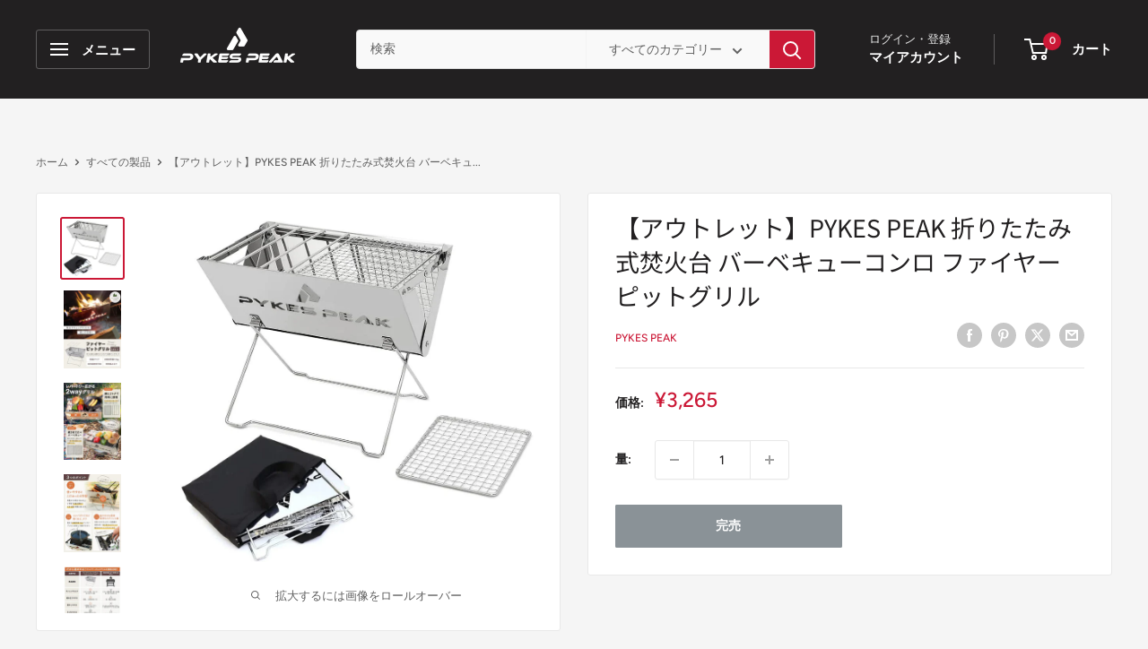

--- FILE ---
content_type: text/html; charset=utf-8
request_url: https://pykespeak.jp/products/%E3%82%A2%E3%82%A6%E3%83%88%E3%83%AC%E3%83%83%E3%83%88-pykes-peak-%E6%8A%98%E3%82%8A%E3%81%9F%E3%81%9F%E3%81%BF%E5%BC%8F%E7%84%9A%E7%81%AB%E5%8F%B0-%E3%83%90%E3%83%BC%E3%83%99%E3%82%AD%E3%83%A5%E3%83%BC%E3%82%B3%E3%83%B3%E3%83%AD-%E3%83%95%E3%82%A1%E3%82%A4%E3%83%A4%E3%83%BC%E3%83%94%E3%83%83%E3%83%88%E3%82%B0%E3%83%AA%E3%83%AB
body_size: 53652
content:
<!doctype html>

<html class="no-js" lang="ja">
  <head><!--Content in content_for_header -->
<!--LayoutHub-Embed--><link rel="stylesheet" type="text/css" href="data:text/css;base64," media="all">
<!--LH--><!--/LayoutHub-Embed--><!-- BEAE-GLOBAL-FONT --> 
  
 <!-- END BEAE-GLOBAL-FONT -->
<!-- BEAE-HEADER -->


  
  
  
  <link href="//pykespeak.jp/cdn/shop/t/72/assets/beae.base.min.css?v=167814568080774979251766735592" rel="stylesheet" type="text/css" media="all" />
  
  
      
  
      
  <script src="//pykespeak.jp/cdn/shop/t/72/assets/beae.base.min.js?v=89835864019755922411766738813" defer="defer"></script>
  <script>
    window.BEAE_HELPER = {
        routes: {
            cart_url: "/cart",
            root_url: "/"
        },
        lang: "ja",
        available_lang: {"shop_locale":{"locale":"ja","enabled":true,"primary":true,"published":true}}
    };
  </script><script>
      try {
        const beaeRecentlyViewedProducts = new Set(JSON.parse(localStorage.getItem("beaeRecentlyViewedProducts") || "[]"));
        beaeRecentlyViewedProducts.delete(7174769737937); // Delete first to re-move the product
        beaeRecentlyViewedProducts.add(7174769737937);
        localStorage.setItem("beaeRecentlyViewedProducts", JSON.stringify(Array.from(beaeRecentlyViewedProducts.values()).reverse()));
      } catch (e) {
        // Safari in private mode does not allow setting item, we silently fail
      }
      </script><!-- END BEAE-HEADER -->
<meta charset="utf-8">
    <meta name="viewport" content="width=device-width, initial-scale=1.0, height=device-height, minimum-scale=1.0, maximum-scale=1.0">
    <meta name="theme-color" content="#cb1836">

    <title>【アウトレット】PYKES PEAK 折りたたみ式焚火台 バーベキューコンロ ファイヤーピットグリル</title><meta name="description" content="アウトレット品 ※こちらの商品はアウトレット商品となります。汚れ、傷、へこみ等が確認されておりますが、使用上ではとくに問題がない商品になります。 ✅【焚火でキャンプサイトを癒しの空間へ！】キャンプの楽しみは何といっても焚火！炎の揺らめきを眺めているだけでこころが癒されます。ぱっと開くだけの組み立て簡単な焚火台です。しかもステンレス製の網とゴトク付きでBBQや料理用コンロとしても大活躍、間違いなし！ ✅【2wayグリル】網2枚セットすれば、BBQグリルとして、網とゴトクをセットすれば、料理用コンロとBBQを同時使用可能な便利なグリルです。また網またはゴトクを1つ外せば、調理しながら薪や炭の継ぎ足しも簡単に行えて便利です。 ✅【使いやす"><link rel="canonical" href="https://pykespeak.jp/products/%e3%82%a2%e3%82%a6%e3%83%88%e3%83%ac%e3%83%83%e3%83%88-pykes-peak-%e6%8a%98%e3%82%8a%e3%81%9f%e3%81%9f%e3%81%bf%e5%bc%8f%e7%84%9a%e7%81%ab%e5%8f%b0-%e3%83%90%e3%83%bc%e3%83%99%e3%82%ad%e3%83%a5%e3%83%bc%e3%82%b3%e3%83%b3%e3%83%ad-%e3%83%95%e3%82%a1%e3%82%a4%e3%83%a4%e3%83%bc%e3%83%94%e3%83%83%e3%83%88%e3%82%b0%e3%83%aa%e3%83%ab"><link rel="shortcut icon" href="//pykespeak.jp/cdn/shop/files/logo_onlyicon_basic_227x227_08e5493d-8188-4879-bac7-fa617033d565_96x96.png?v=1765862795" type="image/png"><link rel="preload" as="style" href="//pykespeak.jp/cdn/shop/t/72/assets/theme.css?v=64896656854714595661766735592">
    <link rel="preload" as="script" href="//pykespeak.jp/cdn/shop/t/72/assets/theme.js?v=100952596617660054121766735592">
    <link rel="preconnect" href="https://cdn.shopify.com">
    <link rel="preconnect" href="https://fonts.shopifycdn.com">
    <link rel="dns-prefetch" href="https://productreviews.shopifycdn.com">
    <link rel="dns-prefetch" href="https://ajax.googleapis.com">
    <link rel="dns-prefetch" href="https://maps.googleapis.com">
    <link rel="dns-prefetch" href="https://maps.gstatic.com">

    <meta property="og:type" content="product">
  <meta property="og:title" content="【アウトレット】PYKES PEAK   折りたたみ式焚火台  バーベキューコンロ ファイヤーピットグリル"><meta property="og:image" content="http://pykespeak.jp/cdn/shop/products/topgrill.webp?v=1744700915">
    <meta property="og:image:secure_url" content="https://pykespeak.jp/cdn/shop/products/topgrill.webp?v=1744700915">
    <meta property="og:image:width" content="999">
    <meta property="og:image:height" content="969">
    <meta property="product:availability" content="out of stock"><meta property="product:price:amount" content="3,265">
  <meta property="product:price:currency" content="JPY"><meta property="og:description" content="アウトレット品 ※こちらの商品はアウトレット商品となります。汚れ、傷、へこみ等が確認されておりますが、使用上ではとくに問題がない商品になります。 ✅【焚火でキャンプサイトを癒しの空間へ！】キャンプの楽しみは何といっても焚火！炎の揺らめきを眺めているだけでこころが癒されます。ぱっと開くだけの組み立て簡単な焚火台です。しかもステンレス製の網とゴトク付きでBBQや料理用コンロとしても大活躍、間違いなし！ ✅【2wayグリル】網2枚セットすれば、BBQグリルとして、網とゴトクをセットすれば、料理用コンロとBBQを同時使用可能な便利なグリルです。また網またはゴトクを1つ外せば、調理しながら薪や炭の継ぎ足しも簡単に行えて便利です。 ✅【使いやす"><meta property="og:url" content="https://pykespeak.jp/products/%e3%82%a2%e3%82%a6%e3%83%88%e3%83%ac%e3%83%83%e3%83%88-pykes-peak-%e6%8a%98%e3%82%8a%e3%81%9f%e3%81%9f%e3%81%bf%e5%bc%8f%e7%84%9a%e7%81%ab%e5%8f%b0-%e3%83%90%e3%83%bc%e3%83%99%e3%82%ad%e3%83%a5%e3%83%bc%e3%82%b3%e3%83%b3%e3%83%ad-%e3%83%95%e3%82%a1%e3%82%a4%e3%83%a4%e3%83%bc%e3%83%94%e3%83%83%e3%83%88%e3%82%b0%e3%83%aa%e3%83%ab">
<meta property="og:site_name" content="PYKES PEAK"><meta name="twitter:card" content="summary"><meta name="twitter:title" content="【アウトレット】PYKES PEAK   折りたたみ式焚火台  バーベキューコンロ ファイヤーピットグリル">
  <meta name="twitter:description" content="アウトレット品
※こちらの商品はアウトレット商品となります。汚れ、傷、へこみ等が確認されておりますが、使用上ではとくに問題がない商品になります。
✅【焚火でキャンプサイトを癒しの空間へ！】キャンプの楽しみは何といっても焚火！炎の揺らめきを眺めているだけでこころが癒されます。ぱっと開くだけの組み立て簡単な焚火台です。しかもステンレス製の網とゴトク付きでBBQや料理用コンロとしても大活躍、間違いなし！
✅【2wayグリル】網2枚セットすれば、BBQグリルとして、網とゴトクをセットすれば、料理用コンロとBBQを同時使用可能な便利なグリルです。また網またはゴトクを1つ外せば、調理しながら薪や炭の継ぎ足しも簡単に行えて便利です。
✅【使いやすさにこだわったV字型】床面からの距離10cm確保していて、地面にも優しい。形状がV字型で燃料は少な目ですむ上、薪も入れやすい！大きな面で調理可能な機能性の高いコンロです。【コンパクトだけど驚くほどタフ】分散耐荷重15kgもあって、ダッチオーブンなど重めの調理器具を載せても安定して使用できます。
✅【後片付けも簡単、長持ちステンレス製】本体、網、ゴトクはステンレス製で水洗いOK、脚を外せば食洗器もOKでお手入れ簡単！ステンレスだから長く使えてランニングコストもお得！
　✅【仕様 / セット内容 / メーカー保証】【仕様】本体サイズ：（約）幅310mmｘ奥行205mmｘ高さ255mm（組立時）、（約）幅310mmｘ奥行230mmｘ高さ56mm（収納時）、重量：約1kg、耐荷重：15kg（分散耐荷重）、材質：本体・網・ゴトク：ステンレス、脚：スチール（クロムメッキ）、収納バッグ：ポリエステル【セット内容】本体x1、網x2、ゴトクx1、収納バッグx1、取扱説明書（日本語)x1">
  <meta name="twitter:image" content="https://pykespeak.jp/cdn/shop/products/topgrill_600x600_crop_center.webp?v=1744700915">
    <link rel="preload" href="//pykespeak.jp/cdn/fonts/noto_sans_japanese/notosansjapanese_n4.74a6927b879b930fdec4ab8bb6917103ae8bbca9.woff2" as="font" type="font/woff2" crossorigin><link rel="preload" href="//pykespeak.jp/cdn/fonts/figtree/figtree_n5.3b6b7df38aa5986536945796e1f947445832047c.woff2" as="font" type="font/woff2" crossorigin><style>
  @font-face {
  font-family: "Noto Sans Japanese";
  font-weight: 400;
  font-style: normal;
  font-display: swap;
  src: url("//pykespeak.jp/cdn/fonts/noto_sans_japanese/notosansjapanese_n4.74a6927b879b930fdec4ab8bb6917103ae8bbca9.woff2") format("woff2"),
       url("//pykespeak.jp/cdn/fonts/noto_sans_japanese/notosansjapanese_n4.15630f5c60bcf9ed7de2df9484ab75ddd007c8e2.woff") format("woff");
}

  @font-face {
  font-family: Figtree;
  font-weight: 500;
  font-style: normal;
  font-display: swap;
  src: url("//pykespeak.jp/cdn/fonts/figtree/figtree_n5.3b6b7df38aa5986536945796e1f947445832047c.woff2") format("woff2"),
       url("//pykespeak.jp/cdn/fonts/figtree/figtree_n5.f26bf6dcae278b0ed902605f6605fa3338e81dab.woff") format("woff");
}

@font-face {
  font-family: Figtree;
  font-weight: 600;
  font-style: normal;
  font-display: swap;
  src: url("//pykespeak.jp/cdn/fonts/figtree/figtree_n6.9d1ea52bb49a0a86cfd1b0383d00f83d3fcc14de.woff2") format("woff2"),
       url("//pykespeak.jp/cdn/fonts/figtree/figtree_n6.f0fcdea525a0e47b2ae4ab645832a8e8a96d31d3.woff") format("woff");
}



  @font-face {
  font-family: Figtree;
  font-weight: 700;
  font-style: normal;
  font-display: swap;
  src: url("//pykespeak.jp/cdn/fonts/figtree/figtree_n7.2fd9bfe01586148e644724096c9d75e8c7a90e55.woff2") format("woff2"),
       url("//pykespeak.jp/cdn/fonts/figtree/figtree_n7.ea05de92d862f9594794ab281c4c3a67501ef5fc.woff") format("woff");
}

  @font-face {
  font-family: Figtree;
  font-weight: 500;
  font-style: italic;
  font-display: swap;
  src: url("//pykespeak.jp/cdn/fonts/figtree/figtree_i5.969396f679a62854cf82dbf67acc5721e41351f0.woff2") format("woff2"),
       url("//pykespeak.jp/cdn/fonts/figtree/figtree_i5.93bc1cad6c73ca9815f9777c49176dfc9d2890dd.woff") format("woff");
}

  @font-face {
  font-family: Figtree;
  font-weight: 700;
  font-style: italic;
  font-display: swap;
  src: url("//pykespeak.jp/cdn/fonts/figtree/figtree_i7.06add7096a6f2ab742e09ec7e498115904eda1fe.woff2") format("woff2"),
       url("//pykespeak.jp/cdn/fonts/figtree/figtree_i7.ee584b5fcaccdbb5518c0228158941f8df81b101.woff") format("woff");
}


  :root {
    --default-text-font-size : 15px;
    --base-text-font-size    : 14px;
    --heading-font-family    : "Noto Sans Japanese", sans-serif;
    --heading-font-weight    : 400;
    --heading-font-style     : normal;
    --text-font-family       : Figtree, sans-serif;
    --text-font-weight       : 500;
    --text-font-style        : normal;
    --text-font-bolder-weight: 600;
    --text-link-decoration   : underline;

    --text-color               : #616161;
    --text-color-rgb           : 97, 97, 97;
    --heading-color            : #222021;
    --border-color             : #e8e8e8;
    --border-color-rgb         : 232, 232, 232;
    --form-border-color        : #dbdbdb;
    --accent-color             : #cb1836;
    --accent-color-rgb         : 203, 24, 54;
    --link-color               : #cb1836;
    --link-color-hover         : #871024;
    --background               : #f5f5f5;
    --secondary-background     : #ffffff;
    --secondary-background-rgb : 255, 255, 255;
    --accent-background        : rgba(203, 24, 54, 0.08);

    --input-background: #ffffff;

    --error-color       : #cf0e0e;
    --error-background  : rgba(207, 14, 14, 0.07);
    --success-color     : #1c7b36;
    --success-background: rgba(28, 123, 54, 0.11);

    --primary-button-background      : #cb1836;
    --primary-button-background-rgb  : 203, 24, 54;
    --primary-button-text-color      : #ffffff;
    --secondary-button-background    : #222021;
    --secondary-button-background-rgb: 34, 32, 33;
    --secondary-button-text-color    : #ffffff;

    --header-background      : #222021;
    --header-text-color      : #ffffff;
    --header-light-text-color: #e8e8e8;
    --header-border-color    : rgba(232, 232, 232, 0.3);
    --header-accent-color    : #cb1836;

    --footer-background-color:    #222021;
    --footer-heading-text-color:  #ffffff;
    --footer-body-text-color:     #ffffff;
    --footer-body-text-color-rgb: 255, 255, 255;
    --footer-accent-color:        #cb1836;
    --footer-accent-color-rgb:    203, 24, 54;
    --footer-border:              none;
    
    --flickity-arrow-color: #b5b5b5;--product-on-sale-accent           : #cf0e0e;
    --product-on-sale-accent-rgb       : 207, 14, 14;
    --product-on-sale-color            : #ffffff;
    --product-in-stock-color           : #1c7b36;
    --product-low-stock-color          : #cf0e0e;
    --product-sold-out-color           : #8a9297;
    --product-custom-label-1-background: #3f6ab1;
    --product-custom-label-1-color     : #ffffff;
    --product-custom-label-2-background: #8a44ae;
    --product-custom-label-2-color     : #ffffff;
    --product-review-star-color        : #ffbd00;

    --mobile-container-gutter : 20px;
    --desktop-container-gutter: 40px;

    /* Shopify related variables */
    --payment-terms-background-color: #f5f5f5;
  }
</style>

<script>
  // IE11 does not have support for CSS variables, so we have to polyfill them
  if (!(((window || {}).CSS || {}).supports && window.CSS.supports('(--a: 0)'))) {
    const script = document.createElement('script');
    script.type = 'text/javascript';
    script.src = 'https://cdn.jsdelivr.net/npm/css-vars-ponyfill@2';
    script.onload = function() {
      cssVars({});
    };

    document.getElementsByTagName('head')[0].appendChild(script);
  }
</script>


    <script>window.performance && window.performance.mark && window.performance.mark('shopify.content_for_header.start');</script><meta name="google-site-verification" content="cS-p_Wq5gVGuntDsmOjn5M5XdwJBFHDSGSEBxVGIGTs">
<meta name="google-site-verification" content="PHVwBNWyaymyG8nwID7pZAIjb_UfPmA96G8wGkOg4Yo">
<meta name="facebook-domain-verification" content="cs3em1fpkcyaivm4mntw2m8jzr27xh">
<meta id="shopify-digital-wallet" name="shopify-digital-wallet" content="/58645414097/digital_wallets/dialog">
<meta name="shopify-checkout-api-token" content="3dc750f3a34303d5a5723ae0d615e625">
<link rel="alternate" type="application/json+oembed" href="https://pykespeak.jp/products/%e3%82%a2%e3%82%a6%e3%83%88%e3%83%ac%e3%83%83%e3%83%88-pykes-peak-%e6%8a%98%e3%82%8a%e3%81%9f%e3%81%9f%e3%81%bf%e5%bc%8f%e7%84%9a%e7%81%ab%e5%8f%b0-%e3%83%90%e3%83%bc%e3%83%99%e3%82%ad%e3%83%a5%e3%83%bc%e3%82%b3%e3%83%b3%e3%83%ad-%e3%83%95%e3%82%a1%e3%82%a4%e3%83%a4%e3%83%bc%e3%83%94%e3%83%83%e3%83%88%e3%82%b0%e3%83%aa%e3%83%ab.oembed">
<script async="async" src="/checkouts/internal/preloads.js?locale=ja-JP"></script>
<link rel="preconnect" href="https://shop.app" crossorigin="anonymous">
<script async="async" src="https://shop.app/checkouts/internal/preloads.js?locale=ja-JP&shop_id=58645414097" crossorigin="anonymous"></script>
<script id="apple-pay-shop-capabilities" type="application/json">{"shopId":58645414097,"countryCode":"JP","currencyCode":"JPY","merchantCapabilities":["supports3DS"],"merchantId":"gid:\/\/shopify\/Shop\/58645414097","merchantName":"PYKES PEAK","requiredBillingContactFields":["postalAddress","email","phone"],"requiredShippingContactFields":["postalAddress","email","phone"],"shippingType":"shipping","supportedNetworks":["visa","masterCard","amex","jcb","discover"],"total":{"type":"pending","label":"PYKES PEAK","amount":"1.00"},"shopifyPaymentsEnabled":true,"supportsSubscriptions":true}</script>
<script id="shopify-features" type="application/json">{"accessToken":"3dc750f3a34303d5a5723ae0d615e625","betas":["rich-media-storefront-analytics"],"domain":"pykespeak.jp","predictiveSearch":false,"shopId":58645414097,"locale":"ja"}</script>
<script>var Shopify = Shopify || {};
Shopify.shop = "pykespeak.myshopify.com";
Shopify.locale = "ja";
Shopify.currency = {"active":"JPY","rate":"1.0"};
Shopify.country = "JP";
Shopify.theme = {"name":"20251226_1次リニューアル完了版","id":137106522321,"schema_name":"Warehouse","schema_version":"6.7.0","theme_store_id":871,"role":"main"};
Shopify.theme.handle = "null";
Shopify.theme.style = {"id":null,"handle":null};
Shopify.cdnHost = "pykespeak.jp/cdn";
Shopify.routes = Shopify.routes || {};
Shopify.routes.root = "/";</script>
<script type="module">!function(o){(o.Shopify=o.Shopify||{}).modules=!0}(window);</script>
<script>!function(o){function n(){var o=[];function n(){o.push(Array.prototype.slice.apply(arguments))}return n.q=o,n}var t=o.Shopify=o.Shopify||{};t.loadFeatures=n(),t.autoloadFeatures=n()}(window);</script>
<script>
  window.ShopifyPay = window.ShopifyPay || {};
  window.ShopifyPay.apiHost = "shop.app\/pay";
  window.ShopifyPay.redirectState = null;
</script>
<script id="shop-js-analytics" type="application/json">{"pageType":"product"}</script>
<script defer="defer" async type="module" src="//pykespeak.jp/cdn/shopifycloud/shop-js/modules/v2/client.init-shop-cart-sync_0MstufBG.ja.esm.js"></script>
<script defer="defer" async type="module" src="//pykespeak.jp/cdn/shopifycloud/shop-js/modules/v2/chunk.common_jll-23Z1.esm.js"></script>
<script defer="defer" async type="module" src="//pykespeak.jp/cdn/shopifycloud/shop-js/modules/v2/chunk.modal_HXih6-AF.esm.js"></script>
<script type="module">
  await import("//pykespeak.jp/cdn/shopifycloud/shop-js/modules/v2/client.init-shop-cart-sync_0MstufBG.ja.esm.js");
await import("//pykespeak.jp/cdn/shopifycloud/shop-js/modules/v2/chunk.common_jll-23Z1.esm.js");
await import("//pykespeak.jp/cdn/shopifycloud/shop-js/modules/v2/chunk.modal_HXih6-AF.esm.js");

  window.Shopify.SignInWithShop?.initShopCartSync?.({"fedCMEnabled":true,"windoidEnabled":true});

</script>
<script>
  window.Shopify = window.Shopify || {};
  if (!window.Shopify.featureAssets) window.Shopify.featureAssets = {};
  window.Shopify.featureAssets['shop-js'] = {"shop-cart-sync":["modules/v2/client.shop-cart-sync_DN7iwvRY.ja.esm.js","modules/v2/chunk.common_jll-23Z1.esm.js","modules/v2/chunk.modal_HXih6-AF.esm.js"],"init-fed-cm":["modules/v2/client.init-fed-cm_DmZOWWut.ja.esm.js","modules/v2/chunk.common_jll-23Z1.esm.js","modules/v2/chunk.modal_HXih6-AF.esm.js"],"shop-cash-offers":["modules/v2/client.shop-cash-offers_HFfvn_Gz.ja.esm.js","modules/v2/chunk.common_jll-23Z1.esm.js","modules/v2/chunk.modal_HXih6-AF.esm.js"],"shop-login-button":["modules/v2/client.shop-login-button_BVN3pvk0.ja.esm.js","modules/v2/chunk.common_jll-23Z1.esm.js","modules/v2/chunk.modal_HXih6-AF.esm.js"],"pay-button":["modules/v2/client.pay-button_CyS_4GVi.ja.esm.js","modules/v2/chunk.common_jll-23Z1.esm.js","modules/v2/chunk.modal_HXih6-AF.esm.js"],"shop-button":["modules/v2/client.shop-button_zh22db91.ja.esm.js","modules/v2/chunk.common_jll-23Z1.esm.js","modules/v2/chunk.modal_HXih6-AF.esm.js"],"avatar":["modules/v2/client.avatar_BTnouDA3.ja.esm.js"],"init-windoid":["modules/v2/client.init-windoid_BlVJIuJ5.ja.esm.js","modules/v2/chunk.common_jll-23Z1.esm.js","modules/v2/chunk.modal_HXih6-AF.esm.js"],"init-shop-for-new-customer-accounts":["modules/v2/client.init-shop-for-new-customer-accounts_BqzwtUK7.ja.esm.js","modules/v2/client.shop-login-button_BVN3pvk0.ja.esm.js","modules/v2/chunk.common_jll-23Z1.esm.js","modules/v2/chunk.modal_HXih6-AF.esm.js"],"init-shop-email-lookup-coordinator":["modules/v2/client.init-shop-email-lookup-coordinator_DKDv3hKi.ja.esm.js","modules/v2/chunk.common_jll-23Z1.esm.js","modules/v2/chunk.modal_HXih6-AF.esm.js"],"init-shop-cart-sync":["modules/v2/client.init-shop-cart-sync_0MstufBG.ja.esm.js","modules/v2/chunk.common_jll-23Z1.esm.js","modules/v2/chunk.modal_HXih6-AF.esm.js"],"shop-toast-manager":["modules/v2/client.shop-toast-manager_BkVvTGW3.ja.esm.js","modules/v2/chunk.common_jll-23Z1.esm.js","modules/v2/chunk.modal_HXih6-AF.esm.js"],"init-customer-accounts":["modules/v2/client.init-customer-accounts_CZbUHFPX.ja.esm.js","modules/v2/client.shop-login-button_BVN3pvk0.ja.esm.js","modules/v2/chunk.common_jll-23Z1.esm.js","modules/v2/chunk.modal_HXih6-AF.esm.js"],"init-customer-accounts-sign-up":["modules/v2/client.init-customer-accounts-sign-up_C0QA8nCd.ja.esm.js","modules/v2/client.shop-login-button_BVN3pvk0.ja.esm.js","modules/v2/chunk.common_jll-23Z1.esm.js","modules/v2/chunk.modal_HXih6-AF.esm.js"],"shop-follow-button":["modules/v2/client.shop-follow-button_CSkbpFfm.ja.esm.js","modules/v2/chunk.common_jll-23Z1.esm.js","modules/v2/chunk.modal_HXih6-AF.esm.js"],"checkout-modal":["modules/v2/client.checkout-modal_rYdHFJTE.ja.esm.js","modules/v2/chunk.common_jll-23Z1.esm.js","modules/v2/chunk.modal_HXih6-AF.esm.js"],"shop-login":["modules/v2/client.shop-login_DeXIozZF.ja.esm.js","modules/v2/chunk.common_jll-23Z1.esm.js","modules/v2/chunk.modal_HXih6-AF.esm.js"],"lead-capture":["modules/v2/client.lead-capture_DGEoeVgo.ja.esm.js","modules/v2/chunk.common_jll-23Z1.esm.js","modules/v2/chunk.modal_HXih6-AF.esm.js"],"payment-terms":["modules/v2/client.payment-terms_BXPcfuME.ja.esm.js","modules/v2/chunk.common_jll-23Z1.esm.js","modules/v2/chunk.modal_HXih6-AF.esm.js"]};
</script>
<script>(function() {
  var isLoaded = false;
  function asyncLoad() {
    if (isLoaded) return;
    isLoaded = true;
    var urls = ["https:\/\/services.nofraud.com\/js\/device.js?shop=pykespeak.myshopify.com","https:\/\/cdn.shopify.com\/s\/files\/1\/0597\/3783\/3627\/files\/tptinstall.min.js?v=1718591634\u0026t=tapita-seo-script-tags\u0026shop=pykespeak.myshopify.com","https:\/\/cdn.opinew.com\/js\/opinew-active.js?shop=pykespeak.myshopify.com","https:\/\/app.layouthub.com\/shopify\/layouthub.js?shop=pykespeak.myshopify.com","https:\/\/script.pop-convert.com\/new-micro\/production.pc.min.js?unique_id=pykespeak.myshopify.com\u0026shop=pykespeak.myshopify.com","https:\/\/cdn.s3.pop-convert.com\/pcjs.production.min.js?unique_id=pykespeak.myshopify.com\u0026shop=pykespeak.myshopify.com","https:\/\/cdn.hextom.com\/js\/eventpromotionbar.js?shop=pykespeak.myshopify.com","https:\/\/cdn.hextom.com\/js\/quickannouncementbar.js?shop=pykespeak.myshopify.com","https:\/\/api.fastbundle.co\/scripts\/src.js?shop=pykespeak.myshopify.com","https:\/\/api.fastbundle.co\/scripts\/script_tag.js?shop=pykespeak.myshopify.com","https:\/\/customorder2.groovymedia.co\/js\/front.js?shop=pykespeak.myshopify.com","\/\/backinstock.useamp.com\/widget\/74862_1767159454.js?category=bis\u0026v=6\u0026shop=pykespeak.myshopify.com"];
    for (var i = 0; i < urls.length; i++) {
      var s = document.createElement('script');
      s.type = 'text/javascript';
      s.async = true;
      s.src = urls[i];
      var x = document.getElementsByTagName('script')[0];
      x.parentNode.insertBefore(s, x);
    }
  };
  if(window.attachEvent) {
    window.attachEvent('onload', asyncLoad);
  } else {
    window.addEventListener('load', asyncLoad, false);
  }
})();</script>
<script id="__st">var __st={"a":58645414097,"offset":32400,"reqid":"060cadb6-58f6-4d56-98d5-27502f065851-1769270886","pageurl":"pykespeak.jp\/products\/%E3%82%A2%E3%82%A6%E3%83%88%E3%83%AC%E3%83%83%E3%83%88-pykes-peak-%E6%8A%98%E3%82%8A%E3%81%9F%E3%81%9F%E3%81%BF%E5%BC%8F%E7%84%9A%E7%81%AB%E5%8F%B0-%E3%83%90%E3%83%BC%E3%83%99%E3%82%AD%E3%83%A5%E3%83%BC%E3%82%B3%E3%83%B3%E3%83%AD-%E3%83%95%E3%82%A1%E3%82%A4%E3%83%A4%E3%83%BC%E3%83%94%E3%83%83%E3%83%88%E3%82%B0%E3%83%AA%E3%83%AB","u":"f9cd7d970a17","p":"product","rtyp":"product","rid":7174769737937};</script>
<script>window.ShopifyPaypalV4VisibilityTracking = true;</script>
<script id="captcha-bootstrap">!function(){'use strict';const t='contact',e='account',n='new_comment',o=[[t,t],['blogs',n],['comments',n],[t,'customer']],c=[[e,'customer_login'],[e,'guest_login'],[e,'recover_customer_password'],[e,'create_customer']],r=t=>t.map((([t,e])=>`form[action*='/${t}']:not([data-nocaptcha='true']) input[name='form_type'][value='${e}']`)).join(','),a=t=>()=>t?[...document.querySelectorAll(t)].map((t=>t.form)):[];function s(){const t=[...o],e=r(t);return a(e)}const i='password',u='form_key',d=['recaptcha-v3-token','g-recaptcha-response','h-captcha-response',i],f=()=>{try{return window.sessionStorage}catch{return}},m='__shopify_v',_=t=>t.elements[u];function p(t,e,n=!1){try{const o=window.sessionStorage,c=JSON.parse(o.getItem(e)),{data:r}=function(t){const{data:e,action:n}=t;return t[m]||n?{data:e,action:n}:{data:t,action:n}}(c);for(const[e,n]of Object.entries(r))t.elements[e]&&(t.elements[e].value=n);n&&o.removeItem(e)}catch(o){console.error('form repopulation failed',{error:o})}}const l='form_type',E='cptcha';function T(t){t.dataset[E]=!0}const w=window,h=w.document,L='Shopify',v='ce_forms',y='captcha';let A=!1;((t,e)=>{const n=(g='f06e6c50-85a8-45c8-87d0-21a2b65856fe',I='https://cdn.shopify.com/shopifycloud/storefront-forms-hcaptcha/ce_storefront_forms_captcha_hcaptcha.v1.5.2.iife.js',D={infoText:'hCaptchaによる保護',privacyText:'プライバシー',termsText:'利用規約'},(t,e,n)=>{const o=w[L][v],c=o.bindForm;if(c)return c(t,g,e,D).then(n);var r;o.q.push([[t,g,e,D],n]),r=I,A||(h.body.append(Object.assign(h.createElement('script'),{id:'captcha-provider',async:!0,src:r})),A=!0)});var g,I,D;w[L]=w[L]||{},w[L][v]=w[L][v]||{},w[L][v].q=[],w[L][y]=w[L][y]||{},w[L][y].protect=function(t,e){n(t,void 0,e),T(t)},Object.freeze(w[L][y]),function(t,e,n,w,h,L){const[v,y,A,g]=function(t,e,n){const i=e?o:[],u=t?c:[],d=[...i,...u],f=r(d),m=r(i),_=r(d.filter((([t,e])=>n.includes(e))));return[a(f),a(m),a(_),s()]}(w,h,L),I=t=>{const e=t.target;return e instanceof HTMLFormElement?e:e&&e.form},D=t=>v().includes(t);t.addEventListener('submit',(t=>{const e=I(t);if(!e)return;const n=D(e)&&!e.dataset.hcaptchaBound&&!e.dataset.recaptchaBound,o=_(e),c=g().includes(e)&&(!o||!o.value);(n||c)&&t.preventDefault(),c&&!n&&(function(t){try{if(!f())return;!function(t){const e=f();if(!e)return;const n=_(t);if(!n)return;const o=n.value;o&&e.removeItem(o)}(t);const e=Array.from(Array(32),(()=>Math.random().toString(36)[2])).join('');!function(t,e){_(t)||t.append(Object.assign(document.createElement('input'),{type:'hidden',name:u})),t.elements[u].value=e}(t,e),function(t,e){const n=f();if(!n)return;const o=[...t.querySelectorAll(`input[type='${i}']`)].map((({name:t})=>t)),c=[...d,...o],r={};for(const[a,s]of new FormData(t).entries())c.includes(a)||(r[a]=s);n.setItem(e,JSON.stringify({[m]:1,action:t.action,data:r}))}(t,e)}catch(e){console.error('failed to persist form',e)}}(e),e.submit())}));const S=(t,e)=>{t&&!t.dataset[E]&&(n(t,e.some((e=>e===t))),T(t))};for(const o of['focusin','change'])t.addEventListener(o,(t=>{const e=I(t);D(e)&&S(e,y())}));const B=e.get('form_key'),M=e.get(l),P=B&&M;t.addEventListener('DOMContentLoaded',(()=>{const t=y();if(P)for(const e of t)e.elements[l].value===M&&p(e,B);[...new Set([...A(),...v().filter((t=>'true'===t.dataset.shopifyCaptcha))])].forEach((e=>S(e,t)))}))}(h,new URLSearchParams(w.location.search),n,t,e,['guest_login'])})(!0,!0)}();</script>
<script integrity="sha256-4kQ18oKyAcykRKYeNunJcIwy7WH5gtpwJnB7kiuLZ1E=" data-source-attribution="shopify.loadfeatures" defer="defer" src="//pykespeak.jp/cdn/shopifycloud/storefront/assets/storefront/load_feature-a0a9edcb.js" crossorigin="anonymous"></script>
<script crossorigin="anonymous" defer="defer" src="//pykespeak.jp/cdn/shopifycloud/storefront/assets/shopify_pay/storefront-65b4c6d7.js?v=20250812"></script>
<script data-source-attribution="shopify.dynamic_checkout.dynamic.init">var Shopify=Shopify||{};Shopify.PaymentButton=Shopify.PaymentButton||{isStorefrontPortableWallets:!0,init:function(){window.Shopify.PaymentButton.init=function(){};var t=document.createElement("script");t.src="https://pykespeak.jp/cdn/shopifycloud/portable-wallets/latest/portable-wallets.ja.js",t.type="module",document.head.appendChild(t)}};
</script>
<script data-source-attribution="shopify.dynamic_checkout.buyer_consent">
  function portableWalletsHideBuyerConsent(e){var t=document.getElementById("shopify-buyer-consent"),n=document.getElementById("shopify-subscription-policy-button");t&&n&&(t.classList.add("hidden"),t.setAttribute("aria-hidden","true"),n.removeEventListener("click",e))}function portableWalletsShowBuyerConsent(e){var t=document.getElementById("shopify-buyer-consent"),n=document.getElementById("shopify-subscription-policy-button");t&&n&&(t.classList.remove("hidden"),t.removeAttribute("aria-hidden"),n.addEventListener("click",e))}window.Shopify?.PaymentButton&&(window.Shopify.PaymentButton.hideBuyerConsent=portableWalletsHideBuyerConsent,window.Shopify.PaymentButton.showBuyerConsent=portableWalletsShowBuyerConsent);
</script>
<script>
  function portableWalletsCleanup(e){e&&e.src&&console.error("Failed to load portable wallets script "+e.src);var t=document.querySelectorAll("shopify-accelerated-checkout .shopify-payment-button__skeleton, shopify-accelerated-checkout-cart .wallet-cart-button__skeleton"),e=document.getElementById("shopify-buyer-consent");for(let e=0;e<t.length;e++)t[e].remove();e&&e.remove()}function portableWalletsNotLoadedAsModule(e){e instanceof ErrorEvent&&"string"==typeof e.message&&e.message.includes("import.meta")&&"string"==typeof e.filename&&e.filename.includes("portable-wallets")&&(window.removeEventListener("error",portableWalletsNotLoadedAsModule),window.Shopify.PaymentButton.failedToLoad=e,"loading"===document.readyState?document.addEventListener("DOMContentLoaded",window.Shopify.PaymentButton.init):window.Shopify.PaymentButton.init())}window.addEventListener("error",portableWalletsNotLoadedAsModule);
</script>

<script type="module" src="https://pykespeak.jp/cdn/shopifycloud/portable-wallets/latest/portable-wallets.ja.js" onError="portableWalletsCleanup(this)" crossorigin="anonymous"></script>
<script nomodule>
  document.addEventListener("DOMContentLoaded", portableWalletsCleanup);
</script>

<link id="shopify-accelerated-checkout-styles" rel="stylesheet" media="screen" href="https://pykespeak.jp/cdn/shopifycloud/portable-wallets/latest/accelerated-checkout-backwards-compat.css" crossorigin="anonymous">
<style id="shopify-accelerated-checkout-cart">
        #shopify-buyer-consent {
  margin-top: 1em;
  display: inline-block;
  width: 100%;
}

#shopify-buyer-consent.hidden {
  display: none;
}

#shopify-subscription-policy-button {
  background: none;
  border: none;
  padding: 0;
  text-decoration: underline;
  font-size: inherit;
  cursor: pointer;
}

#shopify-subscription-policy-button::before {
  box-shadow: none;
}

      </style>

<script>window.performance && window.performance.mark && window.performance.mark('shopify.content_for_header.end');</script>

    <link rel="stylesheet" href="//pykespeak.jp/cdn/shop/t/72/assets/theme.css?v=64896656854714595661766735592">

    <script type="application/ld+json">{"@context":"http:\/\/schema.org\/","@id":"\/products\/%E3%82%A2%E3%82%A6%E3%83%88%E3%83%AC%E3%83%83%E3%83%88-pykes-peak-%E6%8A%98%E3%82%8A%E3%81%9F%E3%81%9F%E3%81%BF%E5%BC%8F%E7%84%9A%E7%81%AB%E5%8F%B0-%E3%83%90%E3%83%BC%E3%83%99%E3%82%AD%E3%83%A5%E3%83%BC%E3%82%B3%E3%83%B3%E3%83%AD-%E3%83%95%E3%82%A1%E3%82%A4%E3%83%A4%E3%83%BC%E3%83%94%E3%83%83%E3%83%88%E3%82%B0%E3%83%AA%E3%83%AB#product","@type":"Product","brand":{"@type":"Brand","name":"PYKES PEAK"},"category":"ファイヤーピットグリル","description":"アウトレット品\n※こちらの商品はアウトレット商品となります。汚れ、傷、へこみ等が確認されておりますが、使用上ではとくに問題がない商品になります。\n✅【焚火でキャンプサイトを癒しの空間へ！】キャンプの楽しみは何といっても焚火！炎の揺らめきを眺めているだけでこころが癒されます。ぱっと開くだけの組み立て簡単な焚火台です。しかもステンレス製の網とゴトク付きでBBQや料理用コンロとしても大活躍、間違いなし！\n✅【2wayグリル】網2枚セットすれば、BBQグリルとして、網とゴトクをセットすれば、料理用コンロとBBQを同時使用可能な便利なグリルです。また網またはゴトクを1つ外せば、調理しながら薪や炭の継ぎ足しも簡単に行えて便利です。\n✅【使いやすさにこだわったV字型】床面からの距離10cm確保していて、地面にも優しい。形状がV字型で燃料は少な目ですむ上、薪も入れやすい！大きな面で調理可能な機能性の高いコンロです。【コンパクトだけど驚くほどタフ】分散耐荷重15kgもあって、ダッチオーブンなど重めの調理器具を載せても安定して使用できます。\n✅【後片付けも簡単、長持ちステンレス製】本体、網、ゴトクはステンレス製で水洗いOK、脚を外せば食洗器もOKでお手入れ簡単！ステンレスだから長く使えてランニングコストもお得！\n　✅【仕様 \/ セット内容 \/ メーカー保証】【仕様】本体サイズ：（約）幅310mmｘ奥行205mmｘ高さ255mm（組立時）、（約）幅310mmｘ奥行230mmｘ高さ56mm（収納時）、重量：約1kg、耐荷重：15kg（分散耐荷重）、材質：本体・網・ゴトク：ステンレス、脚：スチール（クロムメッキ）、収納バッグ：ポリエステル【セット内容】本体x1、網x2、ゴトクx1、収納バッグx1、取扱説明書（日本語)x1","image":"https:\/\/pykespeak.jp\/cdn\/shop\/products\/topgrill.webp?v=1744700915\u0026width=1920","name":"【アウトレット】PYKES PEAK   折りたたみ式焚火台  バーベキューコンロ ファイヤーピットグリル","offers":{"@id":"\/products\/%E3%82%A2%E3%82%A6%E3%83%88%E3%83%AC%E3%83%83%E3%83%88-pykes-peak-%E6%8A%98%E3%82%8A%E3%81%9F%E3%81%9F%E3%81%BF%E5%BC%8F%E7%84%9A%E7%81%AB%E5%8F%B0-%E3%83%90%E3%83%BC%E3%83%99%E3%82%AD%E3%83%A5%E3%83%BC%E3%82%B3%E3%83%B3%E3%83%AD-%E3%83%95%E3%82%A1%E3%82%A4%E3%83%A4%E3%83%BC%E3%83%94%E3%83%83%E3%83%88%E3%82%B0%E3%83%AA%E3%83%AB?variant=41390392934609#offer","@type":"Offer","availability":"http:\/\/schema.org\/OutOfStock","price":"3265","priceCurrency":"JPY","url":"https:\/\/pykespeak.jp\/products\/%E3%82%A2%E3%82%A6%E3%83%88%E3%83%AC%E3%83%83%E3%83%88-pykes-peak-%E6%8A%98%E3%82%8A%E3%81%9F%E3%81%9F%E3%81%BF%E5%BC%8F%E7%84%9A%E7%81%AB%E5%8F%B0-%E3%83%90%E3%83%BC%E3%83%99%E3%82%AD%E3%83%A5%E3%83%BC%E3%82%B3%E3%83%B3%E3%83%AD-%E3%83%95%E3%82%A1%E3%82%A4%E3%83%A4%E3%83%BC%E3%83%94%E3%83%83%E3%83%88%E3%82%B0%E3%83%AA%E3%83%AB?variant=41390392934609"},"sku":"P0093FPTGRZ","url":"https:\/\/pykespeak.jp\/products\/%E3%82%A2%E3%82%A6%E3%83%88%E3%83%AC%E3%83%83%E3%83%88-pykes-peak-%E6%8A%98%E3%82%8A%E3%81%9F%E3%81%9F%E3%81%BF%E5%BC%8F%E7%84%9A%E7%81%AB%E5%8F%B0-%E3%83%90%E3%83%BC%E3%83%99%E3%82%AD%E3%83%A5%E3%83%BC%E3%82%B3%E3%83%B3%E3%83%AD-%E3%83%95%E3%82%A1%E3%82%A4%E3%83%A4%E3%83%BC%E3%83%94%E3%83%83%E3%83%88%E3%82%B0%E3%83%AA%E3%83%AB"}</script><script type="application/ld+json">
  {
    "@context": "https://schema.org",
    "@type": "BreadcrumbList",
    "itemListElement": [{
        "@type": "ListItem",
        "position": 1,
        "name": "ホーム",
        "item": "https://pykespeak.jp"
      },{
            "@type": "ListItem",
            "position": 2,
            "name": "【アウトレット】PYKES PEAK   折りたたみ式焚火台  バーベキューコンロ ファイヤーピットグリル",
            "item": "https://pykespeak.jp/products/%E3%82%A2%E3%82%A6%E3%83%88%E3%83%AC%E3%83%83%E3%83%88-pykes-peak-%E6%8A%98%E3%82%8A%E3%81%9F%E3%81%9F%E3%81%BF%E5%BC%8F%E7%84%9A%E7%81%AB%E5%8F%B0-%E3%83%90%E3%83%BC%E3%83%99%E3%82%AD%E3%83%A5%E3%83%BC%E3%82%B3%E3%83%B3%E3%83%AD-%E3%83%95%E3%82%A1%E3%82%A4%E3%83%A4%E3%83%BC%E3%83%94%E3%83%83%E3%83%88%E3%82%B0%E3%83%AA%E3%83%AB"
          }]
  }
</script>

    <script>
      // This allows to expose several variables to the global scope, to be used in scripts
      window.theme = {
        pageType: "product",
        cartCount: 0,
        moneyFormat: "¥{{amount_no_decimals}}",
        moneyWithCurrencyFormat: "¥{{amount_no_decimals}} JPY",
        currencyCodeEnabled: false,
        showDiscount: true,
        discountMode: "percentage",
        cartType: "page"
      };

      window.routes = {
        rootUrl: "\/",
        rootUrlWithoutSlash: '',
        cartUrl: "\/cart",
        cartAddUrl: "\/cart\/add",
        cartChangeUrl: "\/cart\/change",
        searchUrl: "\/search",
        productRecommendationsUrl: "\/recommendations\/products"
      };

      window.languages = {
        productRegularPrice: "通常価格",
        productSalePrice: "販売価格",
        collectionOnSaleLabel: "{{savings}}セーブ",
        productFormUnavailable: "利用できません",
        productFormAddToCart: "カートに追加",
        productFormPreOrder: "予約注文",
        productFormSoldOut: "完売",
        productAdded: "カートに追加されました",
        productAddedShort: "追加されました",
        shippingEstimatorNoResults: "住所への配送が見つかりませんでした。",
        shippingEstimatorOneResult: "住所には1つの配送料金があります：",
        shippingEstimatorMultipleResults: "住所には{{count}}の送料があります：",
        shippingEstimatorErrors: "いくつかのエラーがあります："
      };

      document.documentElement.className = document.documentElement.className.replace('no-js', 'js');
    </script><script src="//pykespeak.jp/cdn/shop/t/72/assets/theme.js?v=100952596617660054121766735592" defer></script>
    <script src="//pykespeak.jp/cdn/shop/t/72/assets/custom.js?v=102476495355921946141766735592" defer></script><script>
        (function () {
          window.onpageshow = function() {
            // We force re-freshing the cart content onpageshow, as most browsers will serve a cache copy when hitting the
            // back button, which cause staled data
            document.documentElement.dispatchEvent(new CustomEvent('cart:refresh', {
              bubbles: true,
              detail: {scrollToTop: false}
            }));
          };
        })();
      </script>
            
                
            








<script type="application/ld+json">
{
  "@context": "http://schema.org/",
  "@graph": [
    {
      "@type": "Product",
      "@id": "https://pykespeak.jp/products/%E3%82%A2%E3%82%A6%E3%83%88%E3%83%AC%E3%83%83%E3%83%88-pykes-peak-%E6%8A%98%E3%82%8A%E3%81%9F%E3%81%9F%E3%81%BF%E5%BC%8F%E7%84%9A%E7%81%AB%E5%8F%B0-%E3%83%90%E3%83%BC%E3%83%99%E3%82%AD%E3%83%A5%E3%83%BC%E3%82%B3%E3%83%B3%E3%83%AD-%E3%83%95%E3%82%A1%E3%82%A4%E3%83%A4%E3%83%BC%E3%83%94%E3%83%83%E3%83%88%E3%82%B0%E3%83%AA%E3%83%AB#product",
      "name": "【アウトレット】PYKES PEAK   折りたたみ式焚火台  バーベキューコンロ ファイヤーピットグリル",
      "url": "https://pykespeak.jp/products/%E3%82%A2%E3%82%A6%E3%83%88%E3%83%AC%E3%83%83%E3%83%88-pykes-peak-%E6%8A%98%E3%82%8A%E3%81%9F%E3%81%9F%E3%81%BF%E5%BC%8F%E7%84%9A%E7%81%AB%E5%8F%B0-%E3%83%90%E3%83%BC%E3%83%99%E3%82%AD%E3%83%A5%E3%83%BC%E3%82%B3%E3%83%B3%E3%83%AD-%E3%83%95%E3%82%A1%E3%82%A4%E3%83%A4%E3%83%BC%E3%83%94%E3%83%83%E3%83%88%E3%82%B0%E3%83%AA%E3%83%AB",
      "image": [
        "https://pykespeak.jp/cdn/shop/products/topgrill.webp?v=1744700915&width=1200"
      ],
      "description": "アウトレット品
※こちらの商品はアウトレット商品となります。汚れ、傷、へこみ等が確認されておりますが、使用上ではとくに問題がない商品になります。
✅【焚火でキャンプサイトを癒しの空間へ！】キャンプの楽しみは何といっても焚火！炎の揺らめきを眺めているだけでこころが癒されます。ぱっと開くだけの組み立て簡単な焚火台です...",
      "sku": "P0093FPTGRZ",
      "brand": {
        "@type": "Brand",
        "name": "PYKES PEAK",
        "logo": "https://cdn.shopify.com/s/files/1/0586/4541/4097/files/pplogo_600x250_a856370a-2817-4b00-a5ed-a2aa897b83c6.jpg"
      },
      "offers": {
        "@type": "Offer",
        "url": "https://pykespeak.jp/products/%E3%82%A2%E3%82%A6%E3%83%88%E3%83%AC%E3%83%83%E3%83%88-pykes-peak-%E6%8A%98%E3%82%8A%E3%81%9F%E3%81%9F%E3%81%BF%E5%BC%8F%E7%84%9A%E7%81%AB%E5%8F%B0-%E3%83%90%E3%83%BC%E3%83%99%E3%82%AD%E3%83%A5%E3%83%BC%E3%82%B3%E3%83%B3%E3%83%AD-%E3%83%95%E3%82%A1%E3%82%A4%E3%83%A4%E3%83%BC%E3%83%94%E3%83%83%E3%83%88%E3%82%B0%E3%83%AA%E3%83%AB",
        "priceCurrency": "JPY",
        "price": "3265.0",
        "itemCondition": "http://schema.org/NewCondition",
        "availability": "http://schema.org/OutOfStock",
        "seller": {
          "@type": "Organization",
          "name": "PYKES PEAK 公式ストア"
        }
      }
      
      /*
      ,"aggregateRating": {
        "@type": "AggregateRating",
        "ratingValue": "4.5",
        "reviewCount": "0"
      }
      */
    },
    {
      "@type": "BreadcrumbList",
      "@id": "https://pykespeak.jp/products/%E3%82%A2%E3%82%A6%E3%83%88%E3%83%AC%E3%83%83%E3%83%88-pykes-peak-%E6%8A%98%E3%82%8A%E3%81%9F%E3%81%9F%E3%81%BF%E5%BC%8F%E7%84%9A%E7%81%AB%E5%8F%B0-%E3%83%90%E3%83%BC%E3%83%99%E3%82%AD%E3%83%A5%E3%83%BC%E3%82%B3%E3%83%B3%E3%83%AD-%E3%83%95%E3%82%A1%E3%82%A4%E3%83%A4%E3%83%BC%E3%83%94%E3%83%83%E3%83%88%E3%82%B0%E3%83%AA%E3%83%AB#breadcrumb",
      "itemListElement": [
        {
          "@type": "ListItem",
          "position": 1,
          "name": "ホーム",
          "item": "https://pykespeak.jp"
        },
        {
          "@type": "ListItem",
          "position": 2,
          "name": "PYKES PEAK",
          "item": "https://pykespeak.jp/collections/all"
        },
        {
          "@type": "ListItem",
          "position": 3,
          "name": "【アウトレット】PYKES PEAK   折りたたみ式焚火台  バーベキューコンロ ファイヤーピットグリル",
          "item": "https://pykespeak.jp/products/%E3%82%A2%E3%82%A6%E3%83%88%E3%83%AC%E3%83%83%E3%83%88-pykes-peak-%E6%8A%98%E3%82%8A%E3%81%9F%E3%81%9F%E3%81%BF%E5%BC%8F%E7%84%9A%E7%81%AB%E5%8F%B0-%E3%83%90%E3%83%BC%E3%83%99%E3%82%AD%E3%83%A5%E3%83%BC%E3%82%B3%E3%83%B3%E3%83%AD-%E3%83%95%E3%82%A1%E3%82%A4%E3%83%A4%E3%83%BC%E3%83%94%E3%83%83%E3%83%88%E3%82%B0%E3%83%AA%E3%83%AB"
        }
      ]
    }
    
    
    
  ]
}
</script>
<!-- BEGIN app block: shopify://apps/pagefly-page-builder/blocks/app-embed/83e179f7-59a0-4589-8c66-c0dddf959200 -->

<!-- BEGIN app snippet: pagefly-cro-ab-testing-main -->







<script>
  ;(function () {
    const url = new URL(window.location)
    const viewParam = url.searchParams.get('view')
    if (viewParam && viewParam.includes('variant-pf-')) {
      url.searchParams.set('pf_v', viewParam)
      url.searchParams.delete('view')
      window.history.replaceState({}, '', url)
    }
  })()
</script>



<script type='module'>
  
  window.PAGEFLY_CRO = window.PAGEFLY_CRO || {}

  window.PAGEFLY_CRO['data_debug'] = {
    original_template_suffix: "all_products",
    allow_ab_test: false,
    ab_test_start_time: 0,
    ab_test_end_time: 0,
    today_date_time: 1769270886000,
  }
  window.PAGEFLY_CRO['GA4'] = { enabled: false}
</script>

<!-- END app snippet -->








  <script src='https://cdn.shopify.com/extensions/019bb4f9-aed6-78a3-be91-e9d44663e6bf/pagefly-page-builder-215/assets/pagefly-helper.js' defer='defer'></script>

  <script src='https://cdn.shopify.com/extensions/019bb4f9-aed6-78a3-be91-e9d44663e6bf/pagefly-page-builder-215/assets/pagefly-general-helper.js' defer='defer'></script>

  <script src='https://cdn.shopify.com/extensions/019bb4f9-aed6-78a3-be91-e9d44663e6bf/pagefly-page-builder-215/assets/pagefly-snap-slider.js' defer='defer'></script>

  <script src='https://cdn.shopify.com/extensions/019bb4f9-aed6-78a3-be91-e9d44663e6bf/pagefly-page-builder-215/assets/pagefly-slideshow-v3.js' defer='defer'></script>

  <script src='https://cdn.shopify.com/extensions/019bb4f9-aed6-78a3-be91-e9d44663e6bf/pagefly-page-builder-215/assets/pagefly-slideshow-v4.js' defer='defer'></script>

  <script src='https://cdn.shopify.com/extensions/019bb4f9-aed6-78a3-be91-e9d44663e6bf/pagefly-page-builder-215/assets/pagefly-glider.js' defer='defer'></script>

  <script src='https://cdn.shopify.com/extensions/019bb4f9-aed6-78a3-be91-e9d44663e6bf/pagefly-page-builder-215/assets/pagefly-slideshow-v1-v2.js' defer='defer'></script>

  <script src='https://cdn.shopify.com/extensions/019bb4f9-aed6-78a3-be91-e9d44663e6bf/pagefly-page-builder-215/assets/pagefly-product-media.js' defer='defer'></script>

  <script src='https://cdn.shopify.com/extensions/019bb4f9-aed6-78a3-be91-e9d44663e6bf/pagefly-page-builder-215/assets/pagefly-product.js' defer='defer'></script>


<script id='pagefly-helper-data' type='application/json'>
  {
    "page_optimization": {
      "assets_prefetching": false
    },
    "elements_asset_mapper": {
      "Accordion": "https://cdn.shopify.com/extensions/019bb4f9-aed6-78a3-be91-e9d44663e6bf/pagefly-page-builder-215/assets/pagefly-accordion.js",
      "Accordion3": "https://cdn.shopify.com/extensions/019bb4f9-aed6-78a3-be91-e9d44663e6bf/pagefly-page-builder-215/assets/pagefly-accordion3.js",
      "CountDown": "https://cdn.shopify.com/extensions/019bb4f9-aed6-78a3-be91-e9d44663e6bf/pagefly-page-builder-215/assets/pagefly-countdown.js",
      "GMap1": "https://cdn.shopify.com/extensions/019bb4f9-aed6-78a3-be91-e9d44663e6bf/pagefly-page-builder-215/assets/pagefly-gmap.js",
      "GMap2": "https://cdn.shopify.com/extensions/019bb4f9-aed6-78a3-be91-e9d44663e6bf/pagefly-page-builder-215/assets/pagefly-gmap.js",
      "GMapBasicV2": "https://cdn.shopify.com/extensions/019bb4f9-aed6-78a3-be91-e9d44663e6bf/pagefly-page-builder-215/assets/pagefly-gmap.js",
      "GMapAdvancedV2": "https://cdn.shopify.com/extensions/019bb4f9-aed6-78a3-be91-e9d44663e6bf/pagefly-page-builder-215/assets/pagefly-gmap.js",
      "HTML.Video": "https://cdn.shopify.com/extensions/019bb4f9-aed6-78a3-be91-e9d44663e6bf/pagefly-page-builder-215/assets/pagefly-htmlvideo.js",
      "HTML.Video2": "https://cdn.shopify.com/extensions/019bb4f9-aed6-78a3-be91-e9d44663e6bf/pagefly-page-builder-215/assets/pagefly-htmlvideo2.js",
      "HTML.Video3": "https://cdn.shopify.com/extensions/019bb4f9-aed6-78a3-be91-e9d44663e6bf/pagefly-page-builder-215/assets/pagefly-htmlvideo2.js",
      "BackgroundVideo": "https://cdn.shopify.com/extensions/019bb4f9-aed6-78a3-be91-e9d44663e6bf/pagefly-page-builder-215/assets/pagefly-htmlvideo2.js",
      "Instagram": "https://cdn.shopify.com/extensions/019bb4f9-aed6-78a3-be91-e9d44663e6bf/pagefly-page-builder-215/assets/pagefly-instagram.js",
      "Instagram2": "https://cdn.shopify.com/extensions/019bb4f9-aed6-78a3-be91-e9d44663e6bf/pagefly-page-builder-215/assets/pagefly-instagram.js",
      "Insta3": "https://cdn.shopify.com/extensions/019bb4f9-aed6-78a3-be91-e9d44663e6bf/pagefly-page-builder-215/assets/pagefly-instagram3.js",
      "Tabs": "https://cdn.shopify.com/extensions/019bb4f9-aed6-78a3-be91-e9d44663e6bf/pagefly-page-builder-215/assets/pagefly-tab.js",
      "Tabs3": "https://cdn.shopify.com/extensions/019bb4f9-aed6-78a3-be91-e9d44663e6bf/pagefly-page-builder-215/assets/pagefly-tab3.js",
      "ProductBox": "https://cdn.shopify.com/extensions/019bb4f9-aed6-78a3-be91-e9d44663e6bf/pagefly-page-builder-215/assets/pagefly-cart.js",
      "FBPageBox2": "https://cdn.shopify.com/extensions/019bb4f9-aed6-78a3-be91-e9d44663e6bf/pagefly-page-builder-215/assets/pagefly-facebook.js",
      "FBLikeButton2": "https://cdn.shopify.com/extensions/019bb4f9-aed6-78a3-be91-e9d44663e6bf/pagefly-page-builder-215/assets/pagefly-facebook.js",
      "TwitterFeed2": "https://cdn.shopify.com/extensions/019bb4f9-aed6-78a3-be91-e9d44663e6bf/pagefly-page-builder-215/assets/pagefly-twitter.js",
      "Paragraph4": "https://cdn.shopify.com/extensions/019bb4f9-aed6-78a3-be91-e9d44663e6bf/pagefly-page-builder-215/assets/pagefly-paragraph4.js",

      "AliReviews": "https://cdn.shopify.com/extensions/019bb4f9-aed6-78a3-be91-e9d44663e6bf/pagefly-page-builder-215/assets/pagefly-3rd-elements.js",
      "BackInStock": "https://cdn.shopify.com/extensions/019bb4f9-aed6-78a3-be91-e9d44663e6bf/pagefly-page-builder-215/assets/pagefly-3rd-elements.js",
      "GloboBackInStock": "https://cdn.shopify.com/extensions/019bb4f9-aed6-78a3-be91-e9d44663e6bf/pagefly-page-builder-215/assets/pagefly-3rd-elements.js",
      "GrowaveWishlist": "https://cdn.shopify.com/extensions/019bb4f9-aed6-78a3-be91-e9d44663e6bf/pagefly-page-builder-215/assets/pagefly-3rd-elements.js",
      "InfiniteOptionsShopPad": "https://cdn.shopify.com/extensions/019bb4f9-aed6-78a3-be91-e9d44663e6bf/pagefly-page-builder-215/assets/pagefly-3rd-elements.js",
      "InkybayProductPersonalizer": "https://cdn.shopify.com/extensions/019bb4f9-aed6-78a3-be91-e9d44663e6bf/pagefly-page-builder-215/assets/pagefly-3rd-elements.js",
      "LimeSpot": "https://cdn.shopify.com/extensions/019bb4f9-aed6-78a3-be91-e9d44663e6bf/pagefly-page-builder-215/assets/pagefly-3rd-elements.js",
      "Loox": "https://cdn.shopify.com/extensions/019bb4f9-aed6-78a3-be91-e9d44663e6bf/pagefly-page-builder-215/assets/pagefly-3rd-elements.js",
      "Opinew": "https://cdn.shopify.com/extensions/019bb4f9-aed6-78a3-be91-e9d44663e6bf/pagefly-page-builder-215/assets/pagefly-3rd-elements.js",
      "Powr": "https://cdn.shopify.com/extensions/019bb4f9-aed6-78a3-be91-e9d44663e6bf/pagefly-page-builder-215/assets/pagefly-3rd-elements.js",
      "ProductReviews": "https://cdn.shopify.com/extensions/019bb4f9-aed6-78a3-be91-e9d44663e6bf/pagefly-page-builder-215/assets/pagefly-3rd-elements.js",
      "PushOwl": "https://cdn.shopify.com/extensions/019bb4f9-aed6-78a3-be91-e9d44663e6bf/pagefly-page-builder-215/assets/pagefly-3rd-elements.js",
      "ReCharge": "https://cdn.shopify.com/extensions/019bb4f9-aed6-78a3-be91-e9d44663e6bf/pagefly-page-builder-215/assets/pagefly-3rd-elements.js",
      "Rivyo": "https://cdn.shopify.com/extensions/019bb4f9-aed6-78a3-be91-e9d44663e6bf/pagefly-page-builder-215/assets/pagefly-3rd-elements.js",
      "TrackingMore": "https://cdn.shopify.com/extensions/019bb4f9-aed6-78a3-be91-e9d44663e6bf/pagefly-page-builder-215/assets/pagefly-3rd-elements.js",
      "Vitals": "https://cdn.shopify.com/extensions/019bb4f9-aed6-78a3-be91-e9d44663e6bf/pagefly-page-builder-215/assets/pagefly-3rd-elements.js",
      "Wiser": "https://cdn.shopify.com/extensions/019bb4f9-aed6-78a3-be91-e9d44663e6bf/pagefly-page-builder-215/assets/pagefly-3rd-elements.js"
    },
    "custom_elements_mapper": {
      "pf-click-action-element": "https://cdn.shopify.com/extensions/019bb4f9-aed6-78a3-be91-e9d44663e6bf/pagefly-page-builder-215/assets/pagefly-click-action-element.js",
      "pf-dialog-element": "https://cdn.shopify.com/extensions/019bb4f9-aed6-78a3-be91-e9d44663e6bf/pagefly-page-builder-215/assets/pagefly-dialog-element.js"
    }
  }
</script>


<!-- END app block --><!-- BEGIN app block: shopify://apps/opinew-reviews/blocks/global/e1d8e0dc-17ff-4e4a-8a8a-1e73c8ef8676 --><link rel="preload" href="https://cdn.opinew.com/styles/opw-icons/styles2.css" as="style" onload="this.onload=null;this.rel='stylesheet'">
<noscript><link rel="stylesheet" href="https://cdn.opinew.com/styles/opw-icons/styles2.css"></noscript>
<style id='opinew_product_plugin_css'>
    .opinew-stars-plugin-product .opinew-star-plugin-inside .stars-color, 
    .opinew-stars-plugin-product .stars-color, 
    .stars-color {
        color:#FFC617 !important;
    }
    .opinew-stars-plugin-link {
        cursor: pointer;
    }
    .opinew-no-reviews-stars-plugin:hover {
        color: #C45500;
    }
    
    .opw-widget-wrapper-default {
        max-width: 1200px;
        margin: 0 auto;
    }
    
            #opinew-stars-plugin-product {
                text-align:left;
            }
            
            .opinew-stars-plugin-product-list {
                text-align:left;
            }
            
        .opinew-list-stars-disable {
            display:none;
        }
        .opinew-product-page-stars-disable {
            display:none;
        }
        
            .no-reviews-hide-widget{
                display: none;
               } .opinew-star-plugin-inside i.opw-noci:empty{display:inherit!important}#opinew_all_reviews_plugin_app:empty,#opinew_badge_plugin_app:empty,#opinew_carousel_plugin_app:empty,#opinew_product_floating_widget:empty,#opinew_product_plugin_app:empty,#opinew_review_request_app:empty,.opinew-all-reviews-plugin-dynamic:empty,.opinew-badge-plugin-dynamic:empty,.opinew-carousel-plugin-dynamic:empty,.opinew-product-plugin-dynamic:empty,.opinew-review-request-dynamic:empty,.opw-dynamic-stars-collection:empty,.opw-dynamic-stars:empty{display:block!important} </style>
<meta id='opinew_config_container' data-opwconfig='{&quot;server_url&quot;: &quot;https://api.opinew.com&quot;, &quot;shop&quot;: {&quot;id&quot;: 164125, &quot;name&quot;: &quot;PYKES PEAK&quot;, &quot;public_api_key&quot;: &quot;1W67B3C3KGS5QOXPF9B6&quot;, &quot;logo_url&quot;: null}, &quot;permissions&quot;: {&quot;no_branding&quot;: false, &quot;up_to3_photos&quot;: false, &quot;up_to5_photos&quot;: false, &quot;q_and_a&quot;: false, &quot;video_reviews&quot;: false, &quot;optimised_images&quot;: false, &quot;link_shops_single&quot;: false, &quot;link_shops_double&quot;: false, &quot;link_shops_unlimited&quot;: false, &quot;bazaarvoice_integration&quot;: false}, &quot;review_publishing&quot;: &quot;email&quot;, &quot;badge_shop_reviews_link&quot;: &quot;https://api.opinew.com/shop-reviews/164125&quot;, &quot;stars_color_product_and_collections&quot;: &quot;#FFC617&quot;, &quot;theme_transparent_color&quot;: &quot;initial&quot;, &quot;navbar_color&quot;: &quot;#000000&quot;, &quot;questions_and_answers_active&quot;: false, &quot;number_reviews_per_page&quot;: 8, &quot;show_customer_images_section&quot;: true, &quot;display_stars_if_no_reviews&quot;: false, &quot;stars_alignment_product_page&quot;: &quot;left&quot;, &quot;stars_alignment_product_page_mobile&quot;: &quot;center&quot;, &quot;stars_alignment_collections&quot;: &quot;left&quot;, &quot;stars_alignment_collections_mobile&quot;: &quot;center&quot;, &quot;badge_stars_color&quot;: &quot;#ffc617&quot;, &quot;badge_border_color&quot;: &quot;#dae1e7&quot;, &quot;badge_background_color&quot;: &quot;#ffffff&quot;, &quot;badge_text_color&quot;: &quot;#3C3C3C&quot;, &quot;badge_secondary_text_color&quot;: &quot;#606f7b&quot;, &quot;carousel_theme_style&quot;: &quot;card&quot;, &quot;carousel_stars_color&quot;: &quot;#FFC617&quot;, &quot;carousel_border_color&quot;: &quot;#c5c5c5&quot;, &quot;carousel_background_color&quot;: &quot;#ffffff00&quot;, &quot;carousel_controls_color&quot;: &quot;#5a5a5a&quot;, &quot;carousel_verified_badge_color&quot;: &quot;#38c172&quot;, &quot;carousel_text_color&quot;: &quot;#3d4852&quot;, &quot;carousel_secondary_text_color&quot;: &quot;#606f7b&quot;, &quot;carousel_product_name_color&quot;: &quot;#3d4852&quot;, &quot;carousel_widget_show_dates&quot;: true, &quot;carousel_border_active&quot;: false, &quot;carousel_auto_scroll&quot;: false, &quot;carousel_show_product_name&quot;: false, &quot;carousel_featured_reviews&quot;: [], &quot;display_widget_if_no_reviews&quot;: false, &quot;show_country_and_foreign_reviews&quot;: false, &quot;show_full_customer_names&quot;: false, &quot;custom_header_url&quot;: null, &quot;custom_card_url&quot;: null, &quot;custom_gallery_url&quot;: null, &quot;default_sorting&quot;: &quot;content&quot;, &quot;enable_widget_review_search&quot;: false, &quot;center_stars_mobile&quot;: false, &quot;center_stars_mobile_breakpoint&quot;: &quot;1000px&quot;, &quot;ab_test_active&quot;: false, &quot;request_form_stars_color&quot;: &quot;#FFC617&quot;, &quot;request_form_image_url&quot;: &quot;https://opinew.imgix.net/https%3A%2F%2Fcdn.opinew.com%2Femail-template-images%2F164125%2FBY0X8H9M84.jpg?fit=max&amp;h=450&amp;orient=0&amp;s=ac562031d6918813f3259f481ba818cc&quot;, &quot;request_form_custom_css&quot;: null, &quot;request_form_show_ratings&quot;: null, &quot;request_form_display_shop_logo&quot;: null, &quot;request_form_display_product_image&quot;: null, &quot;request_form_progress_type&quot;: null, &quot;request_form_btn_color&quot;: &quot;#2f70ee&quot;, &quot;request_form_progress_bar_color&quot;: &quot;#2f70ee&quot;, &quot;request_form_background_color&quot;: &quot;#DCEBFC&quot;, &quot;request_form_card_background&quot;: &quot;#FFFFFF&quot;, &quot;can_display_photos&quot;: true, &quot;background_color&quot;: &quot;#F3F3F3&quot;, &quot;buttons_color&quot;: &quot;#ffc617&quot;, &quot;display_floating_widget&quot;: false, &quot;display_review_source&quot;: false, &quot;floating_widget_button_background_color&quot;: &quot;#000000&quot;, &quot;floating_widget_button_text_color&quot;: &quot;#ffffff&quot;, &quot;floating_widget_button_position&quot;: &quot;left&quot;, &quot;navbar_text_color&quot;: &quot;#232323&quot;, &quot;number_review_columns&quot;: 2, &quot;pagination_color&quot;: &quot;#AEAEAE&quot;, &quot;preferred_date_format&quot;: &quot;MM/dd/yyyy&quot;, &quot;preferred_language&quot;: &quot;ja&quot;, &quot;review_image_max_height&quot;: &quot;450px&quot;, &quot;reviews_card_border_active&quot;: true, &quot;reviews_card_border_color&quot;: &quot;#76757524&quot;, &quot;secondary_text_color&quot;: &quot;#232323&quot;, &quot;show_large_review_image&quot;: false, &quot;show_review_images&quot;: true, &quot;show_star_bars&quot;: true, &quot;star_bars_width&quot;: &quot;300px&quot;, &quot;star_bars_width_auto&quot;: true, &quot;stars_color&quot;: &quot;#FFC617&quot;, &quot;text_color&quot;: &quot;#232323&quot;, &quot;verified_badge_color&quot;: &quot;#AEAEAE&quot;, &quot;widget_show_dates&quot;: true, &quot;widget_theme_style&quot;: &quot;card&quot;, &quot;widget_top_section_style&quot;: &quot;default&quot;, &quot;new_widget_version&quot;: true, &quot;shop_widgets_updated&quot;: true, &quot;display_verified_badge&quot;: true, &quot;filter_sort_by_button_color&quot;: &quot;#232323&quot;, &quot;pagination_arrows_button_color&quot;: &quot;#AEAEAE&quot;, &quot;review_card_border_radius&quot;: &quot;12px&quot;, &quot;review_source_label_color&quot;: &quot;#AEAEAE&quot;, &quot;reviews_number_color&quot;: &quot;#000000&quot;, &quot;search_icon_color&quot;: &quot;#232323&quot;, &quot;search_placeholder_color&quot;: &quot;#000000&quot;, &quot;write_review_button_color&quot;: &quot;#232323&quot;, &quot;write_review_button_text_color&quot;: &quot;#ffffff&quot;, &quot;fonts&quot;: {&quot;reviews_card_main_font_size&quot;: &quot;1rem&quot;, &quot;reviews_card_secondary_font_size&quot;: &quot;1rem&quot;, &quot;form_headings_font_size&quot;: &quot;0.875rem&quot;, &quot;form_input_font_size&quot;: &quot;1.125rem&quot;, &quot;paginator_font_size&quot;: &quot;1.125rem&quot;, &quot;badge_average_score&quot;: &quot;2rem&quot;, &quot;badge_primary&quot;: &quot;1.25rem&quot;, &quot;badge_secondary&quot;: &quot;1rem&quot;, &quot;carousel_primary&quot;: &quot;1rem&quot;, &quot;carousel_secondary&quot;: &quot;1rem&quot;, &quot;star_summary_overall_score_font_size&quot;: &quot;2.25rem&quot;, &quot;star_summary_progress_bars_font_size&quot;: &quot;1.125rem&quot;, &quot;filters_font_size&quot;: &quot;1rem&quot;, &quot;form_post_font_size&quot;: &quot;2.25rem&quot;, &quot;navbar_buttons_font_size&quot;: &quot;1.125rem&quot;, &quot;navbar_reviews_title_font_size&quot;: &quot;1rem&quot;, &quot;qna_title_font_size&quot;: &quot;1.5rem&quot;, &quot;star_summary_reviewsnum_font_size&quot;: &quot;1.5rem&quot;}, &quot;special_pagination&quot;: false, &quot;hide_review_count_widget&quot;: false}' >
<script> 
  var OPW_PUBLIC_KEY = "1W67B3C3KGS5QOXPF9B6";
  var OPW_API_ENDPOINT = "https://api.opinew.com";
  var OPW_CHECKER_ENDPOINT = "https://shop-status.opinew.cloud";
  var OPW_BACKEND_VERSION = "25.52.1-0-g46edbd02d";
</script>
<script src="https://cdn.opinew.com/shop-widgets/static/js/index.784c7dee.js" defer></script>



<!-- END app block --><!-- BEGIN app block: shopify://apps/seowill-seoant-ai-seo/blocks/seoant-core/8e57283b-dcb0-4f7b-a947-fb5c57a0d59d -->
<!--SEOAnt Core By SEOAnt Teams, v0.1.6 START -->







    <!-- BEGIN app snippet: Product-JSON-LD --><!-- END app snippet -->


<!-- SON-LD generated By SEOAnt END -->



<!-- Start : SEOAnt BrokenLink Redirect --><script type="text/javascript">
    !function(t){var e={};function r(n){if(e[n])return e[n].exports;var o=e[n]={i:n,l:!1,exports:{}};return t[n].call(o.exports,o,o.exports,r),o.l=!0,o.exports}r.m=t,r.c=e,r.d=function(t,e,n){r.o(t,e)||Object.defineProperty(t,e,{enumerable:!0,get:n})},r.r=function(t){"undefined"!==typeof Symbol&&Symbol.toStringTag&&Object.defineProperty(t,Symbol.toStringTag,{value:"Module"}),Object.defineProperty(t,"__esModule",{value:!0})},r.t=function(t,e){if(1&e&&(t=r(t)),8&e)return t;if(4&e&&"object"===typeof t&&t&&t.__esModule)return t;var n=Object.create(null);if(r.r(n),Object.defineProperty(n,"default",{enumerable:!0,value:t}),2&e&&"string"!=typeof t)for(var o in t)r.d(n,o,function(e){return t[e]}.bind(null,o));return n},r.n=function(t){var e=t&&t.__esModule?function(){return t.default}:function(){return t};return r.d(e,"a",e),e},r.o=function(t,e){return Object.prototype.hasOwnProperty.call(t,e)},r.p="",r(r.s=11)}([function(t,e,r){"use strict";var n=r(2),o=Object.prototype.toString;function i(t){return"[object Array]"===o.call(t)}function a(t){return"undefined"===typeof t}function u(t){return null!==t&&"object"===typeof t}function s(t){return"[object Function]"===o.call(t)}function c(t,e){if(null!==t&&"undefined"!==typeof t)if("object"!==typeof t&&(t=[t]),i(t))for(var r=0,n=t.length;r<n;r++)e.call(null,t[r],r,t);else for(var o in t)Object.prototype.hasOwnProperty.call(t,o)&&e.call(null,t[o],o,t)}t.exports={isArray:i,isArrayBuffer:function(t){return"[object ArrayBuffer]"===o.call(t)},isBuffer:function(t){return null!==t&&!a(t)&&null!==t.constructor&&!a(t.constructor)&&"function"===typeof t.constructor.isBuffer&&t.constructor.isBuffer(t)},isFormData:function(t){return"undefined"!==typeof FormData&&t instanceof FormData},isArrayBufferView:function(t){return"undefined"!==typeof ArrayBuffer&&ArrayBuffer.isView?ArrayBuffer.isView(t):t&&t.buffer&&t.buffer instanceof ArrayBuffer},isString:function(t){return"string"===typeof t},isNumber:function(t){return"number"===typeof t},isObject:u,isUndefined:a,isDate:function(t){return"[object Date]"===o.call(t)},isFile:function(t){return"[object File]"===o.call(t)},isBlob:function(t){return"[object Blob]"===o.call(t)},isFunction:s,isStream:function(t){return u(t)&&s(t.pipe)},isURLSearchParams:function(t){return"undefined"!==typeof URLSearchParams&&t instanceof URLSearchParams},isStandardBrowserEnv:function(){return("undefined"===typeof navigator||"ReactNative"!==navigator.product&&"NativeScript"!==navigator.product&&"NS"!==navigator.product)&&("undefined"!==typeof window&&"undefined"!==typeof document)},forEach:c,merge:function t(){var e={};function r(r,n){"object"===typeof e[n]&&"object"===typeof r?e[n]=t(e[n],r):e[n]=r}for(var n=0,o=arguments.length;n<o;n++)c(arguments[n],r);return e},deepMerge:function t(){var e={};function r(r,n){"object"===typeof e[n]&&"object"===typeof r?e[n]=t(e[n],r):e[n]="object"===typeof r?t({},r):r}for(var n=0,o=arguments.length;n<o;n++)c(arguments[n],r);return e},extend:function(t,e,r){return c(e,(function(e,o){t[o]=r&&"function"===typeof e?n(e,r):e})),t},trim:function(t){return t.replace(/^\s*/,"").replace(/\s*$/,"")}}},function(t,e,r){t.exports=r(12)},function(t,e,r){"use strict";t.exports=function(t,e){return function(){for(var r=new Array(arguments.length),n=0;n<r.length;n++)r[n]=arguments[n];return t.apply(e,r)}}},function(t,e,r){"use strict";var n=r(0);function o(t){return encodeURIComponent(t).replace(/%40/gi,"@").replace(/%3A/gi,":").replace(/%24/g,"$").replace(/%2C/gi,",").replace(/%20/g,"+").replace(/%5B/gi,"[").replace(/%5D/gi,"]")}t.exports=function(t,e,r){if(!e)return t;var i;if(r)i=r(e);else if(n.isURLSearchParams(e))i=e.toString();else{var a=[];n.forEach(e,(function(t,e){null!==t&&"undefined"!==typeof t&&(n.isArray(t)?e+="[]":t=[t],n.forEach(t,(function(t){n.isDate(t)?t=t.toISOString():n.isObject(t)&&(t=JSON.stringify(t)),a.push(o(e)+"="+o(t))})))})),i=a.join("&")}if(i){var u=t.indexOf("#");-1!==u&&(t=t.slice(0,u)),t+=(-1===t.indexOf("?")?"?":"&")+i}return t}},function(t,e,r){"use strict";t.exports=function(t){return!(!t||!t.__CANCEL__)}},function(t,e,r){"use strict";(function(e){var n=r(0),o=r(19),i={"Content-Type":"application/x-www-form-urlencoded"};function a(t,e){!n.isUndefined(t)&&n.isUndefined(t["Content-Type"])&&(t["Content-Type"]=e)}var u={adapter:function(){var t;return("undefined"!==typeof XMLHttpRequest||"undefined"!==typeof e&&"[object process]"===Object.prototype.toString.call(e))&&(t=r(6)),t}(),transformRequest:[function(t,e){return o(e,"Accept"),o(e,"Content-Type"),n.isFormData(t)||n.isArrayBuffer(t)||n.isBuffer(t)||n.isStream(t)||n.isFile(t)||n.isBlob(t)?t:n.isArrayBufferView(t)?t.buffer:n.isURLSearchParams(t)?(a(e,"application/x-www-form-urlencoded;charset=utf-8"),t.toString()):n.isObject(t)?(a(e,"application/json;charset=utf-8"),JSON.stringify(t)):t}],transformResponse:[function(t){if("string"===typeof t)try{t=JSON.parse(t)}catch(e){}return t}],timeout:0,xsrfCookieName:"XSRF-TOKEN",xsrfHeaderName:"X-XSRF-TOKEN",maxContentLength:-1,validateStatus:function(t){return t>=200&&t<300},headers:{common:{Accept:"application/json, text/plain, */*"}}};n.forEach(["delete","get","head"],(function(t){u.headers[t]={}})),n.forEach(["post","put","patch"],(function(t){u.headers[t]=n.merge(i)})),t.exports=u}).call(this,r(18))},function(t,e,r){"use strict";var n=r(0),o=r(20),i=r(3),a=r(22),u=r(25),s=r(26),c=r(7);t.exports=function(t){return new Promise((function(e,f){var l=t.data,p=t.headers;n.isFormData(l)&&delete p["Content-Type"];var h=new XMLHttpRequest;if(t.auth){var d=t.auth.username||"",m=t.auth.password||"";p.Authorization="Basic "+btoa(d+":"+m)}var y=a(t.baseURL,t.url);if(h.open(t.method.toUpperCase(),i(y,t.params,t.paramsSerializer),!0),h.timeout=t.timeout,h.onreadystatechange=function(){if(h&&4===h.readyState&&(0!==h.status||h.responseURL&&0===h.responseURL.indexOf("file:"))){var r="getAllResponseHeaders"in h?u(h.getAllResponseHeaders()):null,n={data:t.responseType&&"text"!==t.responseType?h.response:h.responseText,status:h.status,statusText:h.statusText,headers:r,config:t,request:h};o(e,f,n),h=null}},h.onabort=function(){h&&(f(c("Request aborted",t,"ECONNABORTED",h)),h=null)},h.onerror=function(){f(c("Network Error",t,null,h)),h=null},h.ontimeout=function(){var e="timeout of "+t.timeout+"ms exceeded";t.timeoutErrorMessage&&(e=t.timeoutErrorMessage),f(c(e,t,"ECONNABORTED",h)),h=null},n.isStandardBrowserEnv()){var v=r(27),g=(t.withCredentials||s(y))&&t.xsrfCookieName?v.read(t.xsrfCookieName):void 0;g&&(p[t.xsrfHeaderName]=g)}if("setRequestHeader"in h&&n.forEach(p,(function(t,e){"undefined"===typeof l&&"content-type"===e.toLowerCase()?delete p[e]:h.setRequestHeader(e,t)})),n.isUndefined(t.withCredentials)||(h.withCredentials=!!t.withCredentials),t.responseType)try{h.responseType=t.responseType}catch(w){if("json"!==t.responseType)throw w}"function"===typeof t.onDownloadProgress&&h.addEventListener("progress",t.onDownloadProgress),"function"===typeof t.onUploadProgress&&h.upload&&h.upload.addEventListener("progress",t.onUploadProgress),t.cancelToken&&t.cancelToken.promise.then((function(t){h&&(h.abort(),f(t),h=null)})),void 0===l&&(l=null),h.send(l)}))}},function(t,e,r){"use strict";var n=r(21);t.exports=function(t,e,r,o,i){var a=new Error(t);return n(a,e,r,o,i)}},function(t,e,r){"use strict";var n=r(0);t.exports=function(t,e){e=e||{};var r={},o=["url","method","params","data"],i=["headers","auth","proxy"],a=["baseURL","url","transformRequest","transformResponse","paramsSerializer","timeout","withCredentials","adapter","responseType","xsrfCookieName","xsrfHeaderName","onUploadProgress","onDownloadProgress","maxContentLength","validateStatus","maxRedirects","httpAgent","httpsAgent","cancelToken","socketPath"];n.forEach(o,(function(t){"undefined"!==typeof e[t]&&(r[t]=e[t])})),n.forEach(i,(function(o){n.isObject(e[o])?r[o]=n.deepMerge(t[o],e[o]):"undefined"!==typeof e[o]?r[o]=e[o]:n.isObject(t[o])?r[o]=n.deepMerge(t[o]):"undefined"!==typeof t[o]&&(r[o]=t[o])})),n.forEach(a,(function(n){"undefined"!==typeof e[n]?r[n]=e[n]:"undefined"!==typeof t[n]&&(r[n]=t[n])}));var u=o.concat(i).concat(a),s=Object.keys(e).filter((function(t){return-1===u.indexOf(t)}));return n.forEach(s,(function(n){"undefined"!==typeof e[n]?r[n]=e[n]:"undefined"!==typeof t[n]&&(r[n]=t[n])})),r}},function(t,e,r){"use strict";function n(t){this.message=t}n.prototype.toString=function(){return"Cancel"+(this.message?": "+this.message:"")},n.prototype.__CANCEL__=!0,t.exports=n},function(t,e,r){t.exports=r(13)},function(t,e,r){t.exports=r(30)},function(t,e,r){var n=function(t){"use strict";var e=Object.prototype,r=e.hasOwnProperty,n="function"===typeof Symbol?Symbol:{},o=n.iterator||"@@iterator",i=n.asyncIterator||"@@asyncIterator",a=n.toStringTag||"@@toStringTag";function u(t,e,r){return Object.defineProperty(t,e,{value:r,enumerable:!0,configurable:!0,writable:!0}),t[e]}try{u({},"")}catch(S){u=function(t,e,r){return t[e]=r}}function s(t,e,r,n){var o=e&&e.prototype instanceof l?e:l,i=Object.create(o.prototype),a=new L(n||[]);return i._invoke=function(t,e,r){var n="suspendedStart";return function(o,i){if("executing"===n)throw new Error("Generator is already running");if("completed"===n){if("throw"===o)throw i;return j()}for(r.method=o,r.arg=i;;){var a=r.delegate;if(a){var u=x(a,r);if(u){if(u===f)continue;return u}}if("next"===r.method)r.sent=r._sent=r.arg;else if("throw"===r.method){if("suspendedStart"===n)throw n="completed",r.arg;r.dispatchException(r.arg)}else"return"===r.method&&r.abrupt("return",r.arg);n="executing";var s=c(t,e,r);if("normal"===s.type){if(n=r.done?"completed":"suspendedYield",s.arg===f)continue;return{value:s.arg,done:r.done}}"throw"===s.type&&(n="completed",r.method="throw",r.arg=s.arg)}}}(t,r,a),i}function c(t,e,r){try{return{type:"normal",arg:t.call(e,r)}}catch(S){return{type:"throw",arg:S}}}t.wrap=s;var f={};function l(){}function p(){}function h(){}var d={};d[o]=function(){return this};var m=Object.getPrototypeOf,y=m&&m(m(T([])));y&&y!==e&&r.call(y,o)&&(d=y);var v=h.prototype=l.prototype=Object.create(d);function g(t){["next","throw","return"].forEach((function(e){u(t,e,(function(t){return this._invoke(e,t)}))}))}function w(t,e){var n;this._invoke=function(o,i){function a(){return new e((function(n,a){!function n(o,i,a,u){var s=c(t[o],t,i);if("throw"!==s.type){var f=s.arg,l=f.value;return l&&"object"===typeof l&&r.call(l,"__await")?e.resolve(l.__await).then((function(t){n("next",t,a,u)}),(function(t){n("throw",t,a,u)})):e.resolve(l).then((function(t){f.value=t,a(f)}),(function(t){return n("throw",t,a,u)}))}u(s.arg)}(o,i,n,a)}))}return n=n?n.then(a,a):a()}}function x(t,e){var r=t.iterator[e.method];if(void 0===r){if(e.delegate=null,"throw"===e.method){if(t.iterator.return&&(e.method="return",e.arg=void 0,x(t,e),"throw"===e.method))return f;e.method="throw",e.arg=new TypeError("The iterator does not provide a 'throw' method")}return f}var n=c(r,t.iterator,e.arg);if("throw"===n.type)return e.method="throw",e.arg=n.arg,e.delegate=null,f;var o=n.arg;return o?o.done?(e[t.resultName]=o.value,e.next=t.nextLoc,"return"!==e.method&&(e.method="next",e.arg=void 0),e.delegate=null,f):o:(e.method="throw",e.arg=new TypeError("iterator result is not an object"),e.delegate=null,f)}function b(t){var e={tryLoc:t[0]};1 in t&&(e.catchLoc=t[1]),2 in t&&(e.finallyLoc=t[2],e.afterLoc=t[3]),this.tryEntries.push(e)}function E(t){var e=t.completion||{};e.type="normal",delete e.arg,t.completion=e}function L(t){this.tryEntries=[{tryLoc:"root"}],t.forEach(b,this),this.reset(!0)}function T(t){if(t){var e=t[o];if(e)return e.call(t);if("function"===typeof t.next)return t;if(!isNaN(t.length)){var n=-1,i=function e(){for(;++n<t.length;)if(r.call(t,n))return e.value=t[n],e.done=!1,e;return e.value=void 0,e.done=!0,e};return i.next=i}}return{next:j}}function j(){return{value:void 0,done:!0}}return p.prototype=v.constructor=h,h.constructor=p,p.displayName=u(h,a,"GeneratorFunction"),t.isGeneratorFunction=function(t){var e="function"===typeof t&&t.constructor;return!!e&&(e===p||"GeneratorFunction"===(e.displayName||e.name))},t.mark=function(t){return Object.setPrototypeOf?Object.setPrototypeOf(t,h):(t.__proto__=h,u(t,a,"GeneratorFunction")),t.prototype=Object.create(v),t},t.awrap=function(t){return{__await:t}},g(w.prototype),w.prototype[i]=function(){return this},t.AsyncIterator=w,t.async=function(e,r,n,o,i){void 0===i&&(i=Promise);var a=new w(s(e,r,n,o),i);return t.isGeneratorFunction(r)?a:a.next().then((function(t){return t.done?t.value:a.next()}))},g(v),u(v,a,"Generator"),v[o]=function(){return this},v.toString=function(){return"[object Generator]"},t.keys=function(t){var e=[];for(var r in t)e.push(r);return e.reverse(),function r(){for(;e.length;){var n=e.pop();if(n in t)return r.value=n,r.done=!1,r}return r.done=!0,r}},t.values=T,L.prototype={constructor:L,reset:function(t){if(this.prev=0,this.next=0,this.sent=this._sent=void 0,this.done=!1,this.delegate=null,this.method="next",this.arg=void 0,this.tryEntries.forEach(E),!t)for(var e in this)"t"===e.charAt(0)&&r.call(this,e)&&!isNaN(+e.slice(1))&&(this[e]=void 0)},stop:function(){this.done=!0;var t=this.tryEntries[0].completion;if("throw"===t.type)throw t.arg;return this.rval},dispatchException:function(t){if(this.done)throw t;var e=this;function n(r,n){return a.type="throw",a.arg=t,e.next=r,n&&(e.method="next",e.arg=void 0),!!n}for(var o=this.tryEntries.length-1;o>=0;--o){var i=this.tryEntries[o],a=i.completion;if("root"===i.tryLoc)return n("end");if(i.tryLoc<=this.prev){var u=r.call(i,"catchLoc"),s=r.call(i,"finallyLoc");if(u&&s){if(this.prev<i.catchLoc)return n(i.catchLoc,!0);if(this.prev<i.finallyLoc)return n(i.finallyLoc)}else if(u){if(this.prev<i.catchLoc)return n(i.catchLoc,!0)}else{if(!s)throw new Error("try statement without catch or finally");if(this.prev<i.finallyLoc)return n(i.finallyLoc)}}}},abrupt:function(t,e){for(var n=this.tryEntries.length-1;n>=0;--n){var o=this.tryEntries[n];if(o.tryLoc<=this.prev&&r.call(o,"finallyLoc")&&this.prev<o.finallyLoc){var i=o;break}}i&&("break"===t||"continue"===t)&&i.tryLoc<=e&&e<=i.finallyLoc&&(i=null);var a=i?i.completion:{};return a.type=t,a.arg=e,i?(this.method="next",this.next=i.finallyLoc,f):this.complete(a)},complete:function(t,e){if("throw"===t.type)throw t.arg;return"break"===t.type||"continue"===t.type?this.next=t.arg:"return"===t.type?(this.rval=this.arg=t.arg,this.method="return",this.next="end"):"normal"===t.type&&e&&(this.next=e),f},finish:function(t){for(var e=this.tryEntries.length-1;e>=0;--e){var r=this.tryEntries[e];if(r.finallyLoc===t)return this.complete(r.completion,r.afterLoc),E(r),f}},catch:function(t){for(var e=this.tryEntries.length-1;e>=0;--e){var r=this.tryEntries[e];if(r.tryLoc===t){var n=r.completion;if("throw"===n.type){var o=n.arg;E(r)}return o}}throw new Error("illegal catch attempt")},delegateYield:function(t,e,r){return this.delegate={iterator:T(t),resultName:e,nextLoc:r},"next"===this.method&&(this.arg=void 0),f}},t}(t.exports);try{regeneratorRuntime=n}catch(o){Function("r","regeneratorRuntime = r")(n)}},function(t,e,r){"use strict";var n=r(0),o=r(2),i=r(14),a=r(8);function u(t){var e=new i(t),r=o(i.prototype.request,e);return n.extend(r,i.prototype,e),n.extend(r,e),r}var s=u(r(5));s.Axios=i,s.create=function(t){return u(a(s.defaults,t))},s.Cancel=r(9),s.CancelToken=r(28),s.isCancel=r(4),s.all=function(t){return Promise.all(t)},s.spread=r(29),t.exports=s,t.exports.default=s},function(t,e,r){"use strict";var n=r(0),o=r(3),i=r(15),a=r(16),u=r(8);function s(t){this.defaults=t,this.interceptors={request:new i,response:new i}}s.prototype.request=function(t){"string"===typeof t?(t=arguments[1]||{}).url=arguments[0]:t=t||{},(t=u(this.defaults,t)).method?t.method=t.method.toLowerCase():this.defaults.method?t.method=this.defaults.method.toLowerCase():t.method="get";var e=[a,void 0],r=Promise.resolve(t);for(this.interceptors.request.forEach((function(t){e.unshift(t.fulfilled,t.rejected)})),this.interceptors.response.forEach((function(t){e.push(t.fulfilled,t.rejected)}));e.length;)r=r.then(e.shift(),e.shift());return r},s.prototype.getUri=function(t){return t=u(this.defaults,t),o(t.url,t.params,t.paramsSerializer).replace(/^\?/,"")},n.forEach(["delete","get","head","options"],(function(t){s.prototype[t]=function(e,r){return this.request(n.merge(r||{},{method:t,url:e}))}})),n.forEach(["post","put","patch"],(function(t){s.prototype[t]=function(e,r,o){return this.request(n.merge(o||{},{method:t,url:e,data:r}))}})),t.exports=s},function(t,e,r){"use strict";var n=r(0);function o(){this.handlers=[]}o.prototype.use=function(t,e){return this.handlers.push({fulfilled:t,rejected:e}),this.handlers.length-1},o.prototype.eject=function(t){this.handlers[t]&&(this.handlers[t]=null)},o.prototype.forEach=function(t){n.forEach(this.handlers,(function(e){null!==e&&t(e)}))},t.exports=o},function(t,e,r){"use strict";var n=r(0),o=r(17),i=r(4),a=r(5);function u(t){t.cancelToken&&t.cancelToken.throwIfRequested()}t.exports=function(t){return u(t),t.headers=t.headers||{},t.data=o(t.data,t.headers,t.transformRequest),t.headers=n.merge(t.headers.common||{},t.headers[t.method]||{},t.headers),n.forEach(["delete","get","head","post","put","patch","common"],(function(e){delete t.headers[e]})),(t.adapter||a.adapter)(t).then((function(e){return u(t),e.data=o(e.data,e.headers,t.transformResponse),e}),(function(e){return i(e)||(u(t),e&&e.response&&(e.response.data=o(e.response.data,e.response.headers,t.transformResponse))),Promise.reject(e)}))}},function(t,e,r){"use strict";var n=r(0);t.exports=function(t,e,r){return n.forEach(r,(function(r){t=r(t,e)})),t}},function(t,e){var r,n,o=t.exports={};function i(){throw new Error("setTimeout has not been defined")}function a(){throw new Error("clearTimeout has not been defined")}function u(t){if(r===setTimeout)return setTimeout(t,0);if((r===i||!r)&&setTimeout)return r=setTimeout,setTimeout(t,0);try{return r(t,0)}catch(e){try{return r.call(null,t,0)}catch(e){return r.call(this,t,0)}}}!function(){try{r="function"===typeof setTimeout?setTimeout:i}catch(t){r=i}try{n="function"===typeof clearTimeout?clearTimeout:a}catch(t){n=a}}();var s,c=[],f=!1,l=-1;function p(){f&&s&&(f=!1,s.length?c=s.concat(c):l=-1,c.length&&h())}function h(){if(!f){var t=u(p);f=!0;for(var e=c.length;e;){for(s=c,c=[];++l<e;)s&&s[l].run();l=-1,e=c.length}s=null,f=!1,function(t){if(n===clearTimeout)return clearTimeout(t);if((n===a||!n)&&clearTimeout)return n=clearTimeout,clearTimeout(t);try{n(t)}catch(e){try{return n.call(null,t)}catch(e){return n.call(this,t)}}}(t)}}function d(t,e){this.fun=t,this.array=e}function m(){}o.nextTick=function(t){var e=new Array(arguments.length-1);if(arguments.length>1)for(var r=1;r<arguments.length;r++)e[r-1]=arguments[r];c.push(new d(t,e)),1!==c.length||f||u(h)},d.prototype.run=function(){this.fun.apply(null,this.array)},o.title="browser",o.browser=!0,o.env={},o.argv=[],o.version="",o.versions={},o.on=m,o.addListener=m,o.once=m,o.off=m,o.removeListener=m,o.removeAllListeners=m,o.emit=m,o.prependListener=m,o.prependOnceListener=m,o.listeners=function(t){return[]},o.binding=function(t){throw new Error("process.binding is not supported")},o.cwd=function(){return"/"},o.chdir=function(t){throw new Error("process.chdir is not supported")},o.umask=function(){return 0}},function(t,e,r){"use strict";var n=r(0);t.exports=function(t,e){n.forEach(t,(function(r,n){n!==e&&n.toUpperCase()===e.toUpperCase()&&(t[e]=r,delete t[n])}))}},function(t,e,r){"use strict";var n=r(7);t.exports=function(t,e,r){var o=r.config.validateStatus;!o||o(r.status)?t(r):e(n("Request failed with status code "+r.status,r.config,null,r.request,r))}},function(t,e,r){"use strict";t.exports=function(t,e,r,n,o){return t.config=e,r&&(t.code=r),t.request=n,t.response=o,t.isAxiosError=!0,t.toJSON=function(){return{message:this.message,name:this.name,description:this.description,number:this.number,fileName:this.fileName,lineNumber:this.lineNumber,columnNumber:this.columnNumber,stack:this.stack,config:this.config,code:this.code}},t}},function(t,e,r){"use strict";var n=r(23),o=r(24);t.exports=function(t,e){return t&&!n(e)?o(t,e):e}},function(t,e,r){"use strict";t.exports=function(t){return/^([a-z][a-z\d\+\-\.]*:)?\/\//i.test(t)}},function(t,e,r){"use strict";t.exports=function(t,e){return e?t.replace(/\/+$/,"")+"/"+e.replace(/^\/+/,""):t}},function(t,e,r){"use strict";var n=r(0),o=["age","authorization","content-length","content-type","etag","expires","from","host","if-modified-since","if-unmodified-since","last-modified","location","max-forwards","proxy-authorization","referer","retry-after","user-agent"];t.exports=function(t){var e,r,i,a={};return t?(n.forEach(t.split("\n"),(function(t){if(i=t.indexOf(":"),e=n.trim(t.substr(0,i)).toLowerCase(),r=n.trim(t.substr(i+1)),e){if(a[e]&&o.indexOf(e)>=0)return;a[e]="set-cookie"===e?(a[e]?a[e]:[]).concat([r]):a[e]?a[e]+", "+r:r}})),a):a}},function(t,e,r){"use strict";var n=r(0);t.exports=n.isStandardBrowserEnv()?function(){var t,e=/(msie|trident)/i.test(navigator.userAgent),r=document.createElement("a");function o(t){var n=t;return e&&(r.setAttribute("href",n),n=r.href),r.setAttribute("href",n),{href:r.href,protocol:r.protocol?r.protocol.replace(/:$/,""):"",host:r.host,search:r.search?r.search.replace(/^\?/,""):"",hash:r.hash?r.hash.replace(/^#/,""):"",hostname:r.hostname,port:r.port,pathname:"/"===r.pathname.charAt(0)?r.pathname:"/"+r.pathname}}return t=o(window.location.href),function(e){var r=n.isString(e)?o(e):e;return r.protocol===t.protocol&&r.host===t.host}}():function(){return!0}},function(t,e,r){"use strict";var n=r(0);t.exports=n.isStandardBrowserEnv()?{write:function(t,e,r,o,i,a){var u=[];u.push(t+"="+encodeURIComponent(e)),n.isNumber(r)&&u.push("expires="+new Date(r).toGMTString()),n.isString(o)&&u.push("path="+o),n.isString(i)&&u.push("domain="+i),!0===a&&u.push("secure"),document.cookie=u.join("; ")},read:function(t){var e=document.cookie.match(new RegExp("(^|;\\s*)("+t+")=([^;]*)"));return e?decodeURIComponent(e[3]):null},remove:function(t){this.write(t,"",Date.now()-864e5)}}:{write:function(){},read:function(){return null},remove:function(){}}},function(t,e,r){"use strict";var n=r(9);function o(t){if("function"!==typeof t)throw new TypeError("executor must be a function.");var e;this.promise=new Promise((function(t){e=t}));var r=this;t((function(t){r.reason||(r.reason=new n(t),e(r.reason))}))}o.prototype.throwIfRequested=function(){if(this.reason)throw this.reason},o.source=function(){var t;return{token:new o((function(e){t=e})),cancel:t}},t.exports=o},function(t,e,r){"use strict";t.exports=function(t){return function(e){return t.apply(null,e)}}},function(t,e,r){"use strict";r.r(e);var n=r(1),o=r.n(n);function i(t,e,r,n,o,i,a){try{var u=t[i](a),s=u.value}catch(c){return void r(c)}u.done?e(s):Promise.resolve(s).then(n,o)}function a(t){return function(){var e=this,r=arguments;return new Promise((function(n,o){var a=t.apply(e,r);function u(t){i(a,n,o,u,s,"next",t)}function s(t){i(a,n,o,u,s,"throw",t)}u(void 0)}))}}var u=r(10),s=r.n(u);var c=function(t){return function(t){var e=arguments.length>1&&void 0!==arguments[1]?arguments[1]:{},r=arguments.length>2&&void 0!==arguments[2]?arguments[2]:"GET";return r=r.toUpperCase(),new Promise((function(n){var o;"GET"===r&&(o=s.a.get(t,{params:e})),o.then((function(t){n(t.data)}))}))}("https://api-app.seoant.com/api/v1/receive_id",t,"GET")};function f(){return(f=a(o.a.mark((function t(e,r,n){var i;return o.a.wrap((function(t){for(;;)switch(t.prev=t.next){case 0:return i={shop:e,code:r,seogid:n},t.next=3,c(i);case 3:t.sent;case 4:case"end":return t.stop()}}),t)})))).apply(this,arguments)}var l=window.location.href;if(-1!=l.indexOf("seogid")){var p=l.split("seogid");if(void 0!=p[1]){var h=window.location.pathname+window.location.search;window.history.pushState({},0,h),function(t,e,r){f.apply(this,arguments)}("pykespeak.myshopify.com","",p[1])}}}]);
</script><!-- END : SEOAnt BrokenLink Redirect -->

<!-- Added By SEOAnt AMP. v0.0.1, START --><!-- Added By SEOAnt AMP END -->

<!-- Instant Page START --><!-- Instant Page END -->


<!-- Google search console START v1.0 --><!-- Google search console END v1.0 -->

<!-- Lazy Loading START --><!-- Lazy Loading END -->



<!-- Video Lazy START --><!-- Video Lazy END -->

<!--  SEOAnt Core End -->

<!-- END app block --><!-- BEGIN app block: shopify://apps/powerful-form-builder/blocks/app-embed/e4bcb1eb-35b2-42e6-bc37-bfe0e1542c9d --><script type="text/javascript" hs-ignore data-cookieconsent="ignore">
  var Globo = Globo || {};
  var globoFormbuilderRecaptchaInit = function(){};
  var globoFormbuilderHcaptchaInit = function(){};
  window.Globo.FormBuilder = window.Globo.FormBuilder || {};
  window.Globo.FormBuilder.shop = {"configuration":{"money_format":"¥{{amount_no_decimals}}"},"pricing":{"features":{"bulkOrderForm":false,"cartForm":false,"fileUpload":2,"removeCopyright":false}},"settings":{"copyright":"Powered by <a href=\"https://globosoftware.net\" target=\"_blank\">Globo</a> <a href=\"https://apps.shopify.com/form-builder-contact-form\" target=\"_blank\">Form Builder</a>","hideWaterMark":false,"reCaptcha":{"recaptchaType":"v2","siteKey":false,"languageCode":"en"},"scrollTop":false,"additionalColumns":[]},"encryption_form_id":1,"url":"https://app.powerfulform.com/"};

  if(window.Globo.FormBuilder.shop.settings.customCssEnabled && window.Globo.FormBuilder.shop.settings.customCssCode){
    const customStyle = document.createElement('style');
    customStyle.type = 'text/css';
    customStyle.innerHTML = window.Globo.FormBuilder.shop.settings.customCssCode;
    document.head.appendChild(customStyle);
  }

  window.Globo.FormBuilder.forms = [];
    
      
      
      
      window.Globo.FormBuilder.forms[25962] = {"25962":{"elements":[{"id":"group-1","type":"group","label":"Page 1","description":"","elements":[{"id":"text","type":"text","label":{"ja":"氏名"},"placeholder":{"ja":"氏名"},"description":null,"hideLabel":false,"required":true,"columnWidth":50},{"id":"email","type":"email","label":{"ja":"メールアドレス"},"placeholder":{"ja":"メールアドレス"},"description":null,"hideLabel":false,"required":true,"columnWidth":50},{"id":"textarea","type":"textarea","label":{"ja":"お問い合わせ内容"},"placeholder":{"ja":"お問い合わせ内容を入力してください"},"description":null,"hideLabel":false,"required":true,"columnWidth":100}]}],"errorMessage":{"required":"Please fill in field","invalid":"Invalid","invalidEmail":"Invalid email","invalidURL":"Invalid URL","fileSizeLimit":"File size limit exceeded","fileNotAllowed":"File extension not allowed","requiredCaptcha":"Please, enter the captcha"},"appearance":{"layout":"boxed","width":600,"style":"classic","mainColor":"#EB1256","floatingIcon":"\u003csvg aria-hidden=\"true\" focusable=\"false\" data-prefix=\"far\" data-icon=\"envelope\" class=\"svg-inline--fa fa-envelope fa-w-16\" role=\"img\" xmlns=\"http:\/\/www.w3.org\/2000\/svg\" viewBox=\"0 0 512 512\"\u003e\u003cpath fill=\"currentColor\" d=\"M464 64H48C21.49 64 0 85.49 0 112v288c0 26.51 21.49 48 48 48h416c26.51 0 48-21.49 48-48V112c0-26.51-21.49-48-48-48zm0 48v40.805c-22.422 18.259-58.168 46.651-134.587 106.49-16.841 13.247-50.201 45.072-73.413 44.701-23.208.375-56.579-31.459-73.413-44.701C106.18 199.465 70.425 171.067 48 152.805V112h416zM48 400V214.398c22.914 18.251 55.409 43.862 104.938 82.646 21.857 17.205 60.134 55.186 103.062 54.955 42.717.231 80.509-37.199 103.053-54.947 49.528-38.783 82.032-64.401 104.947-82.653V400H48z\"\u003e\u003c\/path\u003e\u003c\/svg\u003e","floatingText":null,"displayOnAllPage":false,"formType":"normalForm","background":"color","backgroundColor":"#fff","descriptionColor":"#6c757d","headingColor":"#000","labelColor":"#000","optionColor":"#000","paragraphBackground":"#fff","paragraphColor":"#000"},"afterSubmit":{"action":"clearForm","message":{"ja":"\u003ch4\u003eお問い合わせありがとうございます！\u003c\/h4\u003e\u003cp\u003e担当者から折り返しご連絡いたします。\u003c\/p\u003e"},"redirectUrl":null},"footer":{"description":null,"previousText":{"ja":"前へ"},"nextText":{"ja":"次へ"},"submitText":{"ja":"送信"},"submitAlignment":"left"},"header":{"active":true,"title":{"ja":"法人様お問い合わせメール"},"description":{"ja":"\u003cp\u003eお見積もり・相談・質問\u003c\/p\u003e\u003cp\u003eなどお気軽にお問い合わせくださいませ。\u003c\/p\u003e"},"headerAlignment":"left"},"isStepByStepForm":true,"publish":{"requiredLogin":false,"requiredLoginMessage":"Please \u003ca href='\/account\/login' title='login'\u003elogin\u003c\/a\u003e to continue","publishType":"embedCode","selectTime":"forever","setCookie":"1","setCookieHours":"1","setCookieWeeks":"1"},"reCaptcha":{"enable":false,"note":"Please make sure that you have set Google reCaptcha v2 Site key and Secret key in \u003ca href=\"\/admin\/settings\"\u003eSettings\u003c\/a\u003e"},"html":"\n\u003cdiv class=\"globo-form boxed-form globo-form-id-false\" data-locale=\"ja\" \u003e\n\n\u003cstyle\u003e\n\n\n\n.globo-form-id-false .globo-form-app{\n    max-width: 600px;\n    width: -webkit-fill-available;\n    \n    background-color: #fff;\n    \n    \n}\n\n.globo-form-id-false .globo-form-app .globo-heading{\n    color: #000\n}\n\n\n.globo-form-id-false .globo-form-app .header {\n    text-align:left;\n}\n\n\n.globo-form-id-false .globo-form-app .globo-description,\n.globo-form-id-false .globo-form-app .header .globo-description{\n    color: #6c757d\n}\n.globo-form-id-false .globo-form-app .globo-label,\n.globo-form-id-false .globo-form-app .globo-form-control label.globo-label,\n.globo-form-id-false .globo-form-app .globo-form-control label.globo-label span.label-content{\n    color: #000;\n    text-align: left !important;\n}\n.globo-form-id-false .globo-form-app .globo-label.globo-position-label{\n    height: 20px !important;\n}\n.globo-form-id-false .globo-form-app .globo-form-control .help-text.globo-description,\n.globo-form-id-false .globo-form-app .globo-form-control span.globo-description{\n    color: #6c757d\n}\n.globo-form-id-false .globo-form-app .globo-form-control .checkbox-wrapper .globo-option,\n.globo-form-id-false .globo-form-app .globo-form-control .radio-wrapper .globo-option\n{\n    color: #000\n}\n.globo-form-id-false .globo-form-app .footer,\n.globo-form-id-false .globo-form-app .gfb__footer{\n    text-align:left;\n}\n.globo-form-id-false .globo-form-app .footer button,\n.globo-form-id-false .globo-form-app .gfb__footer button{\n    border:1px solid #EB1256;\n    \n}\n.globo-form-id-false .globo-form-app .footer button.submit,\n.globo-form-id-false .globo-form-app .gfb__footer button.submit\n.globo-form-id-false .globo-form-app .footer button.checkout,\n.globo-form-id-false .globo-form-app .gfb__footer button.checkout,\n.globo-form-id-false .globo-form-app .footer button.action.loading .spinner,\n.globo-form-id-false .globo-form-app .gfb__footer button.action.loading .spinner{\n    background-color: #EB1256;\n    color : #ffffff;\n}\n.globo-form-id-false .globo-form-app .globo-form-control .star-rating\u003efieldset:not(:checked)\u003elabel:before {\n    content: url('data:image\/svg+xml; utf8, \u003csvg aria-hidden=\"true\" focusable=\"false\" data-prefix=\"far\" data-icon=\"star\" class=\"svg-inline--fa fa-star fa-w-18\" role=\"img\" xmlns=\"http:\/\/www.w3.org\/2000\/svg\" viewBox=\"0 0 576 512\"\u003e\u003cpath fill=\"%23EB1256\" d=\"M528.1 171.5L382 150.2 316.7 17.8c-11.7-23.6-45.6-23.9-57.4 0L194 150.2 47.9 171.5c-26.2 3.8-36.7 36.1-17.7 54.6l105.7 103-25 145.5c-4.5 26.3 23.2 46 46.4 33.7L288 439.6l130.7 68.7c23.2 12.2 50.9-7.4 46.4-33.7l-25-145.5 105.7-103c19-18.5 8.5-50.8-17.7-54.6zM388.6 312.3l23.7 138.4L288 385.4l-124.3 65.3 23.7-138.4-100.6-98 139-20.2 62.2-126 62.2 126 139 20.2-100.6 98z\"\u003e\u003c\/path\u003e\u003c\/svg\u003e');\n}\n.globo-form-id-false .globo-form-app .globo-form-control .star-rating\u003efieldset\u003einput:checked ~ label:before {\n    content: url('data:image\/svg+xml; utf8, \u003csvg aria-hidden=\"true\" focusable=\"false\" data-prefix=\"fas\" data-icon=\"star\" class=\"svg-inline--fa fa-star fa-w-18\" role=\"img\" xmlns=\"http:\/\/www.w3.org\/2000\/svg\" viewBox=\"0 0 576 512\"\u003e\u003cpath fill=\"%23EB1256\" d=\"M259.3 17.8L194 150.2 47.9 171.5c-26.2 3.8-36.7 36.1-17.7 54.6l105.7 103-25 145.5c-4.5 26.3 23.2 46 46.4 33.7L288 439.6l130.7 68.7c23.2 12.2 50.9-7.4 46.4-33.7l-25-145.5 105.7-103c19-18.5 8.5-50.8-17.7-54.6L382 150.2 316.7 17.8c-11.7-23.6-45.6-23.9-57.4 0z\"\u003e\u003c\/path\u003e\u003c\/svg\u003e');\n}\n.globo-form-id-false .globo-form-app .globo-form-control .star-rating\u003efieldset:not(:checked)\u003elabel:hover:before,\n.globo-form-id-false .globo-form-app .globo-form-control .star-rating\u003efieldset:not(:checked)\u003elabel:hover ~ label:before{\n    content : url('data:image\/svg+xml; utf8, \u003csvg aria-hidden=\"true\" focusable=\"false\" data-prefix=\"fas\" data-icon=\"star\" class=\"svg-inline--fa fa-star fa-w-18\" role=\"img\" xmlns=\"http:\/\/www.w3.org\/2000\/svg\" viewBox=\"0 0 576 512\"\u003e\u003cpath fill=\"%23EB1256\" d=\"M259.3 17.8L194 150.2 47.9 171.5c-26.2 3.8-36.7 36.1-17.7 54.6l105.7 103-25 145.5c-4.5 26.3 23.2 46 46.4 33.7L288 439.6l130.7 68.7c23.2 12.2 50.9-7.4 46.4-33.7l-25-145.5 105.7-103c19-18.5 8.5-50.8-17.7-54.6L382 150.2 316.7 17.8c-11.7-23.6-45.6-23.9-57.4 0z\"\u003e\u003c\/path\u003e\u003c\/svg\u003e')\n}\n.globo-form-id-false .globo-form-app .globo-form-control .radio-wrapper .radio-input:checked ~ .radio-label:after {\n    background: #EB1256;\n    background: radial-gradient(#EB1256 40%, #fff 45%);\n}\n.globo-form-id-false .globo-form-app .globo-form-control .checkbox-wrapper .checkbox-input:checked ~ .checkbox-label:before {\n    border-color: #EB1256;\n    box-shadow: 0 4px 6px rgba(50,50,93,0.11), 0 1px 3px rgba(0,0,0,0.08);\n    background-color: #EB1256;\n}\n.globo-form-id-false .globo-form-app .step.-completed .step__number,\n.globo-form-id-false .globo-form-app .line.-progress,\n.globo-form-id-false .globo-form-app .line.-start{\n    background-color: #EB1256;\n}\n.globo-form-id-false .globo-form-app .checkmark__check,\n.globo-form-id-false .globo-form-app .checkmark__circle{\n    stroke: #EB1256;\n}\n.globo-form-id-false .floating-button{\n    background-color: #EB1256;\n}\n.globo-form-id-false .globo-form-app .globo-form-control .checkbox-wrapper .checkbox-input ~ .checkbox-label:before,\n.globo-form-app .globo-form-control .radio-wrapper .radio-input ~ .radio-label:after{\n    border-color : #EB1256;\n}\n.globo-form-id-false .flatpickr-day.selected, \n.globo-form-id-false .flatpickr-day.startRange, \n.globo-form-id-false .flatpickr-day.endRange, \n.globo-form-id-false .flatpickr-day.selected.inRange, \n.globo-form-id-false .flatpickr-day.startRange.inRange, \n.globo-form-id-false .flatpickr-day.endRange.inRange, \n.globo-form-id-false .flatpickr-day.selected:focus, \n.globo-form-id-false .flatpickr-day.startRange:focus, \n.globo-form-id-false .flatpickr-day.endRange:focus, \n.globo-form-id-false .flatpickr-day.selected:hover, \n.globo-form-id-false .flatpickr-day.startRange:hover, \n.globo-form-id-false .flatpickr-day.endRange:hover, \n.globo-form-id-false .flatpickr-day.selected.prevMonthDay, \n.globo-form-id-false .flatpickr-day.startRange.prevMonthDay, \n.globo-form-id-false .flatpickr-day.endRange.prevMonthDay, \n.globo-form-id-false .flatpickr-day.selected.nextMonthDay, \n.globo-form-id-false .flatpickr-day.startRange.nextMonthDay, \n.globo-form-id-false .flatpickr-day.endRange.nextMonthDay {\n    background: #EB1256;\n    border-color: #EB1256;\n}\n.globo-form-id-false .globo-paragraph,\n.globo-form-id-false .globo-paragraph * {\n    background: #fff !important;\n    color: #000 !important;\n    width: 100%!important;\n}\n\n\u003c\/style\u003e\n\u003cstyle\u003e\n    :root .globo-form-app[data-id=\"false\"]{\n        --gfb-primary-color: #EB1256;\n        --gfb-form-width: 600px;\n        --gfb-font-family: inherit;\n        --gfb-font-style: inherit;\n        \n        --gfb-bg-color: #FFF;\n        --gfb-bg-position: top;\n        \n            --gfb-bg-color: #fff;\n        \n        \n    }\n\u003c\/style\u003e\n\u003cdiv class=\"globo-form-app boxed-layout gfb-style-classic\" data-id=false\u003e\n    \u003cdiv class=\"header dismiss hidden\" onclick=\"Globo.FormBuilder.closeModalForm(this)\"\u003e\n        \u003csvg width=20 height=20 viewBox=\"0 0 20 20\" class=\"\" focusable=\"false\" aria-hidden=\"true\"\u003e\u003cpath d=\"M11.414 10l4.293-4.293a.999.999 0 1 0-1.414-1.414L10 8.586 5.707 4.293a.999.999 0 1 0-1.414 1.414L8.586 10l-4.293 4.293a.999.999 0 1 0 1.414 1.414L10 11.414l4.293 4.293a.997.997 0 0 0 1.414 0 .999.999 0 0 0 0-1.414L11.414 10z\" fill-rule=\"evenodd\"\u003e\u003c\/path\u003e\u003c\/svg\u003e\n    \u003c\/div\u003e\n    \u003cform class=\"g-container\" novalidate action=\"\/api\/front\/form\/false\/send\" method=\"POST\" enctype=\"multipart\/form-data\" data-id=false\u003e\n        \n            \n            \u003cdiv class=\"header\"\u003e\n                \u003ch3 class=\"title globo-heading\"\u003e法人様お問い合わせメール\u003c\/h3\u003e\n                \n                \u003cdiv class=\"description globo-description\"\u003e\u003cp\u003eお見積もり・相談・質問\u003c\/p\u003e\u003cp\u003eなどお気軽にお問い合わせくださいませ。\u003c\/p\u003e\u003c\/div\u003e\n                \n            \u003c\/div\u003e\n            \n        \n        \n            \u003cdiv class=\"globo-formbuilder-wizard\" data-id=false\u003e\n                \u003cdiv class=\"wizard__content\"\u003e\n                    \u003cheader class=\"wizard__header\"\u003e\n                        \u003cdiv class=\"wizard__steps\"\u003e\n                        \u003cnav class=\"steps hidden\"\u003e\n                            \n                            \n                                \n                            \n                            \n                                \n                                \n                                \n                                \n                                \u003cdiv class=\"step last \" data-element-id=\"group-1\"  data-step=\"0\" \u003e\n                                    \u003cdiv class=\"step__content\"\u003e\n                                        \u003cp class=\"step__number\"\u003e\u003c\/p\u003e\n                                        \u003csvg class=\"checkmark\" xmlns=\"http:\/\/www.w3.org\/2000\/svg\" width=52 height=52 viewBox=\"0 0 52 52\"\u003e\n                                            \u003ccircle class=\"checkmark__circle\" cx=\"26\" cy=\"26\" r=\"25\" fill=\"none\"\/\u003e\n                                            \u003cpath class=\"checkmark__check\" fill=\"none\" d=\"M14.1 27.2l7.1 7.2 16.7-16.8\"\/\u003e\n                                        \u003c\/svg\u003e\n                                        \u003cdiv class=\"lines\"\u003e\n                                            \n                                                \u003cdiv class=\"line -start\"\u003e\u003c\/div\u003e\n                                            \n                                            \u003cdiv class=\"line -background\"\u003e\n                                            \u003c\/div\u003e\n                                            \u003cdiv class=\"line -progress\"\u003e\n                                            \u003c\/div\u003e\n                                        \u003c\/div\u003e  \n                                    \u003c\/div\u003e\n                                \u003c\/div\u003e\n                            \n                        \u003c\/nav\u003e\n                        \u003c\/div\u003e\n                    \u003c\/header\u003e\n                    \u003cdiv class=\"panels\"\u003e\n                        \n                        \n                        \n                        \n                        \u003cdiv class=\"panel \" data-element-id=\"group-1\" data-id=false  data-step=\"0\" style=\"padding-top:0\"\u003e\n                            \n                                \n                                    \n\n\n\n\n\n\n\n\n\n\n\n\u003cdiv class=\"globo-form-control layout-2-column\" \u003e\n    \u003clabel for=\"false-text\" class=\"classic-label globo-label \"\u003e\u003cspan class=\"label-content\" data-label=\"氏名\"\u003e氏名\u003c\/span\u003e\u003cspan class=\"text-danger text-smaller\"\u003e *\u003c\/span\u003e\u003c\/label\u003e\n    \u003cdiv class=\"globo-form-input\"\u003e\n        \n        \u003cinput type=\"text\"  data-type=\"text\" class=\"classic-input\" id=\"false-text\" name=\"text\" placeholder=\"氏名\" presence  \u003e\n    \u003c\/div\u003e\n    \n        \u003csmall class=\"help-text globo-description\"\u003e\u003c\/small\u003e\n    \n    \u003csmall class=\"messages\"\u003e\u003c\/small\u003e\n\u003c\/div\u003e\n\n\n\n                                \n                                    \n\n\n\n\n\n\n\n\n\n\n\n\u003cdiv class=\"globo-form-control layout-2-column\" \u003e\n    \u003clabel for=\"false-email\" class=\"classic-label globo-label \"\u003e\u003cspan class=\"label-content\" data-label=\"メールアドレス\"\u003eメールアドレス\u003c\/span\u003e\u003cspan class=\"text-danger text-smaller\"\u003e *\u003c\/span\u003e\u003c\/label\u003e\n    \u003cdiv class=\"globo-form-input\"\u003e\n        \n        \u003cinput type=\"text\"  data-type=\"email\" class=\"classic-input\" id=\"false-email\" name=\"email\" placeholder=\"メールアドレス\" presence  \u003e\n    \u003c\/div\u003e\n    \n        \u003csmall class=\"help-text globo-description\"\u003e\u003c\/small\u003e\n    \n    \u003csmall class=\"messages\"\u003e\u003c\/small\u003e\n\u003c\/div\u003e\n\n\n                                \n                                    \n\n\n\n\n\n\n\n\n\n\n\n\u003cdiv class=\"globo-form-control layout-1-column\" \u003e\n    \u003clabel for=\"false-textarea\" class=\"classic-label globo-label \"\u003e\u003cspan class=\"label-content\" data-label=\"お問い合わせ内容\"\u003eお問い合わせ内容\u003c\/span\u003e\u003cspan class=\"text-danger text-smaller\"\u003e *\u003c\/span\u003e\u003c\/label\u003e\n    \u003cdiv class=\"globo-form-input\"\u003e\n        \u003ctextarea id=\"false-textarea\"  data-type=\"textarea\" class=\"classic-input\" rows=\"3\" name=\"textarea\" placeholder=\"お問い合わせ内容を入力してください\" presence  \u003e\u003c\/textarea\u003e\n    \u003c\/div\u003e\n    \n        \u003csmall class=\"help-text globo-description\"\u003e\u003c\/small\u003e\n    \n    \u003csmall class=\"messages\"\u003e\u003c\/small\u003e\n\u003c\/div\u003e\n\n\n                                \n                            \n                            \n                                \n                            \n                        \u003c\/div\u003e\n                        \n                    \u003c\/div\u003e\n                    \n                        \n                            \u003cp style=\"text-align: right;font-size:small;display: block !important;\"\u003ePowered by \u003ca href=\"https:\/\/globosoftware.net\" target=\"_blank\"\u003eGlobo\u003c\/a\u003e \u003ca href=\"https:\/\/apps.shopify.com\/form-builder-contact-form\" target=\"_blank\"\u003eForm Builder\u003c\/a\u003e\u003c\/p\u003e\n                        \n                    \n                    \u003cdiv class=\"message error\" data-other-error=\"\"\u003e\n                        \u003cdiv class=\"content\"\u003e\u003c\/div\u003e\n                        \u003cdiv class=\"dismiss\" onclick=\"Globo.FormBuilder.dismiss(this)\"\u003e\n                            \u003csvg width=20 height=20 viewBox=\"0 0 20 20\" class=\"\" focusable=\"false\" aria-hidden=\"true\"\u003e\u003cpath d=\"M11.414 10l4.293-4.293a.999.999 0 1 0-1.414-1.414L10 8.586 5.707 4.293a.999.999 0 1 0-1.414 1.414L8.586 10l-4.293 4.293a.999.999 0 1 0 1.414 1.414L10 11.414l4.293 4.293a.997.997 0 0 0 1.414 0 .999.999 0 0 0 0-1.414L11.414 10z\" fill-rule=\"evenodd\"\u003e\u003c\/path\u003e\u003c\/svg\u003e\n                        \u003c\/div\u003e\n                    \u003c\/div\u003e\n                    \n                        \n                        \u003cdiv class=\"message success\"\u003e\n                            \u003cdiv class=\"content\"\u003e\u003ch4\u003eお問い合わせありがとうございます！\u003c\/h4\u003e\u003cp\u003e担当者から折り返しご連絡いたします。\u003c\/p\u003e\u003c\/div\u003e\n                            \u003cdiv class=\"dismiss\" onclick=\"Globo.FormBuilder.dismiss(this)\"\u003e\n                                \u003csvg width=20 height=20 width=20 height=20 viewBox=\"0 0 20 20\" class=\"\" focusable=\"false\" aria-hidden=\"true\"\u003e\u003cpath d=\"M11.414 10l4.293-4.293a.999.999 0 1 0-1.414-1.414L10 8.586 5.707 4.293a.999.999 0 1 0-1.414 1.414L8.586 10l-4.293 4.293a.999.999 0 1 0 1.414 1.414L10 11.414l4.293 4.293a.997.997 0 0 0 1.414 0 .999.999 0 0 0 0-1.414L11.414 10z\" fill-rule=\"evenodd\"\u003e\u003c\/path\u003e\u003c\/svg\u003e\n                            \u003c\/div\u003e\n                        \u003c\/div\u003e\n                        \n                    \n                    \u003cdiv class=\"gfb__footer wizard__footer\"\u003e\n                        \n                            \n                            \u003cdiv class=\"description globo-description\"\u003e\u003c\/div\u003e\n                            \n                        \n                        \u003cbutton type=\"button\" class=\"action previous hidden classic-button\"\u003e前へ\u003c\/button\u003e\n                        \u003cbutton type=\"button\" class=\"action next submit classic-button\" data-submitting-text=\"\" data-submit-text='\u003cspan class=\"spinner\"\u003e\u003c\/span\u003e送信' data-next-text=\"次へ\" \u003e\u003cspan class=\"spinner\"\u003e\u003c\/span\u003e次へ\u003c\/button\u003e\n                        \n                        \u003cp class=\"wizard__congrats-message\"\u003e\u003c\/p\u003e\n                    \u003c\/div\u003e\n                \u003c\/div\u003e\n            \u003c\/div\u003e\n        \n        \u003cinput type=\"hidden\" value=\"\" name=\"customer[id]\"\u003e\n        \u003cinput type=\"hidden\" value=\"\" name=\"customer[email]\"\u003e\n        \u003cinput type=\"hidden\" value=\"\" name=\"customer[name]\"\u003e\n        \u003cinput type=\"hidden\" value=\"\" name=\"page[title]\"\u003e\n        \u003cinput type=\"hidden\" value=\"\" name=\"page[href]\"\u003e\n        \u003cinput type=\"hidden\" value=\"\" name=\"_keyLabel\"\u003e\n    \u003c\/form\u003e\n    \n    \u003cdiv class=\"message success\"\u003e\n        \u003cdiv class=\"content\"\u003e\u003ch4\u003eお問い合わせありがとうございます！\u003c\/h4\u003e\u003cp\u003e担当者から折り返しご連絡いたします。\u003c\/p\u003e\u003c\/div\u003e\n        \u003cdiv class=\"dismiss\" onclick=\"Globo.FormBuilder.dismiss(this)\"\u003e\n            \u003csvg width=20 height=20 viewBox=\"0 0 20 20\" class=\"\" focusable=\"false\" aria-hidden=\"true\"\u003e\u003cpath d=\"M11.414 10l4.293-4.293a.999.999 0 1 0-1.414-1.414L10 8.586 5.707 4.293a.999.999 0 1 0-1.414 1.414L8.586 10l-4.293 4.293a.999.999 0 1 0 1.414 1.414L10 11.414l4.293 4.293a.997.997 0 0 0 1.414 0 .999.999 0 0 0 0-1.414L11.414 10z\" fill-rule=\"evenodd\"\u003e\u003c\/path\u003e\u003c\/svg\u003e\n        \u003c\/div\u003e\n    \u003c\/div\u003e\n    \n\u003c\/div\u003e\n\n\u003c\/div\u003e\n"}}[25962];
      
    
  
  window.Globo.FormBuilder.url = window.Globo.FormBuilder.shop.url;
  window.Globo.FormBuilder.CDN_URL = window.Globo.FormBuilder.shop.CDN_URL ?? window.Globo.FormBuilder.shop.url;
  window.Globo.FormBuilder.themeOs20 = true;
  window.Globo.FormBuilder.searchProductByJson = true;
  
  
  window.Globo.FormBuilder.__webpack_public_path_2__ = "https://cdn.shopify.com/extensions/019bde9b-ec85-74c8-a198-8278afe00c90/powerful-form-builder-274/assets/";Globo.FormBuilder.page = {
    href : window.location.href,
    type: "product"
  };
  Globo.FormBuilder.page.title = document.title

  
    Globo.FormBuilder.product= {
      title : '【アウトレット】PYKES PEAK   折りたたみ式焚火台  バーベキューコンロ ファイヤーピットグリル',
      type : 'ファイヤーピットグリル',
      vendor : 'PYKES PEAK',
      url : window.location.href
    }
  
  if(window.AVADA_SPEED_WHITELIST){
    const pfbs_w = new RegExp("powerful-form-builder", 'i')
    if(Array.isArray(window.AVADA_SPEED_WHITELIST)){
      window.AVADA_SPEED_WHITELIST.push(pfbs_w)
    }else{
      window.AVADA_SPEED_WHITELIST = [pfbs_w]
    }
  }

  Globo.FormBuilder.shop.configuration = Globo.FormBuilder.shop.configuration || {};
  Globo.FormBuilder.shop.configuration.money_format = "¥{{amount_no_decimals}}";
</script>
<script src="https://cdn.shopify.com/extensions/019bde9b-ec85-74c8-a198-8278afe00c90/powerful-form-builder-274/assets/globo.formbuilder.index.js" defer="defer" data-cookieconsent="ignore"></script>

<style>
                .globo-formbuilder[data-id="8062"],.globo-formbuilder[data-id="ODA2Mg=="]{
        display: block;
        height:478px;
        margin: 30px auto;
    }
            @media  only screen and (max-width: 600px) {
        .globo-formbuilder[data-id="8062"],.globo-formbuilder[data-id="ODA2Mg=="]{
            height:627px;
        }
    }
           </style>


<!-- END app block --><script src="https://cdn.shopify.com/extensions/98609345-6027-4701-9e3f-4907c6a214d4/promolayer-11/assets/promolayer_loader.js" type="text/javascript" defer="defer"></script>
<script src="https://cdn.shopify.com/extensions/4e276193-403c-423f-833c-fefed71819cf/forms-2298/assets/shopify-forms-loader.js" type="text/javascript" defer="defer"></script>
<link href="https://monorail-edge.shopifysvc.com" rel="dns-prefetch">
<script>(function(){if ("sendBeacon" in navigator && "performance" in window) {try {var session_token_from_headers = performance.getEntriesByType('navigation')[0].serverTiming.find(x => x.name == '_s').description;} catch {var session_token_from_headers = undefined;}var session_cookie_matches = document.cookie.match(/_shopify_s=([^;]*)/);var session_token_from_cookie = session_cookie_matches && session_cookie_matches.length === 2 ? session_cookie_matches[1] : "";var session_token = session_token_from_headers || session_token_from_cookie || "";function handle_abandonment_event(e) {var entries = performance.getEntries().filter(function(entry) {return /monorail-edge.shopifysvc.com/.test(entry.name);});if (!window.abandonment_tracked && entries.length === 0) {window.abandonment_tracked = true;var currentMs = Date.now();var navigation_start = performance.timing.navigationStart;var payload = {shop_id: 58645414097,url: window.location.href,navigation_start,duration: currentMs - navigation_start,session_token,page_type: "product"};window.navigator.sendBeacon("https://monorail-edge.shopifysvc.com/v1/produce", JSON.stringify({schema_id: "online_store_buyer_site_abandonment/1.1",payload: payload,metadata: {event_created_at_ms: currentMs,event_sent_at_ms: currentMs}}));}}window.addEventListener('pagehide', handle_abandonment_event);}}());</script>
<script id="web-pixels-manager-setup">(function e(e,d,r,n,o){if(void 0===o&&(o={}),!Boolean(null===(a=null===(i=window.Shopify)||void 0===i?void 0:i.analytics)||void 0===a?void 0:a.replayQueue)){var i,a;window.Shopify=window.Shopify||{};var t=window.Shopify;t.analytics=t.analytics||{};var s=t.analytics;s.replayQueue=[],s.publish=function(e,d,r){return s.replayQueue.push([e,d,r]),!0};try{self.performance.mark("wpm:start")}catch(e){}var l=function(){var e={modern:/Edge?\/(1{2}[4-9]|1[2-9]\d|[2-9]\d{2}|\d{4,})\.\d+(\.\d+|)|Firefox\/(1{2}[4-9]|1[2-9]\d|[2-9]\d{2}|\d{4,})\.\d+(\.\d+|)|Chrom(ium|e)\/(9{2}|\d{3,})\.\d+(\.\d+|)|(Maci|X1{2}).+ Version\/(15\.\d+|(1[6-9]|[2-9]\d|\d{3,})\.\d+)([,.]\d+|)( \(\w+\)|)( Mobile\/\w+|) Safari\/|Chrome.+OPR\/(9{2}|\d{3,})\.\d+\.\d+|(CPU[ +]OS|iPhone[ +]OS|CPU[ +]iPhone|CPU IPhone OS|CPU iPad OS)[ +]+(15[._]\d+|(1[6-9]|[2-9]\d|\d{3,})[._]\d+)([._]\d+|)|Android:?[ /-](13[3-9]|1[4-9]\d|[2-9]\d{2}|\d{4,})(\.\d+|)(\.\d+|)|Android.+Firefox\/(13[5-9]|1[4-9]\d|[2-9]\d{2}|\d{4,})\.\d+(\.\d+|)|Android.+Chrom(ium|e)\/(13[3-9]|1[4-9]\d|[2-9]\d{2}|\d{4,})\.\d+(\.\d+|)|SamsungBrowser\/([2-9]\d|\d{3,})\.\d+/,legacy:/Edge?\/(1[6-9]|[2-9]\d|\d{3,})\.\d+(\.\d+|)|Firefox\/(5[4-9]|[6-9]\d|\d{3,})\.\d+(\.\d+|)|Chrom(ium|e)\/(5[1-9]|[6-9]\d|\d{3,})\.\d+(\.\d+|)([\d.]+$|.*Safari\/(?![\d.]+ Edge\/[\d.]+$))|(Maci|X1{2}).+ Version\/(10\.\d+|(1[1-9]|[2-9]\d|\d{3,})\.\d+)([,.]\d+|)( \(\w+\)|)( Mobile\/\w+|) Safari\/|Chrome.+OPR\/(3[89]|[4-9]\d|\d{3,})\.\d+\.\d+|(CPU[ +]OS|iPhone[ +]OS|CPU[ +]iPhone|CPU IPhone OS|CPU iPad OS)[ +]+(10[._]\d+|(1[1-9]|[2-9]\d|\d{3,})[._]\d+)([._]\d+|)|Android:?[ /-](13[3-9]|1[4-9]\d|[2-9]\d{2}|\d{4,})(\.\d+|)(\.\d+|)|Mobile Safari.+OPR\/([89]\d|\d{3,})\.\d+\.\d+|Android.+Firefox\/(13[5-9]|1[4-9]\d|[2-9]\d{2}|\d{4,})\.\d+(\.\d+|)|Android.+Chrom(ium|e)\/(13[3-9]|1[4-9]\d|[2-9]\d{2}|\d{4,})\.\d+(\.\d+|)|Android.+(UC? ?Browser|UCWEB|U3)[ /]?(15\.([5-9]|\d{2,})|(1[6-9]|[2-9]\d|\d{3,})\.\d+)\.\d+|SamsungBrowser\/(5\.\d+|([6-9]|\d{2,})\.\d+)|Android.+MQ{2}Browser\/(14(\.(9|\d{2,})|)|(1[5-9]|[2-9]\d|\d{3,})(\.\d+|))(\.\d+|)|K[Aa][Ii]OS\/(3\.\d+|([4-9]|\d{2,})\.\d+)(\.\d+|)/},d=e.modern,r=e.legacy,n=navigator.userAgent;return n.match(d)?"modern":n.match(r)?"legacy":"unknown"}(),u="modern"===l?"modern":"legacy",c=(null!=n?n:{modern:"",legacy:""})[u],f=function(e){return[e.baseUrl,"/wpm","/b",e.hashVersion,"modern"===e.buildTarget?"m":"l",".js"].join("")}({baseUrl:d,hashVersion:r,buildTarget:u}),m=function(e){var d=e.version,r=e.bundleTarget,n=e.surface,o=e.pageUrl,i=e.monorailEndpoint;return{emit:function(e){var a=e.status,t=e.errorMsg,s=(new Date).getTime(),l=JSON.stringify({metadata:{event_sent_at_ms:s},events:[{schema_id:"web_pixels_manager_load/3.1",payload:{version:d,bundle_target:r,page_url:o,status:a,surface:n,error_msg:t},metadata:{event_created_at_ms:s}}]});if(!i)return console&&console.warn&&console.warn("[Web Pixels Manager] No Monorail endpoint provided, skipping logging."),!1;try{return self.navigator.sendBeacon.bind(self.navigator)(i,l)}catch(e){}var u=new XMLHttpRequest;try{return u.open("POST",i,!0),u.setRequestHeader("Content-Type","text/plain"),u.send(l),!0}catch(e){return console&&console.warn&&console.warn("[Web Pixels Manager] Got an unhandled error while logging to Monorail."),!1}}}}({version:r,bundleTarget:l,surface:e.surface,pageUrl:self.location.href,monorailEndpoint:e.monorailEndpoint});try{o.browserTarget=l,function(e){var d=e.src,r=e.async,n=void 0===r||r,o=e.onload,i=e.onerror,a=e.sri,t=e.scriptDataAttributes,s=void 0===t?{}:t,l=document.createElement("script"),u=document.querySelector("head"),c=document.querySelector("body");if(l.async=n,l.src=d,a&&(l.integrity=a,l.crossOrigin="anonymous"),s)for(var f in s)if(Object.prototype.hasOwnProperty.call(s,f))try{l.dataset[f]=s[f]}catch(e){}if(o&&l.addEventListener("load",o),i&&l.addEventListener("error",i),u)u.appendChild(l);else{if(!c)throw new Error("Did not find a head or body element to append the script");c.appendChild(l)}}({src:f,async:!0,onload:function(){if(!function(){var e,d;return Boolean(null===(d=null===(e=window.Shopify)||void 0===e?void 0:e.analytics)||void 0===d?void 0:d.initialized)}()){var d=window.webPixelsManager.init(e)||void 0;if(d){var r=window.Shopify.analytics;r.replayQueue.forEach((function(e){var r=e[0],n=e[1],o=e[2];d.publishCustomEvent(r,n,o)})),r.replayQueue=[],r.publish=d.publishCustomEvent,r.visitor=d.visitor,r.initialized=!0}}},onerror:function(){return m.emit({status:"failed",errorMsg:"".concat(f," has failed to load")})},sri:function(e){var d=/^sha384-[A-Za-z0-9+/=]+$/;return"string"==typeof e&&d.test(e)}(c)?c:"",scriptDataAttributes:o}),m.emit({status:"loading"})}catch(e){m.emit({status:"failed",errorMsg:(null==e?void 0:e.message)||"Unknown error"})}}})({shopId: 58645414097,storefrontBaseUrl: "https://pykespeak.jp",extensionsBaseUrl: "https://extensions.shopifycdn.com/cdn/shopifycloud/web-pixels-manager",monorailEndpoint: "https://monorail-edge.shopifysvc.com/unstable/produce_batch",surface: "storefront-renderer",enabledBetaFlags: ["2dca8a86"],webPixelsConfigList: [{"id":"319946961","configuration":"{\"pixel_id\":\"1023014528107899\",\"pixel_type\":\"facebook_pixel\"}","eventPayloadVersion":"v1","runtimeContext":"OPEN","scriptVersion":"ca16bc87fe92b6042fbaa3acc2fbdaa6","type":"APP","apiClientId":2329312,"privacyPurposes":["ANALYTICS","MARKETING","SALE_OF_DATA"],"dataSharingAdjustments":{"protectedCustomerApprovalScopes":["read_customer_address","read_customer_email","read_customer_name","read_customer_personal_data","read_customer_phone"]}},{"id":"310673617","configuration":"{\"domain\":\"pykespeak.myshopify.com\"}","eventPayloadVersion":"v1","runtimeContext":"STRICT","scriptVersion":"303891feedfab197594ea2196507b8d0","type":"APP","apiClientId":2850947073,"privacyPurposes":["ANALYTICS","MARKETING","SALE_OF_DATA"],"capabilities":["advanced_dom_events"],"dataSharingAdjustments":{"protectedCustomerApprovalScopes":["read_customer_address","read_customer_email","read_customer_name","read_customer_personal_data","read_customer_phone"]}},{"id":"285999313","configuration":"{\"shop\":\"pykespeak.myshopify.com\",\"enabled\":\"false\",\"hmacKey\":\"3f3d9f4a4d16658971ea5b2e387873cc\"}","eventPayloadVersion":"v1","runtimeContext":"STRICT","scriptVersion":"2c55515548089e14f950f8bfd558b4b0","type":"APP","apiClientId":4653451,"privacyPurposes":["ANALYTICS","MARKETING","SALE_OF_DATA"],"dataSharingAdjustments":{"protectedCustomerApprovalScopes":["read_customer_address","read_customer_email","read_customer_name","read_customer_personal_data","read_customer_phone"]}},{"id":"240517329","configuration":"{\"config\":\"{\\\"pixel_id\\\":\\\"G-QFJXY0TJ37\\\",\\\"target_country\\\":\\\"JP\\\",\\\"gtag_events\\\":[{\\\"type\\\":\\\"begin_checkout\\\",\\\"action_label\\\":[\\\"G-QFJXY0TJ37\\\",\\\"AW-855678551\\\/QM8HCOjd4-wBENe8gpgD\\\"]},{\\\"type\\\":\\\"search\\\",\\\"action_label\\\":[\\\"G-QFJXY0TJ37\\\",\\\"AW-855678551\\\/7oUcCOvd4-wBENe8gpgD\\\"]},{\\\"type\\\":\\\"view_item\\\",\\\"action_label\\\":[\\\"G-QFJXY0TJ37\\\",\\\"AW-855678551\\\/mHbcCNTb4-wBENe8gpgD\\\",\\\"MC-PKN9VXDGFF\\\"]},{\\\"type\\\":\\\"purchase\\\",\\\"action_label\\\":[\\\"G-QFJXY0TJ37\\\",\\\"AW-855678551\\\/NHgmCNHb4-wBENe8gpgD\\\",\\\"MC-PKN9VXDGFF\\\"]},{\\\"type\\\":\\\"page_view\\\",\\\"action_label\\\":[\\\"G-QFJXY0TJ37\\\",\\\"AW-855678551\\\/ze9zCM7b4-wBENe8gpgD\\\",\\\"MC-PKN9VXDGFF\\\"]},{\\\"type\\\":\\\"add_payment_info\\\",\\\"action_label\\\":[\\\"G-QFJXY0TJ37\\\",\\\"AW-855678551\\\/KiZECO7d4-wBENe8gpgD\\\"]},{\\\"type\\\":\\\"add_to_cart\\\",\\\"action_label\\\":[\\\"G-QFJXY0TJ37\\\",\\\"AW-855678551\\\/xpElCOXd4-wBENe8gpgD\\\"]}],\\\"enable_monitoring_mode\\\":false}\"}","eventPayloadVersion":"v1","runtimeContext":"OPEN","scriptVersion":"b2a88bafab3e21179ed38636efcd8a93","type":"APP","apiClientId":1780363,"privacyPurposes":[],"dataSharingAdjustments":{"protectedCustomerApprovalScopes":["read_customer_address","read_customer_email","read_customer_name","read_customer_personal_data","read_customer_phone"]}},{"id":"191496401","configuration":"{\"pixelCode\":\"CH46RH3C77U8165F4NR0\"}","eventPayloadVersion":"v1","runtimeContext":"STRICT","scriptVersion":"22e92c2ad45662f435e4801458fb78cc","type":"APP","apiClientId":4383523,"privacyPurposes":["ANALYTICS","MARKETING","SALE_OF_DATA"],"dataSharingAdjustments":{"protectedCustomerApprovalScopes":["read_customer_address","read_customer_email","read_customer_name","read_customer_personal_data","read_customer_phone"]}},{"id":"185630929","configuration":"{\"accountID\":\"1040\"}","eventPayloadVersion":"v1","runtimeContext":"STRICT","scriptVersion":"dbdae92512ba254e6811a0e51467ea28","type":"APP","apiClientId":7991459841,"privacyPurposes":["ANALYTICS","MARKETING","SALE_OF_DATA"],"dataSharingAdjustments":{"protectedCustomerApprovalScopes":["read_customer_email","read_customer_personal_data"]}},{"id":"185532625","configuration":"{\"accountID\":\"1848772\"}","eventPayloadVersion":"v1","runtimeContext":"STRICT","scriptVersion":"ed3c6558f0043e768e4ded8973c679b4","type":"APP","apiClientId":4870017,"privacyPurposes":["ANALYTICS","MARKETING","SALE_OF_DATA"],"dataSharingAdjustments":{"protectedCustomerApprovalScopes":["read_customer_email","read_customer_personal_data"]}},{"id":"48529617","configuration":"{\"url\":\"https:\/\/events.realtimestack.com\",\"shop\":\"pykespeak.myshopify.com\"}","eventPayloadVersion":"v1","runtimeContext":"STRICT","scriptVersion":"7aef80adf178fd3515c5d827e2589d34","type":"APP","apiClientId":4759791,"privacyPurposes":["ANALYTICS","MARKETING","SALE_OF_DATA"],"dataSharingAdjustments":{"protectedCustomerApprovalScopes":["read_customer_personal_data"]}},{"id":"26247377","eventPayloadVersion":"1","runtimeContext":"LAX","scriptVersion":"1","type":"CUSTOM","privacyPurposes":["ANALYTICS","MARKETING","SALE_OF_DATA"],"name":"20250213"},{"id":"shopify-app-pixel","configuration":"{}","eventPayloadVersion":"v1","runtimeContext":"STRICT","scriptVersion":"0450","apiClientId":"shopify-pixel","type":"APP","privacyPurposes":["ANALYTICS","MARKETING"]},{"id":"shopify-custom-pixel","eventPayloadVersion":"v1","runtimeContext":"LAX","scriptVersion":"0450","apiClientId":"shopify-pixel","type":"CUSTOM","privacyPurposes":["ANALYTICS","MARKETING"]}],isMerchantRequest: false,initData: {"shop":{"name":"PYKES PEAK","paymentSettings":{"currencyCode":"JPY"},"myshopifyDomain":"pykespeak.myshopify.com","countryCode":"JP","storefrontUrl":"https:\/\/pykespeak.jp"},"customer":null,"cart":null,"checkout":null,"productVariants":[{"price":{"amount":3265.0,"currencyCode":"JPY"},"product":{"title":"【アウトレット】PYKES PEAK   折りたたみ式焚火台  バーベキューコンロ ファイヤーピットグリル","vendor":"PYKES PEAK","id":"7174769737937","untranslatedTitle":"【アウトレット】PYKES PEAK   折りたたみ式焚火台  バーベキューコンロ ファイヤーピットグリル","url":"\/products\/%E3%82%A2%E3%82%A6%E3%83%88%E3%83%AC%E3%83%83%E3%83%88-pykes-peak-%E6%8A%98%E3%82%8A%E3%81%9F%E3%81%9F%E3%81%BF%E5%BC%8F%E7%84%9A%E7%81%AB%E5%8F%B0-%E3%83%90%E3%83%BC%E3%83%99%E3%82%AD%E3%83%A5%E3%83%BC%E3%82%B3%E3%83%B3%E3%83%AD-%E3%83%95%E3%82%A1%E3%82%A4%E3%83%A4%E3%83%BC%E3%83%94%E3%83%83%E3%83%88%E3%82%B0%E3%83%AA%E3%83%AB","type":"ファイヤーピットグリル"},"id":"41390392934609","image":{"src":"\/\/pykespeak.jp\/cdn\/shop\/products\/topgrill.webp?v=1744700915"},"sku":"P0093FPTGRZ","title":"Default Title","untranslatedTitle":"Default Title"}],"purchasingCompany":null},},"https://pykespeak.jp/cdn","fcfee988w5aeb613cpc8e4bc33m6693e112",{"modern":"","legacy":""},{"shopId":"58645414097","storefrontBaseUrl":"https:\/\/pykespeak.jp","extensionBaseUrl":"https:\/\/extensions.shopifycdn.com\/cdn\/shopifycloud\/web-pixels-manager","surface":"storefront-renderer","enabledBetaFlags":"[\"2dca8a86\"]","isMerchantRequest":"false","hashVersion":"fcfee988w5aeb613cpc8e4bc33m6693e112","publish":"custom","events":"[[\"page_viewed\",{}],[\"product_viewed\",{\"productVariant\":{\"price\":{\"amount\":3265.0,\"currencyCode\":\"JPY\"},\"product\":{\"title\":\"【アウトレット】PYKES PEAK   折りたたみ式焚火台  バーベキューコンロ ファイヤーピットグリル\",\"vendor\":\"PYKES PEAK\",\"id\":\"7174769737937\",\"untranslatedTitle\":\"【アウトレット】PYKES PEAK   折りたたみ式焚火台  バーベキューコンロ ファイヤーピットグリル\",\"url\":\"\/products\/%E3%82%A2%E3%82%A6%E3%83%88%E3%83%AC%E3%83%83%E3%83%88-pykes-peak-%E6%8A%98%E3%82%8A%E3%81%9F%E3%81%9F%E3%81%BF%E5%BC%8F%E7%84%9A%E7%81%AB%E5%8F%B0-%E3%83%90%E3%83%BC%E3%83%99%E3%82%AD%E3%83%A5%E3%83%BC%E3%82%B3%E3%83%B3%E3%83%AD-%E3%83%95%E3%82%A1%E3%82%A4%E3%83%A4%E3%83%BC%E3%83%94%E3%83%83%E3%83%88%E3%82%B0%E3%83%AA%E3%83%AB\",\"type\":\"ファイヤーピットグリル\"},\"id\":\"41390392934609\",\"image\":{\"src\":\"\/\/pykespeak.jp\/cdn\/shop\/products\/topgrill.webp?v=1744700915\"},\"sku\":\"P0093FPTGRZ\",\"title\":\"Default Title\",\"untranslatedTitle\":\"Default Title\"}}]]"});</script><script>
  window.ShopifyAnalytics = window.ShopifyAnalytics || {};
  window.ShopifyAnalytics.meta = window.ShopifyAnalytics.meta || {};
  window.ShopifyAnalytics.meta.currency = 'JPY';
  var meta = {"product":{"id":7174769737937,"gid":"gid:\/\/shopify\/Product\/7174769737937","vendor":"PYKES PEAK","type":"ファイヤーピットグリル","handle":"アウトレット-pykes-peak-折りたたみ式焚火台-バーベキューコンロ-ファイヤーピットグリル","variants":[{"id":41390392934609,"price":326500,"name":"【アウトレット】PYKES PEAK   折りたたみ式焚火台  バーベキューコンロ ファイヤーピットグリル","public_title":null,"sku":"P0093FPTGRZ"}],"remote":false},"page":{"pageType":"product","resourceType":"product","resourceId":7174769737937,"requestId":"060cadb6-58f6-4d56-98d5-27502f065851-1769270886"}};
  for (var attr in meta) {
    window.ShopifyAnalytics.meta[attr] = meta[attr];
  }
</script>
<script class="analytics">
  (function () {
    var customDocumentWrite = function(content) {
      var jquery = null;

      if (window.jQuery) {
        jquery = window.jQuery;
      } else if (window.Checkout && window.Checkout.$) {
        jquery = window.Checkout.$;
      }

      if (jquery) {
        jquery('body').append(content);
      }
    };

    var hasLoggedConversion = function(token) {
      if (token) {
        return document.cookie.indexOf('loggedConversion=' + token) !== -1;
      }
      return false;
    }

    var setCookieIfConversion = function(token) {
      if (token) {
        var twoMonthsFromNow = new Date(Date.now());
        twoMonthsFromNow.setMonth(twoMonthsFromNow.getMonth() + 2);

        document.cookie = 'loggedConversion=' + token + '; expires=' + twoMonthsFromNow;
      }
    }

    var trekkie = window.ShopifyAnalytics.lib = window.trekkie = window.trekkie || [];
    if (trekkie.integrations) {
      return;
    }
    trekkie.methods = [
      'identify',
      'page',
      'ready',
      'track',
      'trackForm',
      'trackLink'
    ];
    trekkie.factory = function(method) {
      return function() {
        var args = Array.prototype.slice.call(arguments);
        args.unshift(method);
        trekkie.push(args);
        return trekkie;
      };
    };
    for (var i = 0; i < trekkie.methods.length; i++) {
      var key = trekkie.methods[i];
      trekkie[key] = trekkie.factory(key);
    }
    trekkie.load = function(config) {
      trekkie.config = config || {};
      trekkie.config.initialDocumentCookie = document.cookie;
      var first = document.getElementsByTagName('script')[0];
      var script = document.createElement('script');
      script.type = 'text/javascript';
      script.onerror = function(e) {
        var scriptFallback = document.createElement('script');
        scriptFallback.type = 'text/javascript';
        scriptFallback.onerror = function(error) {
                var Monorail = {
      produce: function produce(monorailDomain, schemaId, payload) {
        var currentMs = new Date().getTime();
        var event = {
          schema_id: schemaId,
          payload: payload,
          metadata: {
            event_created_at_ms: currentMs,
            event_sent_at_ms: currentMs
          }
        };
        return Monorail.sendRequest("https://" + monorailDomain + "/v1/produce", JSON.stringify(event));
      },
      sendRequest: function sendRequest(endpointUrl, payload) {
        // Try the sendBeacon API
        if (window && window.navigator && typeof window.navigator.sendBeacon === 'function' && typeof window.Blob === 'function' && !Monorail.isIos12()) {
          var blobData = new window.Blob([payload], {
            type: 'text/plain'
          });

          if (window.navigator.sendBeacon(endpointUrl, blobData)) {
            return true;
          } // sendBeacon was not successful

        } // XHR beacon

        var xhr = new XMLHttpRequest();

        try {
          xhr.open('POST', endpointUrl);
          xhr.setRequestHeader('Content-Type', 'text/plain');
          xhr.send(payload);
        } catch (e) {
          console.log(e);
        }

        return false;
      },
      isIos12: function isIos12() {
        return window.navigator.userAgent.lastIndexOf('iPhone; CPU iPhone OS 12_') !== -1 || window.navigator.userAgent.lastIndexOf('iPad; CPU OS 12_') !== -1;
      }
    };
    Monorail.produce('monorail-edge.shopifysvc.com',
      'trekkie_storefront_load_errors/1.1',
      {shop_id: 58645414097,
      theme_id: 137106522321,
      app_name: "storefront",
      context_url: window.location.href,
      source_url: "//pykespeak.jp/cdn/s/trekkie.storefront.8d95595f799fbf7e1d32231b9a28fd43b70c67d3.min.js"});

        };
        scriptFallback.async = true;
        scriptFallback.src = '//pykespeak.jp/cdn/s/trekkie.storefront.8d95595f799fbf7e1d32231b9a28fd43b70c67d3.min.js';
        first.parentNode.insertBefore(scriptFallback, first);
      };
      script.async = true;
      script.src = '//pykespeak.jp/cdn/s/trekkie.storefront.8d95595f799fbf7e1d32231b9a28fd43b70c67d3.min.js';
      first.parentNode.insertBefore(script, first);
    };
    trekkie.load(
      {"Trekkie":{"appName":"storefront","development":false,"defaultAttributes":{"shopId":58645414097,"isMerchantRequest":null,"themeId":137106522321,"themeCityHash":"466360035394911459","contentLanguage":"ja","currency":"JPY","eventMetadataId":"65632bc9-fbc9-4e63-8474-c73e9e3e94e7"},"isServerSideCookieWritingEnabled":true,"monorailRegion":"shop_domain","enabledBetaFlags":["65f19447"]},"Session Attribution":{},"S2S":{"facebookCapiEnabled":true,"source":"trekkie-storefront-renderer","apiClientId":580111}}
    );

    var loaded = false;
    trekkie.ready(function() {
      if (loaded) return;
      loaded = true;

      window.ShopifyAnalytics.lib = window.trekkie;

      var originalDocumentWrite = document.write;
      document.write = customDocumentWrite;
      try { window.ShopifyAnalytics.merchantGoogleAnalytics.call(this); } catch(error) {};
      document.write = originalDocumentWrite;

      window.ShopifyAnalytics.lib.page(null,{"pageType":"product","resourceType":"product","resourceId":7174769737937,"requestId":"060cadb6-58f6-4d56-98d5-27502f065851-1769270886","shopifyEmitted":true});

      var match = window.location.pathname.match(/checkouts\/(.+)\/(thank_you|post_purchase)/)
      var token = match? match[1]: undefined;
      if (!hasLoggedConversion(token)) {
        setCookieIfConversion(token);
        window.ShopifyAnalytics.lib.track("Viewed Product",{"currency":"JPY","variantId":41390392934609,"productId":7174769737937,"productGid":"gid:\/\/shopify\/Product\/7174769737937","name":"【アウトレット】PYKES PEAK   折りたたみ式焚火台  バーベキューコンロ ファイヤーピットグリル","price":"3265","sku":"P0093FPTGRZ","brand":"PYKES PEAK","variant":null,"category":"ファイヤーピットグリル","nonInteraction":true,"remote":false},undefined,undefined,{"shopifyEmitted":true});
      window.ShopifyAnalytics.lib.track("monorail:\/\/trekkie_storefront_viewed_product\/1.1",{"currency":"JPY","variantId":41390392934609,"productId":7174769737937,"productGid":"gid:\/\/shopify\/Product\/7174769737937","name":"【アウトレット】PYKES PEAK   折りたたみ式焚火台  バーベキューコンロ ファイヤーピットグリル","price":"3265","sku":"P0093FPTGRZ","brand":"PYKES PEAK","variant":null,"category":"ファイヤーピットグリル","nonInteraction":true,"remote":false,"referer":"https:\/\/pykespeak.jp\/products\/%E3%82%A2%E3%82%A6%E3%83%88%E3%83%AC%E3%83%83%E3%83%88-pykes-peak-%E6%8A%98%E3%82%8A%E3%81%9F%E3%81%9F%E3%81%BF%E5%BC%8F%E7%84%9A%E7%81%AB%E5%8F%B0-%E3%83%90%E3%83%BC%E3%83%99%E3%82%AD%E3%83%A5%E3%83%BC%E3%82%B3%E3%83%B3%E3%83%AD-%E3%83%95%E3%82%A1%E3%82%A4%E3%83%A4%E3%83%BC%E3%83%94%E3%83%83%E3%83%88%E3%82%B0%E3%83%AA%E3%83%AB"});
      }
    });


        var eventsListenerScript = document.createElement('script');
        eventsListenerScript.async = true;
        eventsListenerScript.src = "//pykespeak.jp/cdn/shopifycloud/storefront/assets/shop_events_listener-3da45d37.js";
        document.getElementsByTagName('head')[0].appendChild(eventsListenerScript);

})();</script>
  <script>
  if (!window.ga || (window.ga && typeof window.ga !== 'function')) {
    window.ga = function ga() {
      (window.ga.q = window.ga.q || []).push(arguments);
      if (window.Shopify && window.Shopify.analytics && typeof window.Shopify.analytics.publish === 'function') {
        window.Shopify.analytics.publish("ga_stub_called", {}, {sendTo: "google_osp_migration"});
      }
      console.error("Shopify's Google Analytics stub called with:", Array.from(arguments), "\nSee https://help.shopify.com/manual/promoting-marketing/pixels/pixel-migration#google for more information.");
    };
    if (window.Shopify && window.Shopify.analytics && typeof window.Shopify.analytics.publish === 'function') {
      window.Shopify.analytics.publish("ga_stub_initialized", {}, {sendTo: "google_osp_migration"});
    }
  }
</script>
<script
  defer
  src="https://pykespeak.jp/cdn/shopifycloud/perf-kit/shopify-perf-kit-3.0.4.min.js"
  data-application="storefront-renderer"
  data-shop-id="58645414097"
  data-render-region="gcp-us-east1"
  data-page-type="product"
  data-theme-instance-id="137106522321"
  data-theme-name="Warehouse"
  data-theme-version="6.7.0"
  data-monorail-region="shop_domain"
  data-resource-timing-sampling-rate="10"
  data-shs="true"
  data-shs-beacon="true"
  data-shs-export-with-fetch="true"
  data-shs-logs-sample-rate="1"
  data-shs-beacon-endpoint="https://pykespeak.jp/api/collect"
></script>
</head>

  <body class="warehouse--v4  template-product " data-instant-intensity="viewport"><svg class="visually-hidden">
      <linearGradient id="rating-star-gradient-half">
        <stop offset="50%" stop-color="var(--product-review-star-color)" />
        <stop offset="50%" stop-color="rgba(var(--text-color-rgb), .4)" stop-opacity="0.4" />
      </linearGradient>
    </svg>

    <a href="#main" class="visually-hidden skip-to-content">コンテンツにスキップする</a>
    <span class="loading-bar"></span><!-- BEGIN sections: header-group -->
<div id="shopify-section-sections--17100245663953__header" class="shopify-section shopify-section-group-header-group shopify-section__header"><section data-section-id="sections--17100245663953__header" data-section-type="header" data-section-settings="{
  &quot;navigationLayout&quot;: &quot;condensed&quot;,
  &quot;desktopOpenTrigger&quot;: &quot;hover&quot;,
  &quot;useStickyHeader&quot;: true
}">
  <header class="header header--condensed " role="banner">
    <div class="container">
      <div class="header__inner"><nav class="header__mobile-nav hidden-lap-and-up">
            <button class="header__mobile-nav-toggle icon-state touch-area" data-action="toggle-menu" aria-expanded="false" aria-haspopup="true" aria-controls="mobile-menu" aria-label="メニューをオープン">
              <span class="icon-state__primary"><svg focusable="false" class="icon icon--hamburger-mobile " viewBox="0 0 20 16" role="presentation">
      <path d="M0 14h20v2H0v-2zM0 0h20v2H0V0zm0 7h20v2H0V7z" fill="currentColor" fill-rule="evenodd"></path>
    </svg></span>
              <span class="icon-state__secondary"><svg focusable="false" class="icon icon--close " viewBox="0 0 19 19" role="presentation">
      <path d="M9.1923882 8.39339828l7.7781745-7.7781746 1.4142136 1.41421357-7.7781746 7.77817459 7.7781746 7.77817456L16.9705627 19l-7.7781745-7.7781746L1.41421356 19 0 17.5857864l7.7781746-7.77817456L0 2.02943725 1.41421356.61522369 9.1923882 8.39339828z" fill="currentColor" fill-rule="evenodd"></path>
    </svg></span>
            </button><div id="mobile-menu" class="mobile-menu" aria-hidden="true"><svg focusable="false" class="icon icon--nav-triangle-borderless " viewBox="0 0 20 9" role="presentation">
      <path d="M.47108938 9c.2694725-.26871321.57077721-.56867841.90388257-.89986354C3.12384116 6.36134886 5.74788116 3.76338565 9.2467995.30653888c.4145057-.4095171 1.0844277-.40860098 1.4977971.00205122L19.4935156 9H.47108938z" fill="#ffffff"></path>
    </svg><div class="mobile-menu__inner">
    <div class="mobile-menu__panel">
      <div class="mobile-menu__section">
        <ul class="mobile-menu__nav" data-type="menu" role="list"><li class="mobile-menu__nav-item"><a href="/" class="mobile-menu__nav-link" data-type="menuitem">TOP</a></li><li class="mobile-menu__nav-item"><a href="/collections/all" class="mobile-menu__nav-link" data-type="menuitem">全商品一覧</a></li><li class="mobile-menu__nav-item"><button class="mobile-menu__nav-link" data-type="menuitem" aria-haspopup="true" aria-expanded="false" aria-controls="mobile-panel-2" data-action="open-panel">宅配ボックス<svg focusable="false" class="icon icon--arrow-right " viewBox="0 0 8 12" role="presentation">
      <path stroke="currentColor" stroke-width="2" d="M2 2l4 4-4 4" fill="none" stroke-linecap="square"></path>
    </svg></button></li><li class="mobile-menu__nav-item"><button class="mobile-menu__nav-link" data-type="menuitem" aria-haspopup="true" aria-expanded="false" aria-controls="mobile-panel-3" data-action="open-panel">防災グッズ<svg focusable="false" class="icon icon--arrow-right " viewBox="0 0 8 12" role="presentation">
      <path stroke="currentColor" stroke-width="2" d="M2 2l4 4-4 4" fill="none" stroke-linecap="square"></path>
    </svg></button></li><li class="mobile-menu__nav-item"><button class="mobile-menu__nav-link" data-type="menuitem" aria-haspopup="true" aria-expanded="false" aria-controls="mobile-panel-4" data-action="open-panel">アウトドア<svg focusable="false" class="icon icon--arrow-right " viewBox="0 0 8 12" role="presentation">
      <path stroke="currentColor" stroke-width="2" d="M2 2l4 4-4 4" fill="none" stroke-linecap="square"></path>
    </svg></button></li><li class="mobile-menu__nav-item"><a href="/collections/golfseries" class="mobile-menu__nav-link" data-type="menuitem">ゴルフ</a></li><li class="mobile-menu__nav-item"><a href="/collections/fitness" class="mobile-menu__nav-link" data-type="menuitem">フィットネス</a></li><li class="mobile-menu__nav-item"><a href="https://pykespeak.jp/collections/%E9%87%A3%E3%82%8A" class="mobile-menu__nav-link" data-type="menuitem">釣り</a></li><li class="mobile-menu__nav-item"><a href="/collections/%E3%83%90%E3%82%A4%E3%82%AF%E9%96%A2%E9%80%A3%E5%95%86%E5%93%81" class="mobile-menu__nav-link" data-type="menuitem">バイク関連商品</a></li><li class="mobile-menu__nav-item"><a href="/collections/babykids" class="mobile-menu__nav-link" data-type="menuitem">ベビー・キッズ</a></li><li class="mobile-menu__nav-item"><button class="mobile-menu__nav-link" data-type="menuitem" aria-haspopup="true" aria-expanded="false" aria-controls="mobile-panel-10" data-action="open-panel">インテリア/エクステリア<svg focusable="false" class="icon icon--arrow-right " viewBox="0 0 8 12" role="presentation">
      <path stroke="currentColor" stroke-width="2" d="M2 2l4 4-4 4" fill="none" stroke-linecap="square"></path>
    </svg></button></li><li class="mobile-menu__nav-item"><a href="/collections/outlet" class="mobile-menu__nav-link" data-type="menuitem">アウトレット</a></li><li class="mobile-menu__nav-item"><button class="mobile-menu__nav-link" data-type="menuitem" aria-haspopup="true" aria-expanded="false" aria-controls="mobile-panel-12" data-action="open-panel">サポート・保証等<svg focusable="false" class="icon icon--arrow-right " viewBox="0 0 8 12" role="presentation">
      <path stroke="currentColor" stroke-width="2" d="M2 2l4 4-4 4" fill="none" stroke-linecap="square"></path>
    </svg></button></li><li class="mobile-menu__nav-item"><a href="https://pykespeak.jp/pages/contact-media" class="mobile-menu__nav-link" data-type="menuitem">メディア関係者のお問い合わせ</a></li><li class="mobile-menu__nav-item"><button class="mobile-menu__nav-link" data-type="menuitem" aria-haspopup="true" aria-expanded="false" aria-controls="mobile-panel-14" data-action="open-panel">ABOUT<svg focusable="false" class="icon icon--arrow-right " viewBox="0 0 8 12" role="presentation">
      <path stroke="currentColor" stroke-width="2" d="M2 2l4 4-4 4" fill="none" stroke-linecap="square"></path>
    </svg></button></li></ul>
      </div><div class="mobile-menu__section mobile-menu__section--loose">
          <p class="mobile-menu__section-title heading h5">フォローする</p><ul class="social-media__item-list social-media__item-list--stack list--unstyled" role="list">
    <li class="social-media__item social-media__item--facebook">
      <a href="https://www.facebook.com/PYKESPEAK.JP/" target="_blank" rel="noopener" aria-label="Facebookでフォロー"><svg focusable="false" class="icon icon--facebook " viewBox="0 0 30 30">
      <path d="M15 30C6.71572875 30 0 23.2842712 0 15 0 6.71572875 6.71572875 0 15 0c8.2842712 0 15 6.71572875 15 15 0 8.2842712-6.7157288 15-15 15zm3.2142857-17.1429611h-2.1428678v-2.1425646c0-.5852979.8203285-1.07160109 1.0714928-1.07160109h1.071375v-2.1428925h-2.1428678c-2.3564786 0-3.2142536 1.98610393-3.2142536 3.21449359v2.1425646h-1.0714822l.0032143 2.1528011 1.0682679-.0099086v7.499969h3.2142536v-7.499969h2.1428678v-2.1428925z" fill="currentColor" fill-rule="evenodd"></path>
    </svg>Facebook</a>
    </li>

    
<li class="social-media__item social-media__item--twitter">
      <a href="https://twitter.com/PYKESPEAK_JP" target="_blank" rel="noopener" aria-label="Twitterでフォロー"><svg focusable="false" fill="none" class="icon icon--twitter " role="presentation" viewBox="0 0 30 30">
      <path fill-rule="evenodd" clip-rule="evenodd" d="M30 15c0 8.284-6.716 15-15 15-8.284 0-15-6.716-15-15C0 6.716 6.716 0 15 0c8.284 0 15 6.716 15 15Zm-8.427-7h-2.375l-3.914 4.473L11.901 8H7l5.856 7.657L7.306 22h2.376l4.284-4.894L17.709 22h4.78l-6.105-8.07L21.573 8ZM19.68 20.578h-1.316L9.774 9.347h1.412l8.494 11.231Z" fill="currentColor"/>
    </svg>Twitter</a>
    </li>

    
<li class="social-media__item social-media__item--instagram">
      <a href="https://www.instagram.com/PYKESPEAK_OFFICIAL/" target="_blank" rel="noopener" aria-label="Instagramでフォロー"><svg focusable="false" class="icon icon--instagram " role="presentation" viewBox="0 0 30 30">
      <path d="M15 30C6.71572875 30 0 23.2842712 0 15 0 6.71572875 6.71572875 0 15 0c8.2842712 0 15 6.71572875 15 15 0 8.2842712-6.7157288 15-15 15zm.0000159-23.03571429c-2.1823849 0-2.4560363.00925037-3.3131306.0483571-.8553081.03901103-1.4394529.17486384-1.9505835.37352345-.52841925.20532625-.9765517.48009406-1.42331254.926823-.44672894.44676084-.72149675.89489329-.926823 1.42331254-.19865961.5111306-.33451242 1.0952754-.37352345 1.9505835-.03910673.8570943-.0483571 1.1307457-.0483571 3.3131306 0 2.1823531.00925037 2.4560045.0483571 3.3130988.03901103.8553081.17486384 1.4394529.37352345 1.9505835.20532625.5284193.48009406.9765517.926823 1.4233125.44676084.446729.89489329.7214968 1.42331254.9268549.5111306.1986278 1.0952754.3344806 1.9505835.3734916.8570943.0391067 1.1307457.0483571 3.3131306.0483571 2.1823531 0 2.4560045-.0092504 3.3130988-.0483571.8553081-.039011 1.4394529-.1748638 1.9505835-.3734916.5284193-.2053581.9765517-.4801259 1.4233125-.9268549.446729-.4467608.7214968-.8948932.9268549-1.4233125.1986278-.5111306.3344806-1.0952754.3734916-1.9505835.0391067-.8570943.0483571-1.1307457.0483571-3.3130988 0-2.1823849-.0092504-2.4560363-.0483571-3.3131306-.039011-.8553081-.1748638-1.4394529-.3734916-1.9505835-.2053581-.52841925-.4801259-.9765517-.9268549-1.42331254-.4467608-.44672894-.8948932-.72149675-1.4233125-.926823-.5111306-.19865961-1.0952754-.33451242-1.9505835-.37352345-.8570943-.03910673-1.1307457-.0483571-3.3130988-.0483571zm0 1.44787387c2.1456068 0 2.3997686.00819774 3.2471022.04685789.7834742.03572556 1.2089592.1666342 1.4921162.27668167.3750864.14577303.6427729.31990322.9239522.60111439.2812111.28117926.4553413.54886575.6011144.92395217.1100474.283157.2409561.708642.2766816 1.4921162.0386602.8473336.0468579 1.1014954.0468579 3.247134 0 2.1456068-.0081977 2.3997686-.0468579 3.2471022-.0357255.7834742-.1666342 1.2089592-.2766816 1.4921162-.1457731.3750864-.3199033.6427729-.6011144.9239522-.2811793.2812111-.5488658.4553413-.9239522.6011144-.283157.1100474-.708642.2409561-1.4921162.2766816-.847206.0386602-1.1013359.0468579-3.2471022.0468579-2.1457981 0-2.3998961-.0081977-3.247134-.0468579-.7834742-.0357255-1.2089592-.1666342-1.4921162-.2766816-.37508642-.1457731-.64277291-.3199033-.92395217-.6011144-.28117927-.2811793-.45534136-.5488658-.60111439-.9239522-.11004747-.283157-.24095611-.708642-.27668167-1.4921162-.03866015-.8473336-.04685789-1.1014954-.04685789-3.2471022 0-2.1456386.00819774-2.3998004.04685789-3.247134.03572556-.7834742.1666342-1.2089592.27668167-1.4921162.14577303-.37508642.31990322-.64277291.60111439-.92395217.28117926-.28121117.54886575-.45534136.92395217-.60111439.283157-.11004747.708642-.24095611 1.4921162-.27668167.8473336-.03866015 1.1014954-.04685789 3.247134-.04685789zm0 9.26641182c-1.479357 0-2.6785873-1.1992303-2.6785873-2.6785555 0-1.479357 1.1992303-2.6785873 2.6785873-2.6785873 1.4793252 0 2.6785555 1.1992303 2.6785555 2.6785873 0 1.4793252-1.1992303 2.6785555-2.6785555 2.6785555zm0-6.8050167c-2.2790034 0-4.1264612 1.8474578-4.1264612 4.1264612 0 2.2789716 1.8474578 4.1264294 4.1264612 4.1264294 2.2789716 0 4.1264294-1.8474578 4.1264294-4.1264294 0-2.2790034-1.8474578-4.1264612-4.1264294-4.1264612zm5.2537621-.1630297c0-.532566-.431737-.96430298-.964303-.96430298-.532534 0-.964271.43173698-.964271.96430298 0 .5325659.431737.964271.964271.964271.532566 0 .964303-.4317051.964303-.964271z" fill="currentColor" fill-rule="evenodd"></path>
    </svg>Instagram</a>
    </li>

    
<li class="social-media__item social-media__item--youtube">
      <a href="https://www.youtube.com/channel/UCi3SVoL8Ylh6PNxkOhpu_Ow" target="_blank" rel="noopener" aria-label="YouTubeでフォロー"><svg focusable="false" class="icon icon--youtube " role="presentation" viewBox="0 0 30 30">
      <path d="M15 30c8.2842712 0 15-6.7157288 15-15 0-8.28427125-6.7157288-15-15-15C6.71572875 0 0 6.71572875 0 15c0 8.2842712 6.71572875 15 15 15zm7.6656364-18.7823145C23 12.443121 23 15 23 15s0 2.5567903-.3343636 3.7824032c-.184.6760565-.7260909 1.208492-1.4145455 1.3892823C20.0033636 20.5 15 20.5 15 20.5s-5.00336364 0-6.25109091-.3283145c-.68836364-.1807903-1.23054545-.7132258-1.41454545-1.3892823C7 17.5567903 7 15 7 15s0-2.556879.33436364-3.7823145c.184-.6761452.72618181-1.2085807 1.41454545-1.38928227C9.99663636 9.5 15 9.5 15 9.5s5.0033636 0 6.2510909.32840323c.6884546.18070157 1.2305455.71313707 1.4145455 1.38928227zm-9.302 6.103758l4.1818181-2.3213548-4.1818181-2.3215322v4.642887z" fill="currentColor" fill-rule="evenodd"></path>
    </svg>YouTube</a>
    </li>

    
<li class="social-media__item social-media__item--tiktok">
      <a href="https://www.tiktok.com/@pykespeak?lang=ja-JP" target="_blank" rel="noopener" aria-label="TikTokでフォロー"><svg focusable="false" class="icon icon--tiktok " viewBox="0 0 30 30">
      <path fill-rule="evenodd" clip-rule="evenodd" d="M30 15c0 8.284-6.716 15-15 15-8.284 0-15-6.716-15-15C0 6.716 6.716 0 15 0c8.284 0 15 6.716 15 15zm-7.902-1.966c.133 0 .267-.007.4-.02h.002v-2.708a4.343 4.343 0 01-4.002-3.877h-2.332l-.024 11.363c0 1.394-1.231 2.493-2.625 2.493a2.524 2.524 0 010-5.048c.077 0 .152.01.227.02l.078.01v-2.436a3.334 3.334 0 00-.306-.016 4.945 4.945 0 104.946 4.945v-6.69a4.345 4.345 0 003.636 1.964z" fill="currentColor"></path>
    </svg>TikTok</a>
    </li>

    

  </ul></div></div><div id="mobile-panel-2" class="mobile-menu__panel is-nested">
          <div class="mobile-menu__section is-sticky">
            <button class="mobile-menu__back-button" data-action="close-panel"><svg focusable="false" class="icon icon--arrow-left " viewBox="0 0 8 12" role="presentation">
      <path stroke="currentColor" stroke-width="2" d="M6 10L2 6l4-4" fill="none" stroke-linecap="square"></path>
    </svg> 戻る</button>
          </div>

          <div class="mobile-menu__section"><ul class="mobile-menu__nav" data-type="menu" role="list">
                <li class="mobile-menu__nav-item">
                  <a href="/pages/takuhaiboxall" class="mobile-menu__nav-link text--strong">宅配ボックス</a>
                </li><li class="mobile-menu__nav-item"><a href="/collections/takuhai-box" class="mobile-menu__nav-link" data-type="menuitem">宅配ボックス 全商品一覧</a></li><li class="mobile-menu__nav-item"><a href="/collections/takuhai-box-n-post" class="mobile-menu__nav-link" data-type="menuitem">POST & BOX</a></li><li class="mobile-menu__nav-item"><a href="/collections/takuhai-box-only" class="mobile-menu__nav-link" data-type="menuitem">BOX ONLY</a></li><li class="mobile-menu__nav-item"><a href="/collections/takuhai-post-only" class="mobile-menu__nav-link" data-type="menuitem">POST ONLY</a></li></ul></div>
        </div><div id="mobile-panel-3" class="mobile-menu__panel is-nested">
          <div class="mobile-menu__section is-sticky">
            <button class="mobile-menu__back-button" data-action="close-panel"><svg focusable="false" class="icon icon--arrow-left " viewBox="0 0 8 12" role="presentation">
      <path stroke="currentColor" stroke-width="2" d="M6 10L2 6l4-4" fill="none" stroke-linecap="square"></path>
    </svg> 戻る</button>
          </div>

          <div class="mobile-menu__section"><ul class="mobile-menu__nav" data-type="menu" role="list">
                <li class="mobile-menu__nav-item">
                  <a href="/collections/bousaigoods" class="mobile-menu__nav-link text--strong">防災グッズ</a>
                </li><li class="mobile-menu__nav-item"><a href="/pages/sonaeru-toilet" class="mobile-menu__nav-link" data-type="menuitem">非常用トイレ・災害トイレ</a></li><li class="mobile-menu__nav-item"><a href="/pages/sonaeruwater" class="mobile-menu__nav-link" data-type="menuitem">携帯浄水器</a></li><li class="mobile-menu__nav-item"><a href="/pages/sonaeru-tv" class="mobile-menu__nav-link" data-type="menuitem">防災ラジオ付きテレビ</a></li><li class="mobile-menu__nav-item"><a href="/pages/sonaeru" class="mobile-menu__nav-link" data-type="menuitem">SONAERUとは</a></li></ul></div>
        </div><div id="mobile-panel-4" class="mobile-menu__panel is-nested">
          <div class="mobile-menu__section is-sticky">
            <button class="mobile-menu__back-button" data-action="close-panel"><svg focusable="false" class="icon icon--arrow-left " viewBox="0 0 8 12" role="presentation">
      <path stroke="currentColor" stroke-width="2" d="M6 10L2 6l4-4" fill="none" stroke-linecap="square"></path>
    </svg> 戻る</button>
          </div>

          <div class="mobile-menu__section"><ul class="mobile-menu__nav" data-type="menu" role="list">
                <li class="mobile-menu__nav-item">
                  <a href="/collections/outdoor" class="mobile-menu__nav-link text--strong">アウトドア</a>
                </li><li class="mobile-menu__nav-item"><a href="/collections/tentseries" class="mobile-menu__nav-link" data-type="menuitem">テント・タープ</a></li><li class="mobile-menu__nav-item"><a href="/collections/%E3%82%AD%E3%83%A3%E3%83%B3%E3%83%97%E3%82%AE%E3%82%A2" class="mobile-menu__nav-link" data-type="menuitem">キャンプギア</a></li></ul></div>
        </div><div id="mobile-panel-10" class="mobile-menu__panel is-nested">
          <div class="mobile-menu__section is-sticky">
            <button class="mobile-menu__back-button" data-action="close-panel"><svg focusable="false" class="icon icon--arrow-left " viewBox="0 0 8 12" role="presentation">
      <path stroke="currentColor" stroke-width="2" d="M6 10L2 6l4-4" fill="none" stroke-linecap="square"></path>
    </svg> 戻る</button>
          </div>

          <div class="mobile-menu__section"><ul class="mobile-menu__nav" data-type="menu" role="list">
                <li class="mobile-menu__nav-item">
                  <a href="/collections/%E3%82%A4%E3%83%B3%E3%83%86%E3%83%AA%E3%82%A2-%E3%82%A8%E3%82%AF%E3%82%B9%E3%83%86%E3%83%AA%E3%82%A2" class="mobile-menu__nav-link text--strong">インテリア/エクステリア</a>
                </li><li class="mobile-menu__nav-item"><a href="/collections/office" class="mobile-menu__nav-link" data-type="menuitem">オフィス・デスク周り</a></li><li class="mobile-menu__nav-item"><a href="/collections/%E4%BA%BA%E5%B7%A5%E8%8A%9D" class="mobile-menu__nav-link" data-type="menuitem">人工芝</a></li></ul></div>
        </div><div id="mobile-panel-12" class="mobile-menu__panel is-nested">
          <div class="mobile-menu__section is-sticky">
            <button class="mobile-menu__back-button" data-action="close-panel"><svg focusable="false" class="icon icon--arrow-left " viewBox="0 0 8 12" role="presentation">
      <path stroke="currentColor" stroke-width="2" d="M6 10L2 6l4-4" fill="none" stroke-linecap="square"></path>
    </svg> 戻る</button>
          </div>

          <div class="mobile-menu__section"><ul class="mobile-menu__nav" data-type="menu" role="list">
                <li class="mobile-menu__nav-item">
                  <a href="/pages/faq" class="mobile-menu__nav-link text--strong">サポート・保証等</a>
                </li><li class="mobile-menu__nav-item"><a href="/policies/refund-policy" class="mobile-menu__nav-link" data-type="menuitem">返金・交換について</a></li><li class="mobile-menu__nav-item"><a href="/policies/shipping-policy" class="mobile-menu__nav-link" data-type="menuitem">配送について</a></li><li class="mobile-menu__nav-item"><a href="/pages/faq" class="mobile-menu__nav-link" data-type="menuitem">製品FAQ・お問い合わせ</a></li><li class="mobile-menu__nav-item"><button class="mobile-menu__nav-link" data-type="menuitem" aria-haspopup="true" aria-expanded="false" aria-controls="mobile-panel-12-3" data-action="open-panel">組立方法<svg focusable="false" class="icon icon--arrow-right " viewBox="0 0 8 12" role="presentation">
      <path stroke="currentColor" stroke-width="2" d="M2 2l4 4-4 4" fill="none" stroke-linecap="square"></path>
    </svg></button></li></ul></div>
        </div><div id="mobile-panel-14" class="mobile-menu__panel is-nested">
          <div class="mobile-menu__section is-sticky">
            <button class="mobile-menu__back-button" data-action="close-panel"><svg focusable="false" class="icon icon--arrow-left " viewBox="0 0 8 12" role="presentation">
      <path stroke="currentColor" stroke-width="2" d="M6 10L2 6l4-4" fill="none" stroke-linecap="square"></path>
    </svg> 戻る</button>
          </div>

          <div class="mobile-menu__section"><ul class="mobile-menu__nav" data-type="menu" role="list">
                <li class="mobile-menu__nav-item">
                  <a href="/pages/concept" class="mobile-menu__nav-link text--strong">ABOUT</a>
                </li><li class="mobile-menu__nav-item"><a href="/blogs/news" class="mobile-menu__nav-link" data-type="menuitem">お知らせ</a></li><li class="mobile-menu__nav-item"><a href="/pages/concept" class="mobile-menu__nav-link" data-type="menuitem">PYKES PEAKについて</a></li><li class="mobile-menu__nav-item"><a href="/pages/sonaeru" class="mobile-menu__nav-link" data-type="menuitem">SONAERUについて</a></li></ul></div>
        </div><div id="mobile-panel-12-3" class="mobile-menu__panel is-nested">
                <div class="mobile-menu__section is-sticky">
                  <button class="mobile-menu__back-button" data-action="close-panel"><svg focusable="false" class="icon icon--arrow-left " viewBox="0 0 8 12" role="presentation">
      <path stroke="currentColor" stroke-width="2" d="M6 10L2 6l4-4" fill="none" stroke-linecap="square"></path>
    </svg> 戻る</button>
                </div>

                <div class="mobile-menu__section">
                  <ul class="mobile-menu__nav" data-type="menu" role="list">
                    <li class="mobile-menu__nav-item">
                      <a href="/pages/movie" class="mobile-menu__nav-link text--strong">組立方法</a>
                    </li><li class="mobile-menu__nav-item">
                        <a href="/pages/onetouch" class="mobile-menu__nav-link" data-type="menuitem">ワンタッチテント</a>
                      </li><li class="mobile-menu__nav-item">
                        <a href="/pages/lightonetouch" class="mobile-menu__nav-link" data-type="menuitem">ライトウェイトワンタッチテント</a>
                      </li><li class="mobile-menu__nav-item">
                        <a href="/pages/partydometent" class="mobile-menu__nav-link" data-type="menuitem">パーティードームテント</a>
                      </li><li class="mobile-menu__nav-item">
                        <a href="/pages/touringdometent" class="mobile-menu__nav-link" data-type="menuitem">ツーリングドームテント</a>
                      </li><li class="mobile-menu__nav-item">
                        <a href="/pages/solodometent" class="mobile-menu__nav-link" data-type="menuitem">ソロドームテント</a>
                      </li><li class="mobile-menu__nav-item">
                        <a href="https://pykespeak.jp/pages/multidometent" class="mobile-menu__nav-link" data-type="menuitem">マルチドームテント</a>
                      </li><li class="mobile-menu__nav-item">
                        <a href="https://pykespeak.jp/pages/popuptent1" class="mobile-menu__nav-link" data-type="menuitem">ポップアップテント1人用</a>
                      </li><li class="mobile-menu__nav-item">
                        <a href="https://pykespeak.jp/pages/popuptent2" class="mobile-menu__nav-link" data-type="menuitem">ポップアップテント2-3人用</a>
                      </li><li class="mobile-menu__nav-item">
                        <a href="/pages/kensui2" class="mobile-menu__nav-link" data-type="menuitem">NEW 懸垂マシン　PX-200</a>
                      </li><li class="mobile-menu__nav-item">
                        <a href="/pages/ogatadesk" class="mobile-menu__nav-link" data-type="menuitem">スタンディングデスク S200</a>
                      </li><li class="mobile-menu__nav-item">
                        <a href="/pages/ogatadesk2" class="mobile-menu__nav-link" data-type="menuitem">スタンディングデスク S200-Lite</a>
                      </li><li class="mobile-menu__nav-item">
                        <a href="/pages/oritatamishikitakuhaibox" class="mobile-menu__nav-link" data-type="menuitem">折りたたみ式宅配ボックス</a>
                      </li><li class="mobile-menu__nav-item">
                        <a href="/pages/%E5%AE%85%E9%85%8D%E3%83%9C%E3%83%83%E3%82%AF%E3%82%B9" class="mobile-menu__nav-link" data-type="menuitem">宅配ボックス</a>
                      </li></ul>
                </div>
              </div></div>
</div></nav><nav class="header__desktop-nav hidden-pocket">
            <button class="header__desktop-nav-toggle" data-action="toggle-menu" aria-expanded="false" aria-haspopup="true" aria-label="メニューをオープン">
              <span><svg focusable="false" class="icon icon--hamburger " viewBox="0 0 20 14" role="presentation">
      <path d="M0 12h20v2H0v-2zM0 0h20v2H0V0zm0 6h20v2H0V6z" fill="currentColor" fill-rule="evenodd"></path>
    </svg><span class="header__desktop-nav-text">メニュー</span></span>
            </button><ul id="desktop-menu-0" class="nav-dropdown nav-dropdown--floating " data-type="menu" aria-hidden="true" role="list"><svg focusable="false" class="icon icon--nav-triangle-borderless " viewBox="0 0 20 9" role="presentation">
      <path d="M.47108938 9c.2694725-.26871321.57077721-.56867841.90388257-.89986354C3.12384116 6.36134886 5.74788116 3.76338565 9.2467995.30653888c.4145057-.4095171 1.0844277-.40860098 1.4977971.00205122L19.4935156 9H.47108938z" fill="#ffffff"></path>
    </svg><li class="nav-dropdown__item "><a href="/" class="nav-dropdown__link link" data-type="menuitem">TOP</a></li><li class="nav-dropdown__item "><a href="/collections/all" class="nav-dropdown__link link" data-type="menuitem">全商品一覧</a></li><li class="nav-dropdown__item "><a href="/pages/takuhaiboxall" class="nav-dropdown__link link" data-type="menuitem" aria-expanded="false" aria-controls="desktop-menu-0-0" aria-haspopup="true">宅配ボックス<svg focusable="false" class="icon icon--arrow-right " viewBox="0 0 8 12" role="presentation">
      <path stroke="currentColor" stroke-width="2" d="M2 2l4 4-4 4" fill="none" stroke-linecap="square"></path>
    </svg></a><ul id="desktop-menu-0-0" class="nav-dropdown nav-dropdown--floating" data-type="menu" aria-hidden="true" role="list"><svg focusable="false" class="icon icon--nav-triangle-left " viewBox="0 0 9 20" role="presentation">
      <g fill="none">
        <path d="M9 19.52891062c-.26871321-.2694725-.56867841-.57077721-.89986354-.90388257-1.7387876-1.74886921-4.33675081-4.37290921-7.79359758-7.87182755-.4095171-.4145057-.40860098-1.0844277.00205122-1.4977971L9 .5064844v19.02242622z" fill="#ffffff"></path>
        <path d="M9 20.00922471c-1.38150874-1.39809558-4.19662696-4.27584397-8.4453546-8.63324516-.7409708-.75993175-.7393145-1.98812015.0037073-2.74596565L9 .0199506v1.3748787L1.2323455 9.3174532c-.3715101.3789219-.3723389.9930172-.0018557 1.3729808 3.1273507 3.20734177 5.4776841 5.6127118 7.05073579 7.21584193.26103645.26602774.50063431.50992886.71877441.73168421v1.37126457z" fill="#e8e8e8"></path>
      </g>
    </svg><li class="nav-dropdown__item"><a href="/collections/takuhai-box" class="nav-dropdown__link link" data-type="menuitem">宅配ボックス 全商品一覧</a></li><li class="nav-dropdown__item"><a href="/collections/takuhai-box-n-post" class="nav-dropdown__link link" data-type="menuitem">POST & BOX</a></li><li class="nav-dropdown__item"><a href="/collections/takuhai-box-only" class="nav-dropdown__link link" data-type="menuitem">BOX ONLY</a></li><li class="nav-dropdown__item"><a href="/collections/takuhai-post-only" class="nav-dropdown__link link" data-type="menuitem">POST ONLY</a></li></ul></li><li class="nav-dropdown__item "><a href="/collections/bousaigoods" class="nav-dropdown__link link" data-type="menuitem" aria-expanded="false" aria-controls="desktop-menu-0-1" aria-haspopup="true">防災グッズ<svg focusable="false" class="icon icon--arrow-right " viewBox="0 0 8 12" role="presentation">
      <path stroke="currentColor" stroke-width="2" d="M2 2l4 4-4 4" fill="none" stroke-linecap="square"></path>
    </svg></a><ul id="desktop-menu-0-1" class="nav-dropdown nav-dropdown--floating" data-type="menu" aria-hidden="true" role="list"><svg focusable="false" class="icon icon--nav-triangle-left " viewBox="0 0 9 20" role="presentation">
      <g fill="none">
        <path d="M9 19.52891062c-.26871321-.2694725-.56867841-.57077721-.89986354-.90388257-1.7387876-1.74886921-4.33675081-4.37290921-7.79359758-7.87182755-.4095171-.4145057-.40860098-1.0844277.00205122-1.4977971L9 .5064844v19.02242622z" fill="#ffffff"></path>
        <path d="M9 20.00922471c-1.38150874-1.39809558-4.19662696-4.27584397-8.4453546-8.63324516-.7409708-.75993175-.7393145-1.98812015.0037073-2.74596565L9 .0199506v1.3748787L1.2323455 9.3174532c-.3715101.3789219-.3723389.9930172-.0018557 1.3729808 3.1273507 3.20734177 5.4776841 5.6127118 7.05073579 7.21584193.26103645.26602774.50063431.50992886.71877441.73168421v1.37126457z" fill="#e8e8e8"></path>
      </g>
    </svg><li class="nav-dropdown__item"><a href="/pages/sonaeru-toilet" class="nav-dropdown__link link" data-type="menuitem">非常用トイレ・災害トイレ</a></li><li class="nav-dropdown__item"><a href="/pages/sonaeruwater" class="nav-dropdown__link link" data-type="menuitem">携帯浄水器</a></li><li class="nav-dropdown__item"><a href="/pages/sonaeru-tv" class="nav-dropdown__link link" data-type="menuitem">防災ラジオ付きテレビ</a></li><li class="nav-dropdown__item"><a href="/pages/sonaeru" class="nav-dropdown__link link" data-type="menuitem">SONAERUとは</a></li></ul></li><li class="nav-dropdown__item "><a href="/collections/outdoor" class="nav-dropdown__link link" data-type="menuitem" aria-expanded="false" aria-controls="desktop-menu-0-2" aria-haspopup="true">アウトドア<svg focusable="false" class="icon icon--arrow-right " viewBox="0 0 8 12" role="presentation">
      <path stroke="currentColor" stroke-width="2" d="M2 2l4 4-4 4" fill="none" stroke-linecap="square"></path>
    </svg></a><ul id="desktop-menu-0-2" class="nav-dropdown nav-dropdown--floating" data-type="menu" aria-hidden="true" role="list"><svg focusable="false" class="icon icon--nav-triangle-left " viewBox="0 0 9 20" role="presentation">
      <g fill="none">
        <path d="M9 19.52891062c-.26871321-.2694725-.56867841-.57077721-.89986354-.90388257-1.7387876-1.74886921-4.33675081-4.37290921-7.79359758-7.87182755-.4095171-.4145057-.40860098-1.0844277.00205122-1.4977971L9 .5064844v19.02242622z" fill="#ffffff"></path>
        <path d="M9 20.00922471c-1.38150874-1.39809558-4.19662696-4.27584397-8.4453546-8.63324516-.7409708-.75993175-.7393145-1.98812015.0037073-2.74596565L9 .0199506v1.3748787L1.2323455 9.3174532c-.3715101.3789219-.3723389.9930172-.0018557 1.3729808 3.1273507 3.20734177 5.4776841 5.6127118 7.05073579 7.21584193.26103645.26602774.50063431.50992886.71877441.73168421v1.37126457z" fill="#e8e8e8"></path>
      </g>
    </svg><li class="nav-dropdown__item"><a href="/collections/tentseries" class="nav-dropdown__link link" data-type="menuitem">テント・タープ</a></li><li class="nav-dropdown__item"><a href="/collections/%E3%82%AD%E3%83%A3%E3%83%B3%E3%83%97%E3%82%AE%E3%82%A2" class="nav-dropdown__link link" data-type="menuitem">キャンプギア</a></li></ul></li><li class="nav-dropdown__item "><a href="/collections/golfseries" class="nav-dropdown__link link" data-type="menuitem">ゴルフ</a></li><li class="nav-dropdown__item "><a href="/collections/fitness" class="nav-dropdown__link link" data-type="menuitem">フィットネス</a></li><li class="nav-dropdown__item "><a href="https://pykespeak.jp/collections/%E9%87%A3%E3%82%8A" class="nav-dropdown__link link" data-type="menuitem">釣り</a></li><li class="nav-dropdown__item "><a href="/collections/%E3%83%90%E3%82%A4%E3%82%AF%E9%96%A2%E9%80%A3%E5%95%86%E5%93%81" class="nav-dropdown__link link" data-type="menuitem">バイク関連商品</a></li><li class="nav-dropdown__item "><a href="/collections/babykids" class="nav-dropdown__link link" data-type="menuitem">ベビー・キッズ</a></li><li class="nav-dropdown__item "><a href="/collections/%E3%82%A4%E3%83%B3%E3%83%86%E3%83%AA%E3%82%A2-%E3%82%A8%E3%82%AF%E3%82%B9%E3%83%86%E3%83%AA%E3%82%A2" class="nav-dropdown__link link" data-type="menuitem" aria-expanded="false" aria-controls="desktop-menu-0-3" aria-haspopup="true">インテリア/エクステリア<svg focusable="false" class="icon icon--arrow-right " viewBox="0 0 8 12" role="presentation">
      <path stroke="currentColor" stroke-width="2" d="M2 2l4 4-4 4" fill="none" stroke-linecap="square"></path>
    </svg></a><ul id="desktop-menu-0-3" class="nav-dropdown nav-dropdown--floating" data-type="menu" aria-hidden="true" role="list"><svg focusable="false" class="icon icon--nav-triangle-left " viewBox="0 0 9 20" role="presentation">
      <g fill="none">
        <path d="M9 19.52891062c-.26871321-.2694725-.56867841-.57077721-.89986354-.90388257-1.7387876-1.74886921-4.33675081-4.37290921-7.79359758-7.87182755-.4095171-.4145057-.40860098-1.0844277.00205122-1.4977971L9 .5064844v19.02242622z" fill="#ffffff"></path>
        <path d="M9 20.00922471c-1.38150874-1.39809558-4.19662696-4.27584397-8.4453546-8.63324516-.7409708-.75993175-.7393145-1.98812015.0037073-2.74596565L9 .0199506v1.3748787L1.2323455 9.3174532c-.3715101.3789219-.3723389.9930172-.0018557 1.3729808 3.1273507 3.20734177 5.4776841 5.6127118 7.05073579 7.21584193.26103645.26602774.50063431.50992886.71877441.73168421v1.37126457z" fill="#e8e8e8"></path>
      </g>
    </svg><li class="nav-dropdown__item"><a href="/collections/office" class="nav-dropdown__link link" data-type="menuitem">オフィス・デスク周り</a></li><li class="nav-dropdown__item"><a href="/collections/%E4%BA%BA%E5%B7%A5%E8%8A%9D" class="nav-dropdown__link link" data-type="menuitem">人工芝</a></li></ul></li><li class="nav-dropdown__item "><a href="/collections/outlet" class="nav-dropdown__link link" data-type="menuitem">アウトレット</a></li><li class="nav-dropdown__item "><a href="/pages/faq" class="nav-dropdown__link link" data-type="menuitem" aria-expanded="false" aria-controls="desktop-menu-0-4" aria-haspopup="true">サポート・保証等<svg focusable="false" class="icon icon--arrow-right " viewBox="0 0 8 12" role="presentation">
      <path stroke="currentColor" stroke-width="2" d="M2 2l4 4-4 4" fill="none" stroke-linecap="square"></path>
    </svg></a><ul id="desktop-menu-0-4" class="nav-dropdown nav-dropdown--floating" data-type="menu" aria-hidden="true" role="list"><svg focusable="false" class="icon icon--nav-triangle-left " viewBox="0 0 9 20" role="presentation">
      <g fill="none">
        <path d="M9 19.52891062c-.26871321-.2694725-.56867841-.57077721-.89986354-.90388257-1.7387876-1.74886921-4.33675081-4.37290921-7.79359758-7.87182755-.4095171-.4145057-.40860098-1.0844277.00205122-1.4977971L9 .5064844v19.02242622z" fill="#ffffff"></path>
        <path d="M9 20.00922471c-1.38150874-1.39809558-4.19662696-4.27584397-8.4453546-8.63324516-.7409708-.75993175-.7393145-1.98812015.0037073-2.74596565L9 .0199506v1.3748787L1.2323455 9.3174532c-.3715101.3789219-.3723389.9930172-.0018557 1.3729808 3.1273507 3.20734177 5.4776841 5.6127118 7.05073579 7.21584193.26103645.26602774.50063431.50992886.71877441.73168421v1.37126457z" fill="#e8e8e8"></path>
      </g>
    </svg><li class="nav-dropdown__item"><a href="/policies/refund-policy" class="nav-dropdown__link link" data-type="menuitem">返金・交換について</a></li><li class="nav-dropdown__item"><a href="/policies/shipping-policy" class="nav-dropdown__link link" data-type="menuitem">配送について</a></li><li class="nav-dropdown__item"><a href="/pages/faq" class="nav-dropdown__link link" data-type="menuitem">製品FAQ・お問い合わせ</a></li><li class="nav-dropdown__item"><a href="/pages/movie" class="nav-dropdown__link link" data-type="menuitem" aria-expanded="false" aria-controls="desktop-menu-0-4-0" aria-haspopup="true">組立方法<svg focusable="false" class="icon icon--arrow-right " viewBox="0 0 8 12" role="presentation">
      <path stroke="currentColor" stroke-width="2" d="M2 2l4 4-4 4" fill="none" stroke-linecap="square"></path>
    </svg></a>

                    <ul id="desktop-menu-0-4-0" class="nav-dropdown nav-dropdown--floating" data-type="menu" aria-hidden="true" role="list"><svg focusable="false" class="icon icon--nav-triangle-left " viewBox="0 0 9 20" role="presentation">
      <g fill="none">
        <path d="M9 19.52891062c-.26871321-.2694725-.56867841-.57077721-.89986354-.90388257-1.7387876-1.74886921-4.33675081-4.37290921-7.79359758-7.87182755-.4095171-.4145057-.40860098-1.0844277.00205122-1.4977971L9 .5064844v19.02242622z" fill="#ffffff"></path>
        <path d="M9 20.00922471c-1.38150874-1.39809558-4.19662696-4.27584397-8.4453546-8.63324516-.7409708-.75993175-.7393145-1.98812015.0037073-2.74596565L9 .0199506v1.3748787L1.2323455 9.3174532c-.3715101.3789219-.3723389.9930172-.0018557 1.3729808 3.1273507 3.20734177 5.4776841 5.6127118 7.05073579 7.21584193.26103645.26602774.50063431.50992886.71877441.73168421v1.37126457z" fill="#e8e8e8"></path>
      </g>
    </svg><li class="nav-dropdown__item">
                          <a href="/pages/onetouch" class="nav-dropdown__link link" data-type="menuitem">ワンタッチテント</a>
                        </li><li class="nav-dropdown__item">
                          <a href="/pages/lightonetouch" class="nav-dropdown__link link" data-type="menuitem">ライトウェイトワンタッチテント</a>
                        </li><li class="nav-dropdown__item">
                          <a href="/pages/partydometent" class="nav-dropdown__link link" data-type="menuitem">パーティードームテント</a>
                        </li><li class="nav-dropdown__item">
                          <a href="/pages/touringdometent" class="nav-dropdown__link link" data-type="menuitem">ツーリングドームテント</a>
                        </li><li class="nav-dropdown__item">
                          <a href="/pages/solodometent" class="nav-dropdown__link link" data-type="menuitem">ソロドームテント</a>
                        </li><li class="nav-dropdown__item">
                          <a href="https://pykespeak.jp/pages/multidometent" class="nav-dropdown__link link" data-type="menuitem">マルチドームテント</a>
                        </li><li class="nav-dropdown__item">
                          <a href="https://pykespeak.jp/pages/popuptent1" class="nav-dropdown__link link" data-type="menuitem">ポップアップテント1人用</a>
                        </li><li class="nav-dropdown__item">
                          <a href="https://pykespeak.jp/pages/popuptent2" class="nav-dropdown__link link" data-type="menuitem">ポップアップテント2-3人用</a>
                        </li><li class="nav-dropdown__item">
                          <a href="/pages/kensui2" class="nav-dropdown__link link" data-type="menuitem">NEW 懸垂マシン　PX-200</a>
                        </li><li class="nav-dropdown__item">
                          <a href="/pages/ogatadesk" class="nav-dropdown__link link" data-type="menuitem">スタンディングデスク S200</a>
                        </li><li class="nav-dropdown__item">
                          <a href="/pages/ogatadesk2" class="nav-dropdown__link link" data-type="menuitem">スタンディングデスク S200-Lite</a>
                        </li><li class="nav-dropdown__item">
                          <a href="/pages/oritatamishikitakuhaibox" class="nav-dropdown__link link" data-type="menuitem">折りたたみ式宅配ボックス</a>
                        </li><li class="nav-dropdown__item">
                          <a href="/pages/%E5%AE%85%E9%85%8D%E3%83%9C%E3%83%83%E3%82%AF%E3%82%B9" class="nav-dropdown__link link" data-type="menuitem">宅配ボックス</a>
                        </li></ul></li></ul></li><li class="nav-dropdown__item "><a href="https://pykespeak.jp/pages/contact-media" class="nav-dropdown__link link" data-type="menuitem">メディア関係者のお問い合わせ</a></li><li class="nav-dropdown__item "><a href="/pages/concept" class="nav-dropdown__link link" data-type="menuitem" aria-expanded="false" aria-controls="desktop-menu-0-5" aria-haspopup="true">ABOUT<svg focusable="false" class="icon icon--arrow-right " viewBox="0 0 8 12" role="presentation">
      <path stroke="currentColor" stroke-width="2" d="M2 2l4 4-4 4" fill="none" stroke-linecap="square"></path>
    </svg></a><ul id="desktop-menu-0-5" class="nav-dropdown nav-dropdown--floating" data-type="menu" aria-hidden="true" role="list"><svg focusable="false" class="icon icon--nav-triangle-left " viewBox="0 0 9 20" role="presentation">
      <g fill="none">
        <path d="M9 19.52891062c-.26871321-.2694725-.56867841-.57077721-.89986354-.90388257-1.7387876-1.74886921-4.33675081-4.37290921-7.79359758-7.87182755-.4095171-.4145057-.40860098-1.0844277.00205122-1.4977971L9 .5064844v19.02242622z" fill="#ffffff"></path>
        <path d="M9 20.00922471c-1.38150874-1.39809558-4.19662696-4.27584397-8.4453546-8.63324516-.7409708-.75993175-.7393145-1.98812015.0037073-2.74596565L9 .0199506v1.3748787L1.2323455 9.3174532c-.3715101.3789219-.3723389.9930172-.0018557 1.3729808 3.1273507 3.20734177 5.4776841 5.6127118 7.05073579 7.21584193.26103645.26602774.50063431.50992886.71877441.73168421v1.37126457z" fill="#e8e8e8"></path>
      </g>
    </svg><li class="nav-dropdown__item"><a href="/blogs/news" class="nav-dropdown__link link" data-type="menuitem">お知らせ</a></li><li class="nav-dropdown__item"><a href="/pages/concept" class="nav-dropdown__link link" data-type="menuitem">PYKES PEAKについて</a></li><li class="nav-dropdown__item"><a href="/pages/sonaeru" class="nav-dropdown__link link" data-type="menuitem">SONAERUについて</a></li></ul></li></ul></nav><div class="header__logo"><a href="/" class="header__logo-link"><span class="visually-hidden">PYKES PEAK</span>
              <img class="header__logo-image"
                   style="max-width: 140px"
                   width="568"
                   height="284"
                   src="//pykespeak.jp/cdn/shop/files/logo_black_568x284_1e3f630b-c9b5-4b30-a40d-d2b3248ad779_140x@2x.png?v=1765775351"
                   alt="PYKES PEAK"></a></div><div class="header__search-bar-wrapper ">
          <form action="/search" method="get" role="search" class="search-bar"><div class="search-bar__top-wrapper">
              <div class="search-bar__top">
                <input type="hidden" name="type" value="product">

                <div class="search-bar__input-wrapper">
                  <input class="search-bar__input" type="text" name="q" autocomplete="off" autocorrect="off" aria-label="検索" placeholder="検索">
                  <button type="button" class="search-bar__input-clear hidden-lap-and-up" data-action="clear-input">
                    <span class="visually-hidden">消去</span>
                    <svg focusable="false" class="icon icon--close " viewBox="0 0 19 19" role="presentation">
      <path d="M9.1923882 8.39339828l7.7781745-7.7781746 1.4142136 1.41421357-7.7781746 7.77817459 7.7781746 7.77817456L16.9705627 19l-7.7781745-7.7781746L1.41421356 19 0 17.5857864l7.7781746-7.77817456L0 2.02943725 1.41421356.61522369 9.1923882 8.39339828z" fill="currentColor" fill-rule="evenodd"></path>
    </svg>
                  </button>
                </div><div class="search-bar__filter">
                    <label for="search-product-type" class="search-bar__filter-label">
                      <span class="search-bar__filter-active">すべてのカテゴリー</span><svg focusable="false" class="icon icon--arrow-bottom " viewBox="0 0 12 8" role="presentation">
      <path stroke="currentColor" stroke-width="2" d="M10 2L6 6 2 2" fill="none" stroke-linecap="square"></path>
    </svg></label>

                    <select id="search-product-type">
                      <option value="" selected="selected">すべてのカテゴリー</option><option value="おもちゃ">おもちゃ</option><option value="インソール">インソール</option><option value="インテリア・エクステリア">インテリア・エクステリア</option><option value="ウェーダー">ウェーダー</option><option value="エアーベッド">エアーベッド</option><option value="キャディーバッグ">キャディーバッグ</option><option value="キャンプチェア">キャンプチェア</option><option value="キャンプラック">キャンプラック</option><option value="キャンプラックケース">キャンプラックケース</option><option value="クラブケース">クラブケース</option><option value="クーラーボックス">クーラーボックス</option><option value="ゴルフバッグカバー">ゴルフバッグカバー</option><option value="サポーター">サポーター</option><option value="シートクッション">シートクッション</option><option value="スタンディングデスク">スタンディングデスク</option><option value="ステッパー">ステッパー</option><option value="スピンバイク">スピンバイク</option><option value="タープ">タープ</option><option value="チタンマグ">チタンマグ</option><option value="テント">テント</option><option value="テントポール">テントポール</option><option value="トレッキングポール">トレッキングポール</option><option value="トレーニングベンチ">トレーニングベンチ</option><option value="トートバッグ">トートバッグ</option><option value="バイク用品">バイク用品</option><option value="バックパック">バックパック</option><option value="ファイヤーピットグリル">ファイヤーピットグリル</option><option value="フィットネス">フィットネス</option><option value="ヘルスケア">ヘルスケア</option><option value="ベビー・キッズ">ベビー・キッズ</option><option value="ボストンバッグ">ボストンバッグ</option><option value="ミニジェットファン">ミニジェットファン</option><option value="ラウンドバッグ">ラウンドバッグ</option><option value="ランタン">ランタン</option><option value="ランタンケース">ランタンケース</option><option value="ランタンスタンド">ランタンスタンド</option><option value="人工芝">人工芝</option><option value="宅配ボックス">宅配ボックス</option><option value="寝袋">寝袋</option><option value="懸垂マシン">懸垂マシン</option><option value="筋膜ガン">筋膜ガン</option><option value="自転車カバー">自転車カバー</option><option value="釣りバッグ">釣りバッグ</option><option value="防災グッズ">防災グッズ</option><option value="電動アシスト自転車">電動アシスト自転車</option></select>
                  </div><button type="submit" class="search-bar__submit" aria-label="検索"><svg focusable="false" class="icon icon--search " viewBox="0 0 21 21" role="presentation">
      <g stroke-width="2" stroke="currentColor" fill="none" fill-rule="evenodd">
        <path d="M19 19l-5-5" stroke-linecap="square"></path>
        <circle cx="8.5" cy="8.5" r="7.5"></circle>
      </g>
    </svg><svg focusable="false" class="icon icon--search-loader " viewBox="0 0 64 64" role="presentation">
      <path opacity=".4" d="M23.8589104 1.05290547C40.92335108-3.43614731 58.45816642 6.79494359 62.94709453 23.8589104c4.48905278 17.06444068-5.74156424 34.59913135-22.80600493 39.08818413S5.54195825 57.2055303 1.05290547 40.1410896C-3.43602265 23.0771228 6.7944697 5.54195825 23.8589104 1.05290547zM38.6146353 57.1445143c13.8647142-3.64731754 22.17719655-17.89443541 18.529879-31.75914961-3.64743965-13.86517841-17.8944354-22.17719655-31.7591496-18.529879S3.20804604 24.7494569 6.8554857 38.6146353c3.64731753 13.8647142 17.8944354 22.17719655 31.7591496 18.529879z"></path>
      <path d="M1.05290547 40.1410896l5.80258022-1.5264543c3.64731754 13.8647142 17.89443541 22.17719655 31.75914961 18.529879l1.5264543 5.80258023C23.07664892 67.43614731 5.54195825 57.2055303 1.05290547 40.1410896z"></path>
    </svg></button>
              </div>

              <button type="button" class="search-bar__close-button hidden-tablet-and-up" data-action="unfix-search">
                <span class="search-bar__close-text">閉じる</span>
              </button>
            </div>

            <div class="search-bar__inner">
              <div class="search-bar__results" aria-hidden="true">
                <div class="skeleton-container"><div class="search-bar__result-item search-bar__result-item--skeleton">
                      <div class="search-bar__image-container">
                        <div class="aspect-ratio aspect-ratio--square">
                          <div class="skeleton-image"></div>
                        </div>
                      </div>

                      <div class="search-bar__item-info">
                        <div class="skeleton-paragraph">
                          <div class="skeleton-text"></div>
                          <div class="skeleton-text"></div>
                        </div>
                      </div>
                    </div><div class="search-bar__result-item search-bar__result-item--skeleton">
                      <div class="search-bar__image-container">
                        <div class="aspect-ratio aspect-ratio--square">
                          <div class="skeleton-image"></div>
                        </div>
                      </div>

                      <div class="search-bar__item-info">
                        <div class="skeleton-paragraph">
                          <div class="skeleton-text"></div>
                          <div class="skeleton-text"></div>
                        </div>
                      </div>
                    </div><div class="search-bar__result-item search-bar__result-item--skeleton">
                      <div class="search-bar__image-container">
                        <div class="aspect-ratio aspect-ratio--square">
                          <div class="skeleton-image"></div>
                        </div>
                      </div>

                      <div class="search-bar__item-info">
                        <div class="skeleton-paragraph">
                          <div class="skeleton-text"></div>
                          <div class="skeleton-text"></div>
                        </div>
                      </div>
                    </div></div>

                <div class="search-bar__results-inner"></div>
              </div></div>
          </form>
        </div><div class="header__action-list"><div class="header__action-item hidden-tablet-and-up">
              <a class="header__action-item-link" href="/search" data-action="toggle-search" aria-expanded="false" aria-label="開く"><svg focusable="false" class="icon icon--search " viewBox="0 0 21 21" role="presentation">
      <g stroke-width="2" stroke="currentColor" fill="none" fill-rule="evenodd">
        <path d="M19 19l-5-5" stroke-linecap="square"></path>
        <circle cx="8.5" cy="8.5" r="7.5"></circle>
      </g>
    </svg></a>
            </div><div class="header__action-item header__action-item--account"><span class="header__action-item-title hidden-pocket hidden-lap">ログイン・登録</span><div class="header__action-item-content">
                <a href="/account/login" class="header__action-item-link header__account-icon icon-state hidden-desk" aria-label="マイアカウント">
                  <span class="icon-state__primary"><svg focusable="false" class="icon icon--account " viewBox="0 0 20 22" role="presentation">
      <path d="M10 13c2.82 0 5.33.64 6.98 1.2A3 3 0 0 1 19 17.02V21H1v-3.97a3 3 0 0 1 2.03-2.84A22.35 22.35 0 0 1 10 13zm0 0c-2.76 0-5-3.24-5-6V6a5 5 0 0 1 10 0v1c0 2.76-2.24 6-5 6z" stroke="currentColor" stroke-width="2" fill="none"></path>
    </svg></span>
                </a>

                <a href="/account/login" class="header__action-item-link hidden-pocket hidden-lap">マイアカウント</a>
              </div>
            </div><div class="header__action-item header__action-item--cart">
            <a class="header__action-item-link header__cart-toggle" href="/cart"  data-no-instant>
              <div class="header__action-item-content">
                <div class="header__cart-icon icon-state" aria-expanded="false">
                  <span class="icon-state__primary"><svg focusable="false" class="icon icon--cart " viewBox="0 0 27 24" role="presentation">
      <g transform="translate(0 1)" stroke-width="2" stroke="currentColor" fill="none" fill-rule="evenodd">
        <circle stroke-linecap="square" cx="11" cy="20" r="2"></circle>
        <circle stroke-linecap="square" cx="22" cy="20" r="2"></circle>
        <path d="M7.31 5h18.27l-1.44 10H9.78L6.22 0H0"></path>
      </g>
    </svg><span class="header__cart-count">0</span>
                  </span>

                  <span class="icon-state__secondary"><svg focusable="false" class="icon icon--close " viewBox="0 0 19 19" role="presentation">
      <path d="M9.1923882 8.39339828l7.7781745-7.7781746 1.4142136 1.41421357-7.7781746 7.77817459 7.7781746 7.77817456L16.9705627 19l-7.7781745-7.7781746L1.41421356 19 0 17.5857864l7.7781746-7.77817456L0 2.02943725 1.41421356.61522369 9.1923882 8.39339828z" fill="currentColor" fill-rule="evenodd"></path>
    </svg></span>
                </div>

                <span class="hidden-pocket hidden-lap">カート</span>
              </div>
            </a></div>
        </div>
      </div>
    </div>
  </header></section>

<style data-shopify>
  :root {
    --header-is-sticky: 1;
    --header-inline-navigation: 0;
  }

  #shopify-section-sections--17100245663953__header {
    position: relative;
    display: flow-root;
    z-index: 5;
    background: #fff;position: -webkit-sticky;
      position: sticky;
      top: 0;}

  /* --- Brand Switcher Styles (Plan B) --- */
  .brand-switcher {
    background-color: #f4f4f4;
    border-bottom: 1px solid #e1e1e1;
    font-size: 13px;
    font-weight: 700;
  }
  .brand-switcher__inner {
    display: flex;
    justify-content: flex-start;
  }
  .brand-switcher__item {
    padding: 8px 20px;
    text-decoration: none;
    display: flex;
    align-items: center;
    transition: all 0.3s ease;
    border-right: 1px solid rgba(0,0,0,0.05);
  }
  .brand-switcher__label {
    letter-spacing: 0.05em;
  }
  
  /* PYKES PEAK Style */
  .brand-switcher__item--pykes {
    color: #222021; /* Main Black */
  }
  .brand-switcher__item--pykes:hover {
    background-color: #222021;
    color: #ffffff;
  }

  /* SONAERU Style */
  .brand-switcher__item--sonaeru {
    color: #2E2624;
    background-color: transparent;
  }
  .brand-switcher__item--sonaeru:hover {
    background-color: #F9E700; /* Main Yellow */
    color: #2E2624;
  }
  .brand-switcher__badge {
    display: inline-block;
    background: #F9E700;
    color: #2E2624;
    font-size: 10px;
    padding: 2px 6px;
    border-radius: 10px;
    margin-left: 8px;
    font-weight: bold;
  }

  /* --- Search Bar Styles (Plan A - Fixed) --- */
  .header__search-bar-wrapper {
    flex-grow: 1;
    margin: 0 20px;
    max-width: 600px;
  }
  
  .search-bar__top {
    border: 1px solid #ddd;
    border-radius: 4px;
    background: #f9f9f9;
    position: relative;
    z-index: 21; /* Input above results */
  }
  .search-bar__input {
    background: transparent;
  }
  
  /* Desktop: Force Search Bar Visibility & Handle Results */
  @media screen and (min-width: 1000px) {
    /* 1. Force the wrapper to be visible always */
    .header__search-bar-wrapper:not(.is-visible) {
        display: block !important;
        opacity: 1 !important;
        visibility: visible !important;
        position: relative !important;
        pointer-events: auto !important;
        transform: none !important;
    }

    /* 2. Hide results by default (but keep in DOM) */
    .header__search-bar-wrapper:not(.is-visible) .search-bar__inner {
      display: block !important; /* Ensure it exists */
      opacity: 0;
      visibility: hidden;
      position: absolute;
      top: 100%; /* Float below input */
      left: 0;
      width: 100%;
      background: #ffffff;
      box-shadow: 0 5px 15px rgba(0,0,0,0.1);
      border: 1px solid #eee;
      border-top: none;
      z-index: 20;
      transition: opacity 0.2s ease, visibility 0.2s ease;
    }

    /* 3. SHOW results only when user is typing/clicking (Focus) */
    .header__search-bar-wrapper:not(.is-visible):focus-within .search-bar__inner {
      opacity: 1;
      visibility: visible;
    }
  }.header__logo-image {
      max-width: 100px !important;
    }

    @media screen and (min-width: 641px) {
      .header__logo-image {
        max-width: 140px !important;
      }
    }</style>

<script>
  document.documentElement.style.setProperty('--header-height', document.getElementById('shopify-section-sections--17100245663953__header').clientHeight + 'px');
</script>

</div>
<!-- END sections: header-group --><!-- BEGIN sections: overlay-group -->
<div id="shopify-section-sections--17100247072977__popups" class="shopify-section shopify-section-group-overlay-group"><div data-section-id="sections--17100247072977__popups" data-section-type="popups"></div>

</div>
<!-- END sections: overlay-group --><main id="main" role="main">
      <!--LayoutHub-Workspace-Start--><div id="shopify-section-template--17100258738385__custom_liquid_zLi4Yp" class="shopify-section"><section class="section" data-section-id="template--17100258738385__custom_liquid_zLi4Yp" data-section-type="liquid">
  <div class="container"><div class="liquid">
      
    </div>
  </div>
</section>

</div><div id="shopify-section-template--17100258738385__main" class="shopify-section"><section data-section-id="template--17100258738385__main" data-section-type="product" data-section-settings="{
  &quot;showShippingEstimator&quot;: false,
  &quot;galleryTransitionEffect&quot;: &quot;fade&quot;,
  &quot;enableImageZoom&quot;: true,
  &quot;zoomEffect&quot;: &quot;outside&quot;,
  &quot;enableVideoLooping&quot;: false,
  &quot;productOptions&quot;: [&quot;Title&quot;],
  &quot;infoOverflowScroll&quot;: true,
  &quot;isQuickView&quot;: false
}">
  <div class="container container--flush">
    <div class="page__sub-header">
      <nav aria-label="パンくず" class="breadcrumb">
        <ol class="breadcrumb__list" role="list">
          <li class="breadcrumb__item">
            <a class="breadcrumb__link link" href="/">ホーム</a><svg focusable="false" class="icon icon--arrow-right " viewBox="0 0 8 12" role="presentation">
      <path stroke="currentColor" stroke-width="2" d="M2 2l4 4-4 4" fill="none" stroke-linecap="square"></path>
    </svg></li>

          <li class="breadcrumb__item"><a class="breadcrumb__link link" href="/collections/all">すべての製品</a><svg focusable="false" class="icon icon--arrow-right " viewBox="0 0 8 12" role="presentation">
      <path stroke="currentColor" stroke-width="2" d="M2 2l4 4-4 4" fill="none" stroke-linecap="square"></path>
    </svg></li>

          <li class="breadcrumb__item">
            <span class="breadcrumb__link" aria-current="page">【アウトレット】PYKES PEAK   折りたたみ式焚火台  バーベキュ...</span>
          </li>
        </ol>
      </nav></div><product-rerender id="product-info-7174769737937-template--17100258738385__main" observe-form="product-form-main-7174769737937-template--17100258738385__main" allow-partial-rerender>
      <div class="product-block-list product-block-list--small">
        <div class="product-block-list__wrapper"><div class="product-block-list__item product-block-list__item--gallery">
              <div class="card">
    <div class="card__section card__section--tight">
      <div class="product-gallery product-gallery--with-thumbnails"><div class="product-gallery__carousel-wrapper">
          <div class="product-gallery__carousel product-gallery__carousel--zoomable" data-media-count="15" data-initial-media-id="22854785761489"><div class="product-gallery__carousel-item is-selected " tabindex="-1" data-media-id="22854785761489" data-media-type="image"  ><div class="product-gallery__size-limiter" style="max-width: 999px"><div class="aspect-ratio" style="padding-bottom: 96.99699699699701%"><img src="//pykespeak.jp/cdn/shop/products/topgrill.webp?v=1744700915&amp;width=999" alt="【アウトレット】PYKES PEAK 折りたたみ式焚火台 バーベキューコンロ ファイヤーピットグリル - PYKES PEAK" srcset="//pykespeak.jp/cdn/shop/products/topgrill.webp?v=1744700915&amp;width=400 400w, //pykespeak.jp/cdn/shop/products/topgrill.webp?v=1744700915&amp;width=500 500w, //pykespeak.jp/cdn/shop/products/topgrill.webp?v=1744700915&amp;width=600 600w, //pykespeak.jp/cdn/shop/products/topgrill.webp?v=1744700915&amp;width=700 700w, //pykespeak.jp/cdn/shop/products/topgrill.webp?v=1744700915&amp;width=800 800w, //pykespeak.jp/cdn/shop/products/topgrill.webp?v=1744700915&amp;width=900 900w" width="999" height="969" loading="lazy" class="product-gallery__image" data-zoom="//pykespeak.jp/cdn/shop/products/topgrill.webp?v=1744700915&amp;width=1800" data-zoom-width="999"></div>
                    </div></div><div class="product-gallery__carousel-item  " tabindex="-1" data-media-id="22854785794257" data-media-type="image"  ><div class="product-gallery__size-limiter" style="max-width: 1000px"><div class="aspect-ratio" style="padding-bottom: 135.0%"><img src="//pykespeak.jp/cdn/shop/products/firepitgrill__1.webp?v=1744700915&amp;width=1000" alt="【アウトレット】PYKES PEAK 折りたたみ式焚火台 バーベキューコンロ ファイヤーピットグリル - PYKES PEAK" srcset="//pykespeak.jp/cdn/shop/products/firepitgrill__1.webp?v=1744700915&amp;width=400 400w, //pykespeak.jp/cdn/shop/products/firepitgrill__1.webp?v=1744700915&amp;width=500 500w, //pykespeak.jp/cdn/shop/products/firepitgrill__1.webp?v=1744700915&amp;width=600 600w, //pykespeak.jp/cdn/shop/products/firepitgrill__1.webp?v=1744700915&amp;width=700 700w, //pykespeak.jp/cdn/shop/products/firepitgrill__1.webp?v=1744700915&amp;width=800 800w, //pykespeak.jp/cdn/shop/products/firepitgrill__1.webp?v=1744700915&amp;width=900 900w, //pykespeak.jp/cdn/shop/products/firepitgrill__1.webp?v=1744700915&amp;width=1000 1000w" width="1000" height="1350" loading="lazy" class="product-gallery__image" data-zoom="//pykespeak.jp/cdn/shop/products/firepitgrill__1.webp?v=1744700915&amp;width=1800" data-zoom-width="1000"></div>
                    </div></div><div class="product-gallery__carousel-item  " tabindex="-1" data-media-id="22854785827025" data-media-type="image"  ><div class="product-gallery__size-limiter" style="max-width: 1000px"><div class="aspect-ratio" style="padding-bottom: 135.0%"><img src="//pykespeak.jp/cdn/shop/products/firepitgrill__2.webp?v=1744700915&amp;width=1000" alt="【アウトレット】PYKES PEAK 折りたたみ式焚火台 バーベキューコンロ ファイヤーピットグリル - PYKES PEAK" srcset="//pykespeak.jp/cdn/shop/products/firepitgrill__2.webp?v=1744700915&amp;width=400 400w, //pykespeak.jp/cdn/shop/products/firepitgrill__2.webp?v=1744700915&amp;width=500 500w, //pykespeak.jp/cdn/shop/products/firepitgrill__2.webp?v=1744700915&amp;width=600 600w, //pykespeak.jp/cdn/shop/products/firepitgrill__2.webp?v=1744700915&amp;width=700 700w, //pykespeak.jp/cdn/shop/products/firepitgrill__2.webp?v=1744700915&amp;width=800 800w, //pykespeak.jp/cdn/shop/products/firepitgrill__2.webp?v=1744700915&amp;width=900 900w, //pykespeak.jp/cdn/shop/products/firepitgrill__2.webp?v=1744700915&amp;width=1000 1000w" width="1000" height="1350" loading="lazy" class="product-gallery__image" data-zoom="//pykespeak.jp/cdn/shop/products/firepitgrill__2.webp?v=1744700915&amp;width=1800" data-zoom-width="1000"></div>
                    </div></div><div class="product-gallery__carousel-item  " tabindex="-1" data-media-id="22854785859793" data-media-type="image"  ><div class="product-gallery__size-limiter" style="max-width: 1000px"><div class="aspect-ratio" style="padding-bottom: 135.0%"><img src="//pykespeak.jp/cdn/shop/products/firepitgrill__3.webp?v=1744700915&amp;width=1000" alt="【アウトレット】PYKES PEAK 折りたたみ式焚火台 バーベキューコンロ ファイヤーピットグリル - PYKES PEAK" srcset="//pykespeak.jp/cdn/shop/products/firepitgrill__3.webp?v=1744700915&amp;width=400 400w, //pykespeak.jp/cdn/shop/products/firepitgrill__3.webp?v=1744700915&amp;width=500 500w, //pykespeak.jp/cdn/shop/products/firepitgrill__3.webp?v=1744700915&amp;width=600 600w, //pykespeak.jp/cdn/shop/products/firepitgrill__3.webp?v=1744700915&amp;width=700 700w, //pykespeak.jp/cdn/shop/products/firepitgrill__3.webp?v=1744700915&amp;width=800 800w, //pykespeak.jp/cdn/shop/products/firepitgrill__3.webp?v=1744700915&amp;width=900 900w, //pykespeak.jp/cdn/shop/products/firepitgrill__3.webp?v=1744700915&amp;width=1000 1000w" width="1000" height="1350" loading="lazy" class="product-gallery__image" data-zoom="//pykespeak.jp/cdn/shop/products/firepitgrill__3.webp?v=1744700915&amp;width=1800" data-zoom-width="1000"></div>
                    </div></div><div class="product-gallery__carousel-item  " tabindex="-1" data-media-id="22854785892561" data-media-type="image"  ><div class="product-gallery__size-limiter" style="max-width: 1000px"><div class="aspect-ratio" style="padding-bottom: 135.0%"><img src="//pykespeak.jp/cdn/shop/products/firepitgrill__4.webp?v=1744700915&amp;width=1000" alt="【アウトレット】PYKES PEAK 折りたたみ式焚火台 バーベキューコンロ ファイヤーピットグリル - PYKES PEAK" srcset="//pykespeak.jp/cdn/shop/products/firepitgrill__4.webp?v=1744700915&amp;width=400 400w, //pykespeak.jp/cdn/shop/products/firepitgrill__4.webp?v=1744700915&amp;width=500 500w, //pykespeak.jp/cdn/shop/products/firepitgrill__4.webp?v=1744700915&amp;width=600 600w, //pykespeak.jp/cdn/shop/products/firepitgrill__4.webp?v=1744700915&amp;width=700 700w, //pykespeak.jp/cdn/shop/products/firepitgrill__4.webp?v=1744700915&amp;width=800 800w, //pykespeak.jp/cdn/shop/products/firepitgrill__4.webp?v=1744700915&amp;width=900 900w, //pykespeak.jp/cdn/shop/products/firepitgrill__4.webp?v=1744700915&amp;width=1000 1000w" width="1000" height="1350" loading="lazy" class="product-gallery__image" data-zoom="//pykespeak.jp/cdn/shop/products/firepitgrill__4.webp?v=1744700915&amp;width=1800" data-zoom-width="1000"></div>
                    </div></div><div class="product-gallery__carousel-item  " tabindex="-1" data-media-id="22854785925329" data-media-type="image"  ><div class="product-gallery__size-limiter" style="max-width: 1000px"><div class="aspect-ratio" style="padding-bottom: 135.0%"><img src="//pykespeak.jp/cdn/shop/products/firepitgrill__5.webp?v=1744700915&amp;width=1000" alt="【アウトレット】PYKES PEAK 折りたたみ式焚火台 バーベキューコンロ ファイヤーピットグリル - PYKES PEAK" srcset="//pykespeak.jp/cdn/shop/products/firepitgrill__5.webp?v=1744700915&amp;width=400 400w, //pykespeak.jp/cdn/shop/products/firepitgrill__5.webp?v=1744700915&amp;width=500 500w, //pykespeak.jp/cdn/shop/products/firepitgrill__5.webp?v=1744700915&amp;width=600 600w, //pykespeak.jp/cdn/shop/products/firepitgrill__5.webp?v=1744700915&amp;width=700 700w, //pykespeak.jp/cdn/shop/products/firepitgrill__5.webp?v=1744700915&amp;width=800 800w, //pykespeak.jp/cdn/shop/products/firepitgrill__5.webp?v=1744700915&amp;width=900 900w, //pykespeak.jp/cdn/shop/products/firepitgrill__5.webp?v=1744700915&amp;width=1000 1000w" width="1000" height="1350" loading="lazy" class="product-gallery__image" data-zoom="//pykespeak.jp/cdn/shop/products/firepitgrill__5.webp?v=1744700915&amp;width=1800" data-zoom-width="1000"></div>
                    </div></div><div class="product-gallery__carousel-item  " tabindex="-1" data-media-id="22854785958097" data-media-type="image"  ><div class="product-gallery__size-limiter" style="max-width: 1000px"><div class="aspect-ratio" style="padding-bottom: 100.0%"><img src="//pykespeak.jp/cdn/shop/products/firepitgrill__top.webp?v=1744700915&amp;width=1000" alt="【アウトレット】PYKES PEAK 折りたたみ式焚火台 バーベキューコンロ ファイヤーピットグリル - PYKES PEAK" srcset="//pykespeak.jp/cdn/shop/products/firepitgrill__top.webp?v=1744700915&amp;width=400 400w, //pykespeak.jp/cdn/shop/products/firepitgrill__top.webp?v=1744700915&amp;width=500 500w, //pykespeak.jp/cdn/shop/products/firepitgrill__top.webp?v=1744700915&amp;width=600 600w, //pykespeak.jp/cdn/shop/products/firepitgrill__top.webp?v=1744700915&amp;width=700 700w, //pykespeak.jp/cdn/shop/products/firepitgrill__top.webp?v=1744700915&amp;width=800 800w, //pykespeak.jp/cdn/shop/products/firepitgrill__top.webp?v=1744700915&amp;width=900 900w, //pykespeak.jp/cdn/shop/products/firepitgrill__top.webp?v=1744700915&amp;width=1000 1000w" width="1000" height="1000" loading="lazy" class="product-gallery__image" data-zoom="//pykespeak.jp/cdn/shop/products/firepitgrill__top.webp?v=1744700915&amp;width=1800" data-zoom-width="1000"></div>
                    </div></div><div class="product-gallery__carousel-item  " tabindex="-1" data-media-id="22854785990865" data-media-type="image"  ><div class="product-gallery__size-limiter" style="max-width: 1000px"><div class="aspect-ratio" style="padding-bottom: 100.0%"><img src="//pykespeak.jp/cdn/shop/products/bitgrill09.webp?v=1744700915&amp;width=1000" alt="【アウトレット】PYKES PEAK 折りたたみ式焚火台 バーベキューコンロ ファイヤーピットグリル - PYKES PEAK" srcset="//pykespeak.jp/cdn/shop/products/bitgrill09.webp?v=1744700915&amp;width=400 400w, //pykespeak.jp/cdn/shop/products/bitgrill09.webp?v=1744700915&amp;width=500 500w, //pykespeak.jp/cdn/shop/products/bitgrill09.webp?v=1744700915&amp;width=600 600w, //pykespeak.jp/cdn/shop/products/bitgrill09.webp?v=1744700915&amp;width=700 700w, //pykespeak.jp/cdn/shop/products/bitgrill09.webp?v=1744700915&amp;width=800 800w, //pykespeak.jp/cdn/shop/products/bitgrill09.webp?v=1744700915&amp;width=900 900w, //pykespeak.jp/cdn/shop/products/bitgrill09.webp?v=1744700915&amp;width=1000 1000w" width="1000" height="1000" loading="lazy" class="product-gallery__image" data-zoom="//pykespeak.jp/cdn/shop/products/bitgrill09.webp?v=1744700915&amp;width=1800" data-zoom-width="1000"></div>
                    </div></div><div class="product-gallery__carousel-item  " tabindex="-1" data-media-id="22854786023633" data-media-type="image"  ><div class="product-gallery__size-limiter" style="max-width: 1000px"><div class="aspect-ratio" style="padding-bottom: 100.0%"><img src="//pykespeak.jp/cdn/shop/products/bitgrill06.webp?v=1744700915&amp;width=1000" alt="【アウトレット】PYKES PEAK 折りたたみ式焚火台 バーベキューコンロ ファイヤーピットグリル - PYKES PEAK" srcset="//pykespeak.jp/cdn/shop/products/bitgrill06.webp?v=1744700915&amp;width=400 400w, //pykespeak.jp/cdn/shop/products/bitgrill06.webp?v=1744700915&amp;width=500 500w, //pykespeak.jp/cdn/shop/products/bitgrill06.webp?v=1744700915&amp;width=600 600w, //pykespeak.jp/cdn/shop/products/bitgrill06.webp?v=1744700915&amp;width=700 700w, //pykespeak.jp/cdn/shop/products/bitgrill06.webp?v=1744700915&amp;width=800 800w, //pykespeak.jp/cdn/shop/products/bitgrill06.webp?v=1744700915&amp;width=900 900w, //pykespeak.jp/cdn/shop/products/bitgrill06.webp?v=1744700915&amp;width=1000 1000w" width="1000" height="1000" loading="lazy" class="product-gallery__image" data-zoom="//pykespeak.jp/cdn/shop/products/bitgrill06.webp?v=1744700915&amp;width=1800" data-zoom-width="1000"></div>
                    </div></div><div class="product-gallery__carousel-item  " tabindex="-1" data-media-id="22854786056401" data-media-type="image"  ><div class="product-gallery__size-limiter" style="max-width: 1000px"><div class="aspect-ratio" style="padding-bottom: 100.0%"><img src="//pykespeak.jp/cdn/shop/products/bitgrill08.webp?v=1744700916&amp;width=1000" alt="【アウトレット】PYKES PEAK 折りたたみ式焚火台 バーベキューコンロ ファイヤーピットグリル - PYKES PEAK" srcset="//pykespeak.jp/cdn/shop/products/bitgrill08.webp?v=1744700916&amp;width=400 400w, //pykespeak.jp/cdn/shop/products/bitgrill08.webp?v=1744700916&amp;width=500 500w, //pykespeak.jp/cdn/shop/products/bitgrill08.webp?v=1744700916&amp;width=600 600w, //pykespeak.jp/cdn/shop/products/bitgrill08.webp?v=1744700916&amp;width=700 700w, //pykespeak.jp/cdn/shop/products/bitgrill08.webp?v=1744700916&amp;width=800 800w, //pykespeak.jp/cdn/shop/products/bitgrill08.webp?v=1744700916&amp;width=900 900w, //pykespeak.jp/cdn/shop/products/bitgrill08.webp?v=1744700916&amp;width=1000 1000w" width="1000" height="1000" loading="lazy" class="product-gallery__image" data-zoom="//pykespeak.jp/cdn/shop/products/bitgrill08.webp?v=1744700916&amp;width=1800" data-zoom-width="1000"></div>
                    </div></div><div class="product-gallery__carousel-item  " tabindex="-1" data-media-id="22854786089169" data-media-type="image"  ><div class="product-gallery__size-limiter" style="max-width: 1000px"><div class="aspect-ratio" style="padding-bottom: 100.0%"><img src="//pykespeak.jp/cdn/shop/products/bitgrill07.webp?v=1744700916&amp;width=1000" alt="【アウトレット】PYKES PEAK 折りたたみ式焚火台 バーベキューコンロ ファイヤーピットグリル - PYKES PEAK" srcset="//pykespeak.jp/cdn/shop/products/bitgrill07.webp?v=1744700916&amp;width=400 400w, //pykespeak.jp/cdn/shop/products/bitgrill07.webp?v=1744700916&amp;width=500 500w, //pykespeak.jp/cdn/shop/products/bitgrill07.webp?v=1744700916&amp;width=600 600w, //pykespeak.jp/cdn/shop/products/bitgrill07.webp?v=1744700916&amp;width=700 700w, //pykespeak.jp/cdn/shop/products/bitgrill07.webp?v=1744700916&amp;width=800 800w, //pykespeak.jp/cdn/shop/products/bitgrill07.webp?v=1744700916&amp;width=900 900w, //pykespeak.jp/cdn/shop/products/bitgrill07.webp?v=1744700916&amp;width=1000 1000w" width="1000" height="1000" loading="lazy" class="product-gallery__image" data-zoom="//pykespeak.jp/cdn/shop/products/bitgrill07.webp?v=1744700916&amp;width=1800" data-zoom-width="1000"></div>
                    </div></div><div class="product-gallery__carousel-item  " tabindex="-1" data-media-id="22854786121937" data-media-type="image"  ><div class="product-gallery__size-limiter" style="max-width: 1000px"><div class="aspect-ratio" style="padding-bottom: 100.0%"><img src="//pykespeak.jp/cdn/shop/products/bitgrill01.webp?v=1744700916&amp;width=1000" alt="【アウトレット】PYKES PEAK 折りたたみ式焚火台 バーベキューコンロ ファイヤーピットグリル - PYKES PEAK" srcset="//pykespeak.jp/cdn/shop/products/bitgrill01.webp?v=1744700916&amp;width=400 400w, //pykespeak.jp/cdn/shop/products/bitgrill01.webp?v=1744700916&amp;width=500 500w, //pykespeak.jp/cdn/shop/products/bitgrill01.webp?v=1744700916&amp;width=600 600w, //pykespeak.jp/cdn/shop/products/bitgrill01.webp?v=1744700916&amp;width=700 700w, //pykespeak.jp/cdn/shop/products/bitgrill01.webp?v=1744700916&amp;width=800 800w, //pykespeak.jp/cdn/shop/products/bitgrill01.webp?v=1744700916&amp;width=900 900w, //pykespeak.jp/cdn/shop/products/bitgrill01.webp?v=1744700916&amp;width=1000 1000w" width="1000" height="1000" loading="lazy" class="product-gallery__image" data-zoom="//pykespeak.jp/cdn/shop/products/bitgrill01.webp?v=1744700916&amp;width=1800" data-zoom-width="1000"></div>
                    </div></div><div class="product-gallery__carousel-item  " tabindex="-1" data-media-id="22854786154705" data-media-type="image"  ><div class="product-gallery__size-limiter" style="max-width: 1000px"><div class="aspect-ratio" style="padding-bottom: 100.0%"><img src="//pykespeak.jp/cdn/shop/products/bitgrill02.webp?v=1744700916&amp;width=1000" alt="【アウトレット】PYKES PEAK 折りたたみ式焚火台 バーベキューコンロ ファイヤーピットグリル - PYKES PEAK" srcset="//pykespeak.jp/cdn/shop/products/bitgrill02.webp?v=1744700916&amp;width=400 400w, //pykespeak.jp/cdn/shop/products/bitgrill02.webp?v=1744700916&amp;width=500 500w, //pykespeak.jp/cdn/shop/products/bitgrill02.webp?v=1744700916&amp;width=600 600w, //pykespeak.jp/cdn/shop/products/bitgrill02.webp?v=1744700916&amp;width=700 700w, //pykespeak.jp/cdn/shop/products/bitgrill02.webp?v=1744700916&amp;width=800 800w, //pykespeak.jp/cdn/shop/products/bitgrill02.webp?v=1744700916&amp;width=900 900w, //pykespeak.jp/cdn/shop/products/bitgrill02.webp?v=1744700916&amp;width=1000 1000w" width="1000" height="1000" loading="lazy" class="product-gallery__image" data-zoom="//pykespeak.jp/cdn/shop/products/bitgrill02.webp?v=1744700916&amp;width=1800" data-zoom-width="1000"></div>
                    </div></div><div class="product-gallery__carousel-item  " tabindex="-1" data-media-id="22854786187473" data-media-type="image"  ><div class="product-gallery__size-limiter" style="max-width: 1000px"><div class="aspect-ratio" style="padding-bottom: 100.0%"><img src="//pykespeak.jp/cdn/shop/products/bitgrill04.webp?v=1744700916&amp;width=1000" alt="【アウトレット】PYKES PEAK 折りたたみ式焚火台 バーベキューコンロ ファイヤーピットグリル - PYKES PEAK" srcset="//pykespeak.jp/cdn/shop/products/bitgrill04.webp?v=1744700916&amp;width=400 400w, //pykespeak.jp/cdn/shop/products/bitgrill04.webp?v=1744700916&amp;width=500 500w, //pykespeak.jp/cdn/shop/products/bitgrill04.webp?v=1744700916&amp;width=600 600w, //pykespeak.jp/cdn/shop/products/bitgrill04.webp?v=1744700916&amp;width=700 700w, //pykespeak.jp/cdn/shop/products/bitgrill04.webp?v=1744700916&amp;width=800 800w, //pykespeak.jp/cdn/shop/products/bitgrill04.webp?v=1744700916&amp;width=900 900w, //pykespeak.jp/cdn/shop/products/bitgrill04.webp?v=1744700916&amp;width=1000 1000w" width="1000" height="1000" loading="lazy" class="product-gallery__image" data-zoom="//pykespeak.jp/cdn/shop/products/bitgrill04.webp?v=1744700916&amp;width=1800" data-zoom-width="1000"></div>
                    </div></div><div class="product-gallery__carousel-item  " tabindex="-1" data-media-id="22854786220241" data-media-type="image"  ><div class="product-gallery__size-limiter" style="max-width: 1000px"><div class="aspect-ratio" style="padding-bottom: 100.0%"><img src="//pykespeak.jp/cdn/shop/products/bitgrill05.webp?v=1744700916&amp;width=1000" alt="【アウトレット】PYKES PEAK 折りたたみ式焚火台 バーベキューコンロ ファイヤーピットグリル - PYKES PEAK" srcset="//pykespeak.jp/cdn/shop/products/bitgrill05.webp?v=1744700916&amp;width=400 400w, //pykespeak.jp/cdn/shop/products/bitgrill05.webp?v=1744700916&amp;width=500 500w, //pykespeak.jp/cdn/shop/products/bitgrill05.webp?v=1744700916&amp;width=600 600w, //pykespeak.jp/cdn/shop/products/bitgrill05.webp?v=1744700916&amp;width=700 700w, //pykespeak.jp/cdn/shop/products/bitgrill05.webp?v=1744700916&amp;width=800 800w, //pykespeak.jp/cdn/shop/products/bitgrill05.webp?v=1744700916&amp;width=900 900w, //pykespeak.jp/cdn/shop/products/bitgrill05.webp?v=1744700916&amp;width=1000 1000w" width="1000" height="1000" loading="lazy" class="product-gallery__image" data-zoom="//pykespeak.jp/cdn/shop/products/bitgrill05.webp?v=1744700916&amp;width=1800" data-zoom-width="1000"></div>
                    </div></div></div><span class="product-gallery__zoom-notice">
              <svg focusable="false" class="icon icon--zoom " viewBox="0 0 10 10" role="presentation">
      <path d="M7.58801492 6.8808396L9.999992 9.292784l-.70716.707208-2.41193007-2.41199543C6.15725808 8.15916409 5.24343297 8.50004 4.25 8.50004c-2.347188 0-4.249968-1.902876-4.249968-4.2501C.000032 1.902704 1.902812.000128 4.25.000128c2.347176 0 4.249956 1.902576 4.249956 4.249812 0 .99341752-.34083418 1.90724151-.91194108 2.6308996zM4.25.999992C2.455064.999992.999992 2.454944.999992 4.24994c0 1.794984 1.455072 3.249936 3.250008 3.249936 1.794924 0 3.249996-1.454952 3.249996-3.249936C7.499996 2.454944 6.044924.999992 4.25.999992z" fill="currentColor" fill-rule="evenodd"></path>
    </svg>
              <span class="hidden-pocket">拡大するには画像をロールオーバー</span>
              <span class="hidden-lap-and-up">拡大するには画像をクリック</span>
            </span></div><div class="scroller">
            <div class="scroller__inner">
              <div class="product-gallery__thumbnail-list"><a href="//pykespeak.jp/cdn/shop/products/topgrill_1024x.webp?v=1744700915" rel="noopener" class="product-gallery__thumbnail is-nav-selected " data-media-id="22854785761489" ><img src="//pykespeak.jp/cdn/shop/products/topgrill.webp?v=1744700915&amp;width=999" alt="【アウトレット】PYKES PEAK 折りたたみ式焚火台 バーベキューコンロ ファイヤーピットグリル - PYKES PEAK" srcset="//pykespeak.jp/cdn/shop/products/topgrill.webp?v=1744700915&amp;width=130 130w, //pykespeak.jp/cdn/shop/products/topgrill.webp?v=1744700915&amp;width=260 260w, //pykespeak.jp/cdn/shop/products/topgrill.webp?v=1744700915&amp;width=390 390w" width="999" height="969" loading="lazy" sizes="130px"></a><a href="//pykespeak.jp/cdn/shop/products/firepitgrill__1_1024x.webp?v=1744700915" rel="noopener" class="product-gallery__thumbnail  " data-media-id="22854785794257" ><img src="//pykespeak.jp/cdn/shop/products/firepitgrill__1.webp?v=1744700915&amp;width=1000" alt="【アウトレット】PYKES PEAK 折りたたみ式焚火台 バーベキューコンロ ファイヤーピットグリル - PYKES PEAK" srcset="//pykespeak.jp/cdn/shop/products/firepitgrill__1.webp?v=1744700915&amp;width=130 130w, //pykespeak.jp/cdn/shop/products/firepitgrill__1.webp?v=1744700915&amp;width=260 260w, //pykespeak.jp/cdn/shop/products/firepitgrill__1.webp?v=1744700915&amp;width=390 390w" width="1000" height="1350" loading="lazy" sizes="130px"></a><a href="//pykespeak.jp/cdn/shop/products/firepitgrill__2_1024x.webp?v=1744700915" rel="noopener" class="product-gallery__thumbnail  " data-media-id="22854785827025" ><img src="//pykespeak.jp/cdn/shop/products/firepitgrill__2.webp?v=1744700915&amp;width=1000" alt="【アウトレット】PYKES PEAK 折りたたみ式焚火台 バーベキューコンロ ファイヤーピットグリル - PYKES PEAK" srcset="//pykespeak.jp/cdn/shop/products/firepitgrill__2.webp?v=1744700915&amp;width=130 130w, //pykespeak.jp/cdn/shop/products/firepitgrill__2.webp?v=1744700915&amp;width=260 260w, //pykespeak.jp/cdn/shop/products/firepitgrill__2.webp?v=1744700915&amp;width=390 390w" width="1000" height="1350" loading="lazy" sizes="130px"></a><a href="//pykespeak.jp/cdn/shop/products/firepitgrill__3_1024x.webp?v=1744700915" rel="noopener" class="product-gallery__thumbnail  " data-media-id="22854785859793" ><img src="//pykespeak.jp/cdn/shop/products/firepitgrill__3.webp?v=1744700915&amp;width=1000" alt="【アウトレット】PYKES PEAK 折りたたみ式焚火台 バーベキューコンロ ファイヤーピットグリル - PYKES PEAK" srcset="//pykespeak.jp/cdn/shop/products/firepitgrill__3.webp?v=1744700915&amp;width=130 130w, //pykespeak.jp/cdn/shop/products/firepitgrill__3.webp?v=1744700915&amp;width=260 260w, //pykespeak.jp/cdn/shop/products/firepitgrill__3.webp?v=1744700915&amp;width=390 390w" width="1000" height="1350" loading="lazy" sizes="130px"></a><a href="//pykespeak.jp/cdn/shop/products/firepitgrill__4_1024x.webp?v=1744700915" rel="noopener" class="product-gallery__thumbnail  " data-media-id="22854785892561" ><img src="//pykespeak.jp/cdn/shop/products/firepitgrill__4.webp?v=1744700915&amp;width=1000" alt="【アウトレット】PYKES PEAK 折りたたみ式焚火台 バーベキューコンロ ファイヤーピットグリル - PYKES PEAK" srcset="//pykespeak.jp/cdn/shop/products/firepitgrill__4.webp?v=1744700915&amp;width=130 130w, //pykespeak.jp/cdn/shop/products/firepitgrill__4.webp?v=1744700915&amp;width=260 260w, //pykespeak.jp/cdn/shop/products/firepitgrill__4.webp?v=1744700915&amp;width=390 390w" width="1000" height="1350" loading="lazy" sizes="130px"></a><a href="//pykespeak.jp/cdn/shop/products/firepitgrill__5_1024x.webp?v=1744700915" rel="noopener" class="product-gallery__thumbnail  " data-media-id="22854785925329" ><img src="//pykespeak.jp/cdn/shop/products/firepitgrill__5.webp?v=1744700915&amp;width=1000" alt="【アウトレット】PYKES PEAK 折りたたみ式焚火台 バーベキューコンロ ファイヤーピットグリル - PYKES PEAK" srcset="//pykespeak.jp/cdn/shop/products/firepitgrill__5.webp?v=1744700915&amp;width=130 130w, //pykespeak.jp/cdn/shop/products/firepitgrill__5.webp?v=1744700915&amp;width=260 260w, //pykespeak.jp/cdn/shop/products/firepitgrill__5.webp?v=1744700915&amp;width=390 390w" width="1000" height="1350" loading="lazy" sizes="130px"></a><a href="//pykespeak.jp/cdn/shop/products/firepitgrill__top_1024x.webp?v=1744700915" rel="noopener" class="product-gallery__thumbnail  " data-media-id="22854785958097" ><img src="//pykespeak.jp/cdn/shop/products/firepitgrill__top.webp?v=1744700915&amp;width=1000" alt="【アウトレット】PYKES PEAK 折りたたみ式焚火台 バーベキューコンロ ファイヤーピットグリル - PYKES PEAK" srcset="//pykespeak.jp/cdn/shop/products/firepitgrill__top.webp?v=1744700915&amp;width=130 130w, //pykespeak.jp/cdn/shop/products/firepitgrill__top.webp?v=1744700915&amp;width=260 260w, //pykespeak.jp/cdn/shop/products/firepitgrill__top.webp?v=1744700915&amp;width=390 390w" width="1000" height="1000" loading="lazy" sizes="130px"></a><a href="//pykespeak.jp/cdn/shop/products/bitgrill09_1024x.webp?v=1744700915" rel="noopener" class="product-gallery__thumbnail  " data-media-id="22854785990865" ><img src="//pykespeak.jp/cdn/shop/products/bitgrill09.webp?v=1744700915&amp;width=1000" alt="【アウトレット】PYKES PEAK 折りたたみ式焚火台 バーベキューコンロ ファイヤーピットグリル - PYKES PEAK" srcset="//pykespeak.jp/cdn/shop/products/bitgrill09.webp?v=1744700915&amp;width=130 130w, //pykespeak.jp/cdn/shop/products/bitgrill09.webp?v=1744700915&amp;width=260 260w, //pykespeak.jp/cdn/shop/products/bitgrill09.webp?v=1744700915&amp;width=390 390w" width="1000" height="1000" loading="lazy" sizes="130px"></a><a href="//pykespeak.jp/cdn/shop/products/bitgrill06_1024x.webp?v=1744700915" rel="noopener" class="product-gallery__thumbnail  " data-media-id="22854786023633" ><img src="//pykespeak.jp/cdn/shop/products/bitgrill06.webp?v=1744700915&amp;width=1000" alt="【アウトレット】PYKES PEAK 折りたたみ式焚火台 バーベキューコンロ ファイヤーピットグリル - PYKES PEAK" srcset="//pykespeak.jp/cdn/shop/products/bitgrill06.webp?v=1744700915&amp;width=130 130w, //pykespeak.jp/cdn/shop/products/bitgrill06.webp?v=1744700915&amp;width=260 260w, //pykespeak.jp/cdn/shop/products/bitgrill06.webp?v=1744700915&amp;width=390 390w" width="1000" height="1000" loading="lazy" sizes="130px"></a><a href="//pykespeak.jp/cdn/shop/products/bitgrill08_1024x.webp?v=1744700916" rel="noopener" class="product-gallery__thumbnail  " data-media-id="22854786056401" ><img src="//pykespeak.jp/cdn/shop/products/bitgrill08.webp?v=1744700916&amp;width=1000" alt="【アウトレット】PYKES PEAK 折りたたみ式焚火台 バーベキューコンロ ファイヤーピットグリル - PYKES PEAK" srcset="//pykespeak.jp/cdn/shop/products/bitgrill08.webp?v=1744700916&amp;width=130 130w, //pykespeak.jp/cdn/shop/products/bitgrill08.webp?v=1744700916&amp;width=260 260w, //pykespeak.jp/cdn/shop/products/bitgrill08.webp?v=1744700916&amp;width=390 390w" width="1000" height="1000" loading="lazy" sizes="130px"></a><a href="//pykespeak.jp/cdn/shop/products/bitgrill07_1024x.webp?v=1744700916" rel="noopener" class="product-gallery__thumbnail  " data-media-id="22854786089169" ><img src="//pykespeak.jp/cdn/shop/products/bitgrill07.webp?v=1744700916&amp;width=1000" alt="【アウトレット】PYKES PEAK 折りたたみ式焚火台 バーベキューコンロ ファイヤーピットグリル - PYKES PEAK" srcset="//pykespeak.jp/cdn/shop/products/bitgrill07.webp?v=1744700916&amp;width=130 130w, //pykespeak.jp/cdn/shop/products/bitgrill07.webp?v=1744700916&amp;width=260 260w, //pykespeak.jp/cdn/shop/products/bitgrill07.webp?v=1744700916&amp;width=390 390w" width="1000" height="1000" loading="lazy" sizes="130px"></a><a href="//pykespeak.jp/cdn/shop/products/bitgrill01_1024x.webp?v=1744700916" rel="noopener" class="product-gallery__thumbnail  " data-media-id="22854786121937" ><img src="//pykespeak.jp/cdn/shop/products/bitgrill01.webp?v=1744700916&amp;width=1000" alt="【アウトレット】PYKES PEAK 折りたたみ式焚火台 バーベキューコンロ ファイヤーピットグリル - PYKES PEAK" srcset="//pykespeak.jp/cdn/shop/products/bitgrill01.webp?v=1744700916&amp;width=130 130w, //pykespeak.jp/cdn/shop/products/bitgrill01.webp?v=1744700916&amp;width=260 260w, //pykespeak.jp/cdn/shop/products/bitgrill01.webp?v=1744700916&amp;width=390 390w" width="1000" height="1000" loading="lazy" sizes="130px"></a><a href="//pykespeak.jp/cdn/shop/products/bitgrill02_1024x.webp?v=1744700916" rel="noopener" class="product-gallery__thumbnail  " data-media-id="22854786154705" ><img src="//pykespeak.jp/cdn/shop/products/bitgrill02.webp?v=1744700916&amp;width=1000" alt="【アウトレット】PYKES PEAK 折りたたみ式焚火台 バーベキューコンロ ファイヤーピットグリル - PYKES PEAK" srcset="//pykespeak.jp/cdn/shop/products/bitgrill02.webp?v=1744700916&amp;width=130 130w, //pykespeak.jp/cdn/shop/products/bitgrill02.webp?v=1744700916&amp;width=260 260w, //pykespeak.jp/cdn/shop/products/bitgrill02.webp?v=1744700916&amp;width=390 390w" width="1000" height="1000" loading="lazy" sizes="130px"></a><a href="//pykespeak.jp/cdn/shop/products/bitgrill04_1024x.webp?v=1744700916" rel="noopener" class="product-gallery__thumbnail  " data-media-id="22854786187473" ><img src="//pykespeak.jp/cdn/shop/products/bitgrill04.webp?v=1744700916&amp;width=1000" alt="【アウトレット】PYKES PEAK 折りたたみ式焚火台 バーベキューコンロ ファイヤーピットグリル - PYKES PEAK" srcset="//pykespeak.jp/cdn/shop/products/bitgrill04.webp?v=1744700916&amp;width=130 130w, //pykespeak.jp/cdn/shop/products/bitgrill04.webp?v=1744700916&amp;width=260 260w, //pykespeak.jp/cdn/shop/products/bitgrill04.webp?v=1744700916&amp;width=390 390w" width="1000" height="1000" loading="lazy" sizes="130px"></a><a href="//pykespeak.jp/cdn/shop/products/bitgrill05_1024x.webp?v=1744700916" rel="noopener" class="product-gallery__thumbnail  " data-media-id="22854786220241" ><img src="//pykespeak.jp/cdn/shop/products/bitgrill05.webp?v=1744700916&amp;width=1000" alt="【アウトレット】PYKES PEAK 折りたたみ式焚火台 バーベキューコンロ ファイヤーピットグリル - PYKES PEAK" srcset="//pykespeak.jp/cdn/shop/products/bitgrill05.webp?v=1744700916&amp;width=130 130w, //pykespeak.jp/cdn/shop/products/bitgrill05.webp?v=1744700916&amp;width=260 260w, //pykespeak.jp/cdn/shop/products/bitgrill05.webp?v=1744700916&amp;width=390 390w" width="1000" height="1000" loading="lazy" sizes="130px"></a></div>
            </div>
          </div><div class="pswp" tabindex="-1" role="dialog" aria-hidden="true">
            <div class="pswp__bg"></div>
            <div class="pswp__scroll-wrap">
              <div class="pswp__container">
                <div class="pswp__item"></div>
                <div class="pswp__item"></div>
                <div class="pswp__item"></div>
              </div>

              <div class="pswp__ui">
                <button class="pswp__button pswp__button--close" aria-label="閉じる">
                  <svg focusable="false" class="icon icon--close-2 " viewBox="0 0 12 12" role="presentation">
      <path fill-rule="evenodd" clip-rule="evenodd" d="M7.414 6l4.243 4.243-1.414 1.414L6 7.414l-4.243 4.243-1.414-1.414L4.586 6 .343 1.757 1.757.343 6 4.586 10.243.343l1.414 1.414L7.414 6z" fill="currentColor"></path>
    </svg>
                </button>

                <div class="pswp__prev-next">
                  <button class="pswp__button pswp__button--arrow--left" aria-label="前へ">
                    <svg focusable="false" class="icon icon--arrow-left " viewBox="0 0 8 12" role="presentation">
      <path stroke="currentColor" stroke-width="2" d="M6 10L2 6l4-4" fill="none" stroke-linecap="square"></path>
    </svg>
                  </button>

                  <button class="pswp__button pswp__button--arrow--right" aria-label="次へ">
                    <svg focusable="false" class="icon icon--arrow-right " viewBox="0 0 8 12" role="presentation">
      <path stroke="currentColor" stroke-width="2" d="M2 2l4 4-4 4" fill="none" stroke-linecap="square"></path>
    </svg>
                  </button>
                </div>

                <div class="pswp__pagination">
                  <span class="pswp__pagination-current"></span> / <span class="pswp__pagination-count"></span>
                </div>
              </div>
            </div>
          </div></div>
    </div>
  </div>
            </div><div class="product-block-list__item product-block-list__item--info"><div class="card card--collapsed card--sticky"><div id="product-zoom-template--17100258738385__main" class="product__zoom-wrapper"></div><div class="card__section">
    <product-form><form method="post" action="/cart/add" id="product-form-main-7174769737937-template--17100258738385__main" accept-charset="UTF-8" class="product-form" enctype="multipart/form-data"><input type="hidden" name="form_type" value="product" /><input type="hidden" name="utf8" value="✓" /><div class="product-info__block-item product-info__block-item--product-meta" data-block-id="product_meta" data-block-type="product-meta" ><div class="product-meta"><h1 class="product-meta__title heading h1">【アウトレット】PYKES PEAK   折りたたみ式焚火台  バーベキューコンロ ファイヤーピットグリル</h1><div class="product-meta__label-list"><span class="product-label product-label--on-sale" style="display: none">0セーブ</span></div><div class="product-meta__reference"><a class="product-meta__vendor link link--accented" href="/collections/pykes-peak">PYKES PEAK</a></div><div class="product-meta__share-buttons hidden-phone">
      <ul class="social-media__item-list list--unstyled" role="list">
      <li class="social-media__item social-media__item--facebook">
        <a href="https://www.facebook.com/sharer.php?u=https://pykespeak.jp/products/%25E3%2582%25A2%25E3%2582%25A6%25E3%2583%2588%25E3%2583%25AC%25E3%2583%2583%25E3%2583%2588-pykes-peak-%25E6%258A%2598%25E3%2582%258A%25E3%2581%259F%25E3%2581%259F%25E3%2581%25BF%25E5%25BC%258F%25E7%2584%259A%25E7%2581%25AB%25E5%258F%25B0-%25E3%2583%2590%25E3%2583%25BC%25E3%2583%2599%25E3%2582%25AD%25E3%2583%25A5%25E3%2583%25BC%25E3%2582%25B3%25E3%2583%25B3%25E3%2583%25AD-%25E3%2583%2595%25E3%2582%25A1%25E3%2582%25A4%25E3%2583%25A4%25E3%2583%25BC%25E3%2583%2594%25E3%2583%2583%25E3%2583%2588%25E3%2582%25B0%25E3%2583%25AA%25E3%2583%25AB" target="_blank" rel="noopener" aria-label="Facebookで共有"><svg focusable="false" class="icon icon--facebook " viewBox="0 0 30 30">
      <path d="M15 30C6.71572875 30 0 23.2842712 0 15 0 6.71572875 6.71572875 0 15 0c8.2842712 0 15 6.71572875 15 15 0 8.2842712-6.7157288 15-15 15zm3.2142857-17.1429611h-2.1428678v-2.1425646c0-.5852979.8203285-1.07160109 1.0714928-1.07160109h1.071375v-2.1428925h-2.1428678c-2.3564786 0-3.2142536 1.98610393-3.2142536 3.21449359v2.1425646h-1.0714822l.0032143 2.1528011 1.0682679-.0099086v7.499969h3.2142536v-7.499969h2.1428678v-2.1428925z" fill="currentColor" fill-rule="evenodd"></path>
    </svg></a>
      </li>

      <li class="social-media__item social-media__item--pinterest">
        <a href="https://pinterest.com/pin/create/button/?url=https://pykespeak.jp/products/%25E3%2582%25A2%25E3%2582%25A6%25E3%2583%2588%25E3%2583%25AC%25E3%2583%2583%25E3%2583%2588-pykes-peak-%25E6%258A%2598%25E3%2582%258A%25E3%2581%259F%25E3%2581%259F%25E3%2581%25BF%25E5%25BC%258F%25E7%2584%259A%25E7%2581%25AB%25E5%258F%25B0-%25E3%2583%2590%25E3%2583%25BC%25E3%2583%2599%25E3%2582%25AD%25E3%2583%25A5%25E3%2583%25BC%25E3%2582%25B3%25E3%2583%25B3%25E3%2583%25AD-%25E3%2583%2595%25E3%2582%25A1%25E3%2582%25A4%25E3%2583%25A4%25E3%2583%25BC%25E3%2583%2594%25E3%2583%2583%25E3%2583%2588%25E3%2582%25B0%25E3%2583%25AA%25E3%2583%25AB&media=https://pykespeak.jp/cdn/shop/products/topgrill_1024x.webp?v=1744700915&description=%E3%82%A2%E3%82%A6%E3%83%88%E3%83%AC%E3%83%83%E3%83%88%E5%93%81%0A%E2%80%BB%E3%81%93%E3%81%A1%E3%82%89%E3%81%AE%E5%95%86%E5%93%81%E3%81%AF%E3%82%A2%E3%82%A6%E3%83%88%E3%83%AC%E3%83%83%E3%83%88%E5%95%86%E5%93%81%E3%81%A8%E3%81%AA%E3%82%8A%E3%81%BE%E3%81%99%E3%80%82%E6%B1%9A%E3%82%8C%E3%80%81%E5%82%B7%E3%80%81%E3%81%B8%E3%81%93%E3%81%BF%E7%AD%89%E3%81%8C%E7%A2%BA%E8%AA%8D%E3%81%95%E3%82%8C%E3%81%A6%E3%81%8A%E3%82%8A%E3%81%BE%E3%81%99%E3%81%8C%E3%80%81%E4%BD%BF%E7%94%A8%E4%B8%8A%E3%81%A7%E3%81%AF%E3%81%A8%E3%81%8F%E3%81%AB%E5%95%8F%E9%A1%8C%E3%81%8C%E3%81%AA%E3%81%84%E5%95%86%E5%93%81%E3%81%AB%E3%81%AA%E3%82%8A%E3%81%BE%E3%81%99%E3%80%82%0A%E2%9C%85%E3%80%90%E7%84%9A%E7%81%AB%E3%81%A7%E3%82%AD%E3%83%A3%E3%83%B3%E3%83%97%E3%82%B5%E3%82%A4%E3%83%88%E3%82%92%E7%99%92%E3%81%97%E3%81%AE%E7%A9%BA%E9%96%93%E3%81%B8%EF%BC%81%E3%80%91%E3%82%AD%E3%83%A3%E3%83%B3%E3%83%97%E3%81%AE%E6%A5%BD%E3%81%97%E3%81%BF%E3%81%AF%E4%BD%95%E3%81%A8%E3%81%84%E3%81%A3%E3%81%A6%E3%82%82%E7%84%9A%E7%81%AB%EF%BC%81%E7%82%8E%E3%81%AE%E6%8F%BA%E3%82%89%E3%82%81%E3%81%8D%E3%82%92%E7%9C%BA%E3%82%81%E3%81%A6%E3%81%84%E3%82%8B%E3%81%A0%E3%81%91%E3%81%A7%E3%81%93%E3%81%93%E3%82%8D%E3%81%8C%E7%99%92%E3%81%95%E3%82%8C%E3%81%BE%E3%81%99%E3%80%82%E3%81%B1%E3%81%A3%E3%81%A8%E9%96%8B%E3%81%8F%E3%81%A0%E3%81%91%E3%81%AE%E7%B5%84%E3%81%BF%E7%AB%8B%E3%81%A6%E7%B0%A1%E5%8D%98%E3%81%AA%E7%84%9A%E7%81%AB%E5%8F%B0%E3%81%A7%E3%81%99%E3%80%82%E3%81%97%E3%81%8B%E3%82%82%E3%82%B9%E3%83%86%E3%83%B3%E3%83%AC%E3%82%B9%E8%A3%BD%E3%81%AE%E7%B6%B2%E3%81%A8%E3%82%B4%E3%83%88%E3%82%AF%E4%BB%98%E3%81%8D%E3%81%A7BBQ%E3%82%84%E6%96%99%E7%90%86%E7%94%A8%E3%82%B3%E3%83%B3%E3%83%AD%E3%81%A8%E3%81%97%E3%81%A6%E3%82%82%E5%A4%A7%E6%B4%BB%E8%BA%8D%E3%80%81%E9%96%93%E9%81%95%E3%81%84%E3%81%AA%E3%81%97%EF%BC%81%0A%E2%9C%85%E3%80%902way%E3%82%B0%E3%83%AA%E3%83%AB%E3%80%91%E7%B6%B22%E6%9E%9A%E3%82%BB%E3%83%83%E3%83%88%E3%81%99%E3%82%8C%E3%81%B0%E3%80%81BBQ%E3%82%B0%E3%83%AA%E3%83%AB%E3%81%A8%E3%81%97%E3%81%A6%E3%80%81%E7%B6%B2%E3%81%A8%E3%82%B4%E3%83%88%E3%82%AF%E3%82%92%E3%82%BB%E3%83%83%E3%83%88%E3%81%99%E3%82%8C%E3%81%B0%E3%80%81%E6%96%99%E7%90%86%E7%94%A8%E3%82%B3%E3%83%B3%E3%83%AD%E3%81%A8BBQ%E3%82%92%E5%90%8C%E6%99%82%E4%BD%BF%E7%94%A8%E5%8F%AF%E8%83%BD%E3%81%AA%E4%BE%BF%E5%88%A9%E3%81%AA%E3%82%B0%E3%83%AA%E3%83%AB%E3%81%A7%E3%81%99%E3%80%82%E3%81%BE%E3%81%9F%E7%B6%B2%E3%81%BE%E3%81%9F%E3%81%AF%E3%82%B4%E3%83%88%E3%82%AF%E3%82%921%E3%81%A4%E5%A4%96%E3%81%9B%E3%81%B0%E3%80%81%E8%AA%BF%E7%90%86%E3%81%97%E3%81%AA%E3%81%8C%E3%82%89%E8%96%AA%E3%82%84%E7%82%AD%E3%81%AE%E7%B6%99%E3%81%8E%E8%B6%B3%E3%81%97%E3%82%82%E7%B0%A1%E5%8D%98%E3%81%AB%E8%A1%8C%E3%81%88%E3%81%A6%E4%BE%BF%E5%88%A9%E3%81%A7%E3%81%99%E3%80%82%0A%E2%9C%85%E3%80%90%E4%BD%BF%E3%81%84%E3%82%84%E3%81%99%E3%81%95%E3%81%AB%E3%81%93%E3%81%A0%E3%82%8F%E3%81%A3%E3%81%9FV%E5%AD%97%E5%9E%8B%E3%80%91%E5%BA%8A%E9%9D%A2%E3%81%8B%E3%82%89%E3%81%AE%E8%B7%9D%E9%9B%A210cm%E7%A2%BA%E4%BF%9D%E3%81%97%E3%81%A6%E3%81%84%E3%81%A6%E3%80%81%E5%9C%B0%E9%9D%A2%E3%81%AB%E3%82%82%E5%84%AA%E3%81%97%E3%81%84%E3%80%82%E5%BD%A2%E7%8A%B6%E3%81%8CV%E5%AD%97%E5%9E%8B%E3%81%A7%E7%87%83%E6%96%99%E3%81%AF%E5%B0%91%E3%81%AA%E7%9B%AE%E3%81%A7%E3%81%99%E3%82%80%E4%B8%8A%E3%80%81%E8%96%AA%E3%82%82%E5%85%A5%E3%82%8C%E3%82%84%E3%81%99%E3%81%84%EF%BC%81%E5%A4%A7%E3%81%8D%E3%81%AA%E9%9D%A2%E3%81%A7%E8%AA%BF%E7%90%86%E5%8F%AF%E8%83%BD%E3%81%AA%E6%A9%9F%E8%83%BD%E6%80%A7%E3%81%AE%E9%AB%98%E3%81%84%E3%82%B3%E3%83%B3%E3%83%AD%E3%81%A7%E3%81%99%E3%80%82%E3%80%90%E3%82%B3%E3%83%B3%E3%83%91%E3%82%AF%E3%83%88%E3%81%A0%E3%81%91%E3%81%A9%E9%A9%9A%E3%81%8F%E3%81%BB%E3%81%A9%E3%82%BF%E3%83%95%E3%80%91%E5%88%86%E6%95%A3%E8%80%90%E8%8D%B7%E9%87%8D15kg%E3%82%82%E3%81%82%E3%81%A3%E3%81%A6%E3%80%81%E3%83%80%E3%83%83%E3%83%81%E3%82%AA%E3%83%BC%E3%83%96%E3%83%B3%E3%81%AA%E3%81%A9%E9%87%8D%E3%82%81%E3%81%AE%E8%AA%BF%E7%90%86%E5%99%A8%E5%85%B7%E3%82%92%E8%BC%89%E3%81%9B%E3%81%A6%E3%82%82%E5%AE%89%E5%AE%9A%E3%81%97%E3%81%A6%E4%BD%BF%E7%94%A8%E3%81%A7%E3%81%8D%E3%81%BE%E3%81%99%E3%80%82%0A%E2%9C%85%E3%80%90%E5%BE%8C%E7%89%87%E4%BB%98%E3%81%91%E3%82%82%E7%B0%A1%E5%8D%98%E3%80%81%E9%95%B7%E6%8C%81%E3%81%A1%E3%82%B9%E3%83%86%E3%83%B3%E3%83%AC%E3%82%B9%E8%A3%BD%E3%80%91%E6%9C%AC%E4%BD%93%E3%80%81%E7%B6%B2%E3%80%81%E3%82%B4%E3%83%88%E3%82%AF%E3%81%AF%E3%82%B9%E3%83%86%E3%83%B3%E3%83%AC%E3%82%B9%E8%A3%BD%E3%81%A7%E6%B0%B4%E6%B4%97%E3%81%84OK%E3%80%81%E8%84%9A%E3%82%92%E5%A4%96%E3%81%9B%E3%81%B0%E9%A3%9F%E6%B4%97%E5%99%A8%E3%82%82OK%E3%81%A7%E3%81%8A%E6%89%8B%E5%85%A5%E3%82%8C%E7%B0%A1%E5%8D%98%EF%BC%81%E3%82%B9%E3%83%86%E3%83%B3%E3%83%AC%E3%82%B9%E3%81%A0%E3%81%8B%E3%82%89%E9%95%B7%E3%81%8F%E4%BD%BF%E3%81%88%E3%81%A6%E3%83%A9%E3%83%B3%E3%83%8B%E3%83%B3%E3%82%B0%E3%82%B3%E3%82%B9%E3%83%88%E3%82%82%E3%81%8A%E5%BE%97%EF%BC%81%0A%E3%80%80%E2%9C%85%E3%80%90%E4%BB%95%E6%A7%98%20/%20%E3%82%BB%E3%83%83%E3%83%88%E5%86%85%E5%AE%B9%20/%20%E3%83%A1%E3%83%BC%E3%82%AB%E3%83%BC%E4%BF%9D%E8%A8%BC%E3%80%91%E3%80%90%E4%BB%95%E6%A7%98%E3%80%91%E6%9C%AC%E4%BD%93%E3%82%B5%E3%82%A4%E3%82%BA%EF%BC%9A%EF%BC%88%E7%B4%84%EF%BC%89%E5%B9%85310mm%EF%BD%98%E5%A5%A5%E8%A1%8C205mm%EF%BD%98%E9%AB%98%E3%81%95255mm%EF%BC%88%E7%B5%84%E7%AB%8B%E6%99%82%EF%BC%89%E3%80%81%EF%BC%88%E7%B4%84%EF%BC%89%E5%B9%85310mm%EF%BD%98%E5%A5%A5%E8%A1%8C230mm%EF%BD%98%E9%AB%98%E3%81%9556mm%EF%BC%88%E5%8F%8E%E7%B4%8D%E6%99%82%EF%BC%89%E3%80%81%E9%87%8D%E9%87%8F%EF%BC%9A%E7%B4%841kg%E3%80%81%E8%80%90%E8%8D%B7%E9%87%8D%EF%BC%9A15kg%EF%BC%88%E5%88%86%E6%95%A3%E8%80%90%E8%8D%B7%E9%87%8D%EF%BC%89%E3%80%81%E6%9D%90%E8%B3%AA%EF%BC%9A%E6%9C%AC%E4%BD%93%E3%83%BB%E7%B6%B2%E3%83%BB%E3%82%B4%E3%83%88%E3%82%AF%EF%BC%9A%E3%82%B9%E3%83%86%E3%83%B3%E3%83%AC%E3%82%B9%E3%80%81%E8%84%9A%EF%BC%9A%E3%82%B9%E3%83%81%E3%83%BC%E3%83%AB%EF%BC%88%E3%82%AF%E3%83%AD%E3%83%A0%E3%83%A1%E3%83%83%E3%82%AD%EF%BC%89%E3%80%81%E5%8F%8E%E7%B4%8D%E3%83%90%E3%83%83%E3%82%B0%EF%BC%9A%E3%83%9D%E3%83%AA%E3%82%A8%E3%82%B9%E3%83%86%E3%83%AB%E3%80%90%E3%82%BB%E3%83%83%E3%83%88%E5%86%85%E5%AE%B9%E3%80%91%E6%9C%AC%E4%BD%93x1%E3%80%81%E7%B6%B2x2%E3%80%81%E3%82%B4%E3%83%88%E3%82%AFx1%E3%80%81%E5%8F%8E%E7%B4%8D%E3%83%90%E3%83%83%E3%82%B0x1%E3%80%81%E5%8F%96%E6%89%B1%E8%AA%AC%E6%98%8E%E6%9B%B8%EF%BC%88%E6%97%A5%E6%9C%AC%E8%AA%9E)x1" target="_blank" rel="noopener" aria-label="Pinterestでピン"><svg focusable="false" class="icon icon--pinterest " role="presentation" viewBox="0 0 30 30">
      <path d="M15 30C6.71572875 30 0 23.2842712 0 15 0 6.71572875 6.71572875 0 15 0c8.2842712 0 15 6.71572875 15 15 0 8.2842712-6.7157288 15-15 15zm-.4492946-22.49876954c-.3287968.04238918-.6577148.08477836-.9865116.12714793-.619603.15784625-1.2950238.30765013-1.7959124.60980792-1.3367356.80672832-2.26284291 1.74754848-2.88355361 3.27881599-.1001431.247352-.10374313.4870343-.17702448.7625149-.47574032 1.7840923.36779138 3.6310327 1.39120339 4.2696951.1968419.1231267.6448551.3405257.8093833.0511377.0909873-.1603963.0706852-.3734014.1265202-.5593764.036883-.1231267.1532436-.3547666.1263818-.508219-.0455542-.260514-.316041-.4256572-.4299438-.635367-.230748-.4253041-.2421365-.8027267-.3541701-1.3723228.0084116-.0763633.0168405-.1527266.0253733-.2290899.0340445-.6372108.1384107-1.0968422.3287968-1.5502554.5593198-1.3317775 1.4578212-2.07273488 2.9088231-2.5163011.324591-.09899963 1.2400541-.25867013 1.7200175-.1523539.2867042.05078464.5734084.10156927.8600087.1523539 1.0390064.33760307 1.7953931.9602003 2.2007079 1.9316992.252902.6061594.3275507 1.7651044.1517724 2.5415071-.0833199.3679287-.0705641.6832289-.1770418 1.0168107-.3936666 1.2334841-.9709174 2.3763639-2.2765854 2.6942337-.8613761.2093567-1.5070793-.3321303-1.7200175-.8896824-.0589159-.1545509-.1598205-.4285603-.1011297-.6865243.2277711-1.0010987.5562045-1.8969797.8093661-2.8969995.24115-.9528838-.2166421-1.7048063-.9358863-1.8809146-.8949186-.2192233-1.585328.6350139-1.8211644 1.1943903-.1872881.4442919-.3005678 1.2641823-.1517724 1.8557085.0471811.1874265.2666617.689447.2276672.8640842-.1728187.7731269-.3685356 1.6039823-.5818373 2.3635745-.2219729.7906632-.3415527 1.5999416-.5564641 2.3639276-.098793.3507651-.0955738.7263439-.1770244 1.092821v.5337977c-.0739045.3379758-.0194367.9375444.0505042 1.2703809.0449484.2137505-.0261175.4786388.0758948.6357396.0020943.1140055.0159752.1388388.0506254.2031582.3168026-.0095136.7526829-.8673992.9106342-1.118027.3008274-.477913.5797431-.990879.8093833-1.5506281.2069844-.5042174.2391769-1.0621226.4046917-1.60104.1195798-.3894861.2889369-.843272.328918-1.2707535h.0252521c.065614.2342095.3033024.403727.4805692.5334446.5563429.4077482 1.5137774.7873678 2.5547742.5337977 1.1769151-.2868184 2.1141687-.8571599 2.7317812-1.702982.4549537-.6225776.7983583-1.3445472 1.0624066-2.1600633.1297394-.4011574.156982-.8454494.2529193-1.2711066.2405269-1.0661438-.0797199-2.3511383-.3794396-3.0497261-.9078995-2.11694836-2.8374975-3.32410832-5.918897-3.27881604z" fill="currentColor" fill-rule="evenodd"></path>
    </svg></a>
      </li>

      <li class="social-media__item social-media__item--twitter">
        <a href="https://twitter.com/intent/tweet?text=%E3%80%90%E3%82%A2%E3%82%A6%E3%83%88%E3%83%AC%E3%83%83%E3%83%88%E3%80%91PYKES%20PEAK%20%20%20%E6%8A%98%E3%82%8A%E3%81%9F%E3%81%9F%E3%81%BF%E5%BC%8F%E7%84%9A%E7%81%AB%E5%8F%B0%20%20%E3%83%90%E3%83%BC%E3%83%99%E3%82%AD%E3%83%A5%E3%83%BC%E3%82%B3%E3%83%B3%E3%83%AD%20%E3%83%95%E3%82%A1%E3%82%A4%E3%83%A4%E3%83%BC%E3%83%94%E3%83%83%E3%83%88%E3%82%B0%E3%83%AA%E3%83%AB&url=https://pykespeak.jp/products/%25E3%2582%25A2%25E3%2582%25A6%25E3%2583%2588%25E3%2583%25AC%25E3%2583%2583%25E3%2583%2588-pykes-peak-%25E6%258A%2598%25E3%2582%258A%25E3%2581%259F%25E3%2581%259F%25E3%2581%25BF%25E5%25BC%258F%25E7%2584%259A%25E7%2581%25AB%25E5%258F%25B0-%25E3%2583%2590%25E3%2583%25BC%25E3%2583%2599%25E3%2582%25AD%25E3%2583%25A5%25E3%2583%25BC%25E3%2582%25B3%25E3%2583%25B3%25E3%2583%25AD-%25E3%2583%2595%25E3%2582%25A1%25E3%2582%25A4%25E3%2583%25A4%25E3%2583%25BC%25E3%2583%2594%25E3%2583%2583%25E3%2583%2588%25E3%2582%25B0%25E3%2583%25AA%25E3%2583%25AB" target="_blank" rel="noopener" aria-label="Twitterでツイート"><svg focusable="false" fill="none" class="icon icon--twitter " role="presentation" viewBox="0 0 30 30">
      <path fill-rule="evenodd" clip-rule="evenodd" d="M30 15c0 8.284-6.716 15-15 15-8.284 0-15-6.716-15-15C0 6.716 6.716 0 15 0c8.284 0 15 6.716 15 15Zm-8.427-7h-2.375l-3.914 4.473L11.901 8H7l5.856 7.657L7.306 22h2.376l4.284-4.894L17.709 22h4.78l-6.105-8.07L21.573 8ZM19.68 20.578h-1.316L9.774 9.347h1.412l8.494 11.231Z" fill="currentColor"/>
    </svg></a>
      </li>

      <li class="social-media__item">
        <a href="mailto:?&subject=【アウトレット】PYKES PEAK   折りたたみ式焚火台  バーベキューコンロ ファイヤーピットグリル&body=https://pykespeak.jp/products/%25E3%2582%25A2%25E3%2582%25A6%25E3%2583%2588%25E3%2583%25AC%25E3%2583%2583%25E3%2583%2588-pykes-peak-%25E6%258A%2598%25E3%2582%258A%25E3%2581%259F%25E3%2581%259F%25E3%2581%25BF%25E5%25BC%258F%25E7%2584%259A%25E7%2581%25AB%25E5%258F%25B0-%25E3%2583%2590%25E3%2583%25BC%25E3%2583%2599%25E3%2582%25AD%25E3%2583%25A5%25E3%2583%25BC%25E3%2582%25B3%25E3%2583%25B3%25E3%2583%25AD-%25E3%2583%2595%25E3%2582%25A1%25E3%2582%25A4%25E3%2583%25A4%25E3%2583%25BC%25E3%2583%2594%25E3%2583%2583%25E3%2583%2588%25E3%2582%25B0%25E3%2583%25AA%25E3%2583%25AB" aria-label="メールで共有する"><svg focusable="false" class="icon icon--email " role="presentation" viewBox="0 0 28 28">
      <path d="M14 28C6.2680135 28 0 21.7319865 0 14S6.2680135 0 14 0s14 6.2680135 14 14-6.2680135 14-14 14zm-3.2379501-18h6.4759002L14 12.6982917 10.7620499 10zM19 11.1350416V18H9v-6.8649584l5 4.1666667 5-4.1666667zM21 8H7v12h14V8z"></path>
    </svg></a>
      </li>
    </ul>
    </div></div>

<hr class="card__separator"></div><div class="product-info__block-item product-info__block-item--variant-selector" data-block-id="variant_selector" data-block-type="variant-selector" ><input type="hidden" name="id" data-sku="P0093FPTGRZ" value="41390392934609"><div class="product-form__info-list"><div class="product-form__info-item">
      <span class="product-form__info-title text--strong">価格:</span>

      <div class="product-form__info-content" role="region" aria-live="polite">
        <div class="price-list"><span class="price">
              <span class="visually-hidden">販売価格</span>¥3,265</span></div></div>
    </div><div class="product-form__info-item product-form__info-item--quantity">
        <label for="template--17100258738385__main-7174769737937-quantity" class="product-form__info-title text--strong">量:</label>

        <div class="product-form__info-content"><div class="product-form__quantity-with-rules">
            <quantity-picker class="quantity-selector quantity-selector--product">
              <button type="button" class="quantity-selector__button" data-action="decrease-picker-quantity" aria-label="数量を1減らす" title="数量を1減らす"><svg focusable="false" class="icon icon--minus " viewBox="0 0 10 2" role="presentation">
      <path d="M10 0v2H0V0z" fill="currentColor"></path>
    </svg></button>
              <input id="template--17100258738385__main-7174769737937-quantity" type="number" name="quantity" aria-label="量" class="quantity-selector__value" inputmode="numeric" value="1" step="1" min="1" >
              <button type="button" class="quantity-selector__button" data-action="increase-picker-quantity" aria-label="数量を1増やす" title="数量を1増やす"><svg focusable="false" class="icon icon--plus " viewBox="0 0 10 10" role="presentation">
      <path d="M6 4h4v2H6v4H4V6H0V4h4V0h2v4z" fill="currentColor" fill-rule="evenodd"></path>
    </svg></button>
            </quantity-picker></div>
        </div>
      </div></div>
</div><div class="product-info__block-item product-info__block-item--buy-buttons" data-block-id="7370a5bf-c5f7-468b-a5a9-12c09e120b91" data-block-type="buy-buttons" ><div class="product-form__buy-buttons" ><div class="product-form__payment-container"><button type="submit" class="product-form__add-button button button--disabled" disabled>完売</button><div data-shopify="payment-button" class="shopify-payment-button"> <shopify-accelerated-checkout recommended="{&quot;supports_subs&quot;:true,&quot;supports_def_opts&quot;:false,&quot;name&quot;:&quot;shop_pay&quot;,&quot;wallet_params&quot;:{&quot;shopId&quot;:58645414097,&quot;merchantName&quot;:&quot;PYKES PEAK&quot;,&quot;personalized&quot;:true}}" fallback="{&quot;supports_subs&quot;:true,&quot;supports_def_opts&quot;:true,&quot;name&quot;:&quot;buy_it_now&quot;,&quot;wallet_params&quot;:{}}" access-token="3dc750f3a34303d5a5723ae0d615e625" buyer-country="JP" buyer-locale="ja" buyer-currency="JPY" variant-params="[{&quot;id&quot;:41390392934609,&quot;requiresShipping&quot;:true}]" shop-id="58645414097" enabled-flags="[&quot;ae0f5bf6&quot;]" disabled > <div class="shopify-payment-button__button" role="button" disabled aria-hidden="true" style="background-color: transparent; border: none"> <div class="shopify-payment-button__skeleton">&nbsp;</div> </div> <div class="shopify-payment-button__more-options shopify-payment-button__skeleton" role="button" disabled aria-hidden="true">&nbsp;</div> </shopify-accelerated-checkout> <small id="shopify-buyer-consent" class="hidden" aria-hidden="true" data-consent-type="subscription"> このアイテムは定期購入または後払い購入です。続行することにより、<span id="shopify-subscription-policy-button">キャンセルポリシー</span>に同意し、注文がフルフィルメントされるまで、もしくは許可される場合はキャンセルするまで、このページに記載されている価格、頻度、日付で選択した決済方法に請求することを承認するものとします。 </small> </div>
<style>
          #shopify-section-template--17100258738385__main .shopify-payment-button {
            display: none;
          }
        </style></div>
</div>
</div><div class="product-info__block-item product-info__block-item--@app" data-block-id="AcFZlNTBEWDEzOElIe__opinew-stars-plugin-product-1" data-block-type="@app" ><div id="shopify-block-AcFZlNTBEWDEzOElIe__opinew-stars-plugin-product" class="shopify-block shopify-app-block"><div id='opinew-stars-plugin-product'>
  
    <a class="opinew-stars-plugin-link   opinew-product-page-stars-disable" href="#opinew-plugin" style="text-decoration: none; color: inherit;" aria-label="Product reviews" role="button">
  <span class="opinew-star-plugin-inside" aria-label="product star rating">
      <i class="stars-color opw-noci opw-noci-star-empty  " aria-hidden="true"></i>
      <i class="stars-color opw-noci opw-noci-star-empty  " aria-hidden="true"></i>
      <i class="stars-color opw-noci opw-noci-star-empty  " aria-hidden="true"></i>
      <i class="stars-color opw-noci opw-noci-star-empty  " aria-hidden="true"></i>
      <i class="stars-color opw-noci opw-noci-star-empty  " aria-hidden="true"></i>
  </span>
  <span class="opinew-no-reviews-stars-plugin" aria-label="review count">
      <b>
        
        
      </b>
  </span>
</a>
  
</div>


</div></div><div class="product-info__block-item product-info__block-item--description" data-block-id="description" data-block-type="description" ></div><div class="product-info__block-item product-info__block-item--liquid" data-block-id="8b470668-c621-4eb4-bf2d-c24b1481759c" data-block-type="liquid" ></div><div class="product-meta__share-buttons hidden-tablet-and-up">
            <span class="text--strong">この製品をシェアーする</span><ul class="social-media__item-list list--unstyled" role="list">
              <li class="social-media__item social-media__item--facebook">
                <a href="https://www.facebook.com/sharer.php?u=https://pykespeak.jp/products/%25E3%2582%25A2%25E3%2582%25A6%25E3%2583%2588%25E3%2583%25AC%25E3%2583%2583%25E3%2583%2588-pykes-peak-%25E6%258A%2598%25E3%2582%258A%25E3%2581%259F%25E3%2581%259F%25E3%2581%25BF%25E5%25BC%258F%25E7%2584%259A%25E7%2581%25AB%25E5%258F%25B0-%25E3%2583%2590%25E3%2583%25BC%25E3%2583%2599%25E3%2582%25AD%25E3%2583%25A5%25E3%2583%25BC%25E3%2582%25B3%25E3%2583%25B3%25E3%2583%25AD-%25E3%2583%2595%25E3%2582%25A1%25E3%2582%25A4%25E3%2583%25A4%25E3%2583%25BC%25E3%2583%2594%25E3%2583%2583%25E3%2583%2588%25E3%2582%25B0%25E3%2583%25AA%25E3%2583%25AB" target="_blank" rel="noopener" aria-label="Facebookで共有"><svg focusable="false" class="icon icon--facebook " viewBox="0 0 30 30">
      <path d="M15 30C6.71572875 30 0 23.2842712 0 15 0 6.71572875 6.71572875 0 15 0c8.2842712 0 15 6.71572875 15 15 0 8.2842712-6.7157288 15-15 15zm3.2142857-17.1429611h-2.1428678v-2.1425646c0-.5852979.8203285-1.07160109 1.0714928-1.07160109h1.071375v-2.1428925h-2.1428678c-2.3564786 0-3.2142536 1.98610393-3.2142536 3.21449359v2.1425646h-1.0714822l.0032143 2.1528011 1.0682679-.0099086v7.499969h3.2142536v-7.499969h2.1428678v-2.1428925z" fill="currentColor" fill-rule="evenodd"></path>
    </svg></a>
              </li>

              <li class="social-media__item social-media__item--pinterest">
                <a href="https://pinterest.com/pin/create/button/?url=https://pykespeak.jp/products/%25E3%2582%25A2%25E3%2582%25A6%25E3%2583%2588%25E3%2583%25AC%25E3%2583%2583%25E3%2583%2588-pykes-peak-%25E6%258A%2598%25E3%2582%258A%25E3%2581%259F%25E3%2581%259F%25E3%2581%25BF%25E5%25BC%258F%25E7%2584%259A%25E7%2581%25AB%25E5%258F%25B0-%25E3%2583%2590%25E3%2583%25BC%25E3%2583%2599%25E3%2582%25AD%25E3%2583%25A5%25E3%2583%25BC%25E3%2582%25B3%25E3%2583%25B3%25E3%2583%25AD-%25E3%2583%2595%25E3%2582%25A1%25E3%2582%25A4%25E3%2583%25A4%25E3%2583%25BC%25E3%2583%2594%25E3%2583%2583%25E3%2583%2588%25E3%2582%25B0%25E3%2583%25AA%25E3%2583%25AB&media=https://pykespeak.jp/cdn/shop/products/topgrill_1024x.webp?v=1744700915&description=%E3%82%A2%E3%82%A6%E3%83%88%E3%83%AC%E3%83%83%E3%83%88%E5%93%81%0A%E2%80%BB%E3%81%93%E3%81%A1%E3%82%89%E3%81%AE%E5%95%86%E5%93%81%E3%81%AF%E3%82%A2%E3%82%A6%E3%83%88%E3%83%AC%E3%83%83%E3%83%88%E5%95%86%E5%93%81%E3%81%A8%E3%81%AA%E3%82%8A%E3%81%BE%E3%81%99%E3%80%82%E6%B1%9A%E3%82%8C%E3%80%81%E5%82%B7%E3%80%81%E3%81%B8%E3%81%93%E3%81%BF%E7%AD%89%E3%81%8C%E7%A2%BA%E8%AA%8D%E3%81%95%E3%82%8C%E3%81%A6%E3%81%8A%E3%82%8A%E3%81%BE%E3%81%99%E3%81%8C%E3%80%81%E4%BD%BF%E7%94%A8%E4%B8%8A%E3%81%A7%E3%81%AF%E3%81%A8%E3%81%8F%E3%81%AB%E5%95%8F%E9%A1%8C%E3%81%8C%E3%81%AA%E3%81%84%E5%95%86%E5%93%81%E3%81%AB%E3%81%AA%E3%82%8A%E3%81%BE%E3%81%99%E3%80%82%0A%E2%9C%85%E3%80%90%E7%84%9A%E7%81%AB%E3%81%A7%E3%82%AD%E3%83%A3%E3%83%B3%E3%83%97%E3%82%B5%E3%82%A4%E3%83%88%E3%82%92%E7%99%92%E3%81%97%E3%81%AE%E7%A9%BA%E9%96%93%E3%81%B8%EF%BC%81%E3%80%91%E3%82%AD%E3%83%A3%E3%83%B3%E3%83%97%E3%81%AE%E6%A5%BD%E3%81%97%E3%81%BF%E3%81%AF%E4%BD%95%E3%81%A8%E3%81%84%E3%81%A3%E3%81%A6%E3%82%82%E7%84%9A%E7%81%AB%EF%BC%81%E7%82%8E%E3%81%AE%E6%8F%BA%E3%82%89%E3%82%81%E3%81%8D%E3%82%92%E7%9C%BA%E3%82%81%E3%81%A6%E3%81%84%E3%82%8B%E3%81%A0%E3%81%91%E3%81%A7%E3%81%93%E3%81%93%E3%82%8D%E3%81%8C%E7%99%92%E3%81%95%E3%82%8C%E3%81%BE%E3%81%99%E3%80%82%E3%81%B1%E3%81%A3%E3%81%A8%E9%96%8B%E3%81%8F%E3%81%A0%E3%81%91%E3%81%AE%E7%B5%84%E3%81%BF%E7%AB%8B%E3%81%A6%E7%B0%A1%E5%8D%98%E3%81%AA%E7%84%9A%E7%81%AB%E5%8F%B0%E3%81%A7%E3%81%99%E3%80%82%E3%81%97%E3%81%8B%E3%82%82%E3%82%B9%E3%83%86%E3%83%B3%E3%83%AC%E3%82%B9%E8%A3%BD%E3%81%AE%E7%B6%B2%E3%81%A8%E3%82%B4%E3%83%88%E3%82%AF%E4%BB%98%E3%81%8D%E3%81%A7BBQ%E3%82%84%E6%96%99%E7%90%86%E7%94%A8%E3%82%B3%E3%83%B3%E3%83%AD%E3%81%A8%E3%81%97%E3%81%A6%E3%82%82%E5%A4%A7%E6%B4%BB%E8%BA%8D%E3%80%81%E9%96%93%E9%81%95%E3%81%84%E3%81%AA%E3%81%97%EF%BC%81%0A%E2%9C%85%E3%80%902way%E3%82%B0%E3%83%AA%E3%83%AB%E3%80%91%E7%B6%B22%E6%9E%9A%E3%82%BB%E3%83%83%E3%83%88%E3%81%99%E3%82%8C%E3%81%B0%E3%80%81BBQ%E3%82%B0%E3%83%AA%E3%83%AB%E3%81%A8%E3%81%97%E3%81%A6%E3%80%81%E7%B6%B2%E3%81%A8%E3%82%B4%E3%83%88%E3%82%AF%E3%82%92%E3%82%BB%E3%83%83%E3%83%88%E3%81%99%E3%82%8C%E3%81%B0%E3%80%81%E6%96%99%E7%90%86%E7%94%A8%E3%82%B3%E3%83%B3%E3%83%AD%E3%81%A8BBQ%E3%82%92%E5%90%8C%E6%99%82%E4%BD%BF%E7%94%A8%E5%8F%AF%E8%83%BD%E3%81%AA%E4%BE%BF%E5%88%A9%E3%81%AA%E3%82%B0%E3%83%AA%E3%83%AB%E3%81%A7%E3%81%99%E3%80%82%E3%81%BE%E3%81%9F%E7%B6%B2%E3%81%BE%E3%81%9F%E3%81%AF%E3%82%B4%E3%83%88%E3%82%AF%E3%82%921%E3%81%A4%E5%A4%96%E3%81%9B%E3%81%B0%E3%80%81%E8%AA%BF%E7%90%86%E3%81%97%E3%81%AA%E3%81%8C%E3%82%89%E8%96%AA%E3%82%84%E7%82%AD%E3%81%AE%E7%B6%99%E3%81%8E%E8%B6%B3%E3%81%97%E3%82%82%E7%B0%A1%E5%8D%98%E3%81%AB%E8%A1%8C%E3%81%88%E3%81%A6%E4%BE%BF%E5%88%A9%E3%81%A7%E3%81%99%E3%80%82%0A%E2%9C%85%E3%80%90%E4%BD%BF%E3%81%84%E3%82%84%E3%81%99%E3%81%95%E3%81%AB%E3%81%93%E3%81%A0%E3%82%8F%E3%81%A3%E3%81%9FV%E5%AD%97%E5%9E%8B%E3%80%91%E5%BA%8A%E9%9D%A2%E3%81%8B%E3%82%89%E3%81%AE%E8%B7%9D%E9%9B%A210cm%E7%A2%BA%E4%BF%9D%E3%81%97%E3%81%A6%E3%81%84%E3%81%A6%E3%80%81%E5%9C%B0%E9%9D%A2%E3%81%AB%E3%82%82%E5%84%AA%E3%81%97%E3%81%84%E3%80%82%E5%BD%A2%E7%8A%B6%E3%81%8CV%E5%AD%97%E5%9E%8B%E3%81%A7%E7%87%83%E6%96%99%E3%81%AF%E5%B0%91%E3%81%AA%E7%9B%AE%E3%81%A7%E3%81%99%E3%82%80%E4%B8%8A%E3%80%81%E8%96%AA%E3%82%82%E5%85%A5%E3%82%8C%E3%82%84%E3%81%99%E3%81%84%EF%BC%81%E5%A4%A7%E3%81%8D%E3%81%AA%E9%9D%A2%E3%81%A7%E8%AA%BF%E7%90%86%E5%8F%AF%E8%83%BD%E3%81%AA%E6%A9%9F%E8%83%BD%E6%80%A7%E3%81%AE%E9%AB%98%E3%81%84%E3%82%B3%E3%83%B3%E3%83%AD%E3%81%A7%E3%81%99%E3%80%82%E3%80%90%E3%82%B3%E3%83%B3%E3%83%91%E3%82%AF%E3%83%88%E3%81%A0%E3%81%91%E3%81%A9%E9%A9%9A%E3%81%8F%E3%81%BB%E3%81%A9%E3%82%BF%E3%83%95%E3%80%91%E5%88%86%E6%95%A3%E8%80%90%E8%8D%B7%E9%87%8D15kg%E3%82%82%E3%81%82%E3%81%A3%E3%81%A6%E3%80%81%E3%83%80%E3%83%83%E3%83%81%E3%82%AA%E3%83%BC%E3%83%96%E3%83%B3%E3%81%AA%E3%81%A9%E9%87%8D%E3%82%81%E3%81%AE%E8%AA%BF%E7%90%86%E5%99%A8%E5%85%B7%E3%82%92%E8%BC%89%E3%81%9B%E3%81%A6%E3%82%82%E5%AE%89%E5%AE%9A%E3%81%97%E3%81%A6%E4%BD%BF%E7%94%A8%E3%81%A7%E3%81%8D%E3%81%BE%E3%81%99%E3%80%82%0A%E2%9C%85%E3%80%90%E5%BE%8C%E7%89%87%E4%BB%98%E3%81%91%E3%82%82%E7%B0%A1%E5%8D%98%E3%80%81%E9%95%B7%E6%8C%81%E3%81%A1%E3%82%B9%E3%83%86%E3%83%B3%E3%83%AC%E3%82%B9%E8%A3%BD%E3%80%91%E6%9C%AC%E4%BD%93%E3%80%81%E7%B6%B2%E3%80%81%E3%82%B4%E3%83%88%E3%82%AF%E3%81%AF%E3%82%B9%E3%83%86%E3%83%B3%E3%83%AC%E3%82%B9%E8%A3%BD%E3%81%A7%E6%B0%B4%E6%B4%97%E3%81%84OK%E3%80%81%E8%84%9A%E3%82%92%E5%A4%96%E3%81%9B%E3%81%B0%E9%A3%9F%E6%B4%97%E5%99%A8%E3%82%82OK%E3%81%A7%E3%81%8A%E6%89%8B%E5%85%A5%E3%82%8C%E7%B0%A1%E5%8D%98%EF%BC%81%E3%82%B9%E3%83%86%E3%83%B3%E3%83%AC%E3%82%B9%E3%81%A0%E3%81%8B%E3%82%89%E9%95%B7%E3%81%8F%E4%BD%BF%E3%81%88%E3%81%A6%E3%83%A9%E3%83%B3%E3%83%8B%E3%83%B3%E3%82%B0%E3%82%B3%E3%82%B9%E3%83%88%E3%82%82%E3%81%8A%E5%BE%97%EF%BC%81%0A%E3%80%80%E2%9C%85%E3%80%90%E4%BB%95%E6%A7%98%20/%20%E3%82%BB%E3%83%83%E3%83%88%E5%86%85%E5%AE%B9%20/%20%E3%83%A1%E3%83%BC%E3%82%AB%E3%83%BC%E4%BF%9D%E8%A8%BC%E3%80%91%E3%80%90%E4%BB%95%E6%A7%98%E3%80%91%E6%9C%AC%E4%BD%93%E3%82%B5%E3%82%A4%E3%82%BA%EF%BC%9A%EF%BC%88%E7%B4%84%EF%BC%89%E5%B9%85310mm%EF%BD%98%E5%A5%A5%E8%A1%8C205mm%EF%BD%98%E9%AB%98%E3%81%95255mm%EF%BC%88%E7%B5%84%E7%AB%8B%E6%99%82%EF%BC%89%E3%80%81%EF%BC%88%E7%B4%84%EF%BC%89%E5%B9%85310mm%EF%BD%98%E5%A5%A5%E8%A1%8C230mm%EF%BD%98%E9%AB%98%E3%81%9556mm%EF%BC%88%E5%8F%8E%E7%B4%8D%E6%99%82%EF%BC%89%E3%80%81%E9%87%8D%E9%87%8F%EF%BC%9A%E7%B4%841kg%E3%80%81%E8%80%90%E8%8D%B7%E9%87%8D%EF%BC%9A15kg%EF%BC%88%E5%88%86%E6%95%A3%E8%80%90%E8%8D%B7%E9%87%8D%EF%BC%89%E3%80%81%E6%9D%90%E8%B3%AA%EF%BC%9A%E6%9C%AC%E4%BD%93%E3%83%BB%E7%B6%B2%E3%83%BB%E3%82%B4%E3%83%88%E3%82%AF%EF%BC%9A%E3%82%B9%E3%83%86%E3%83%B3%E3%83%AC%E3%82%B9%E3%80%81%E8%84%9A%EF%BC%9A%E3%82%B9%E3%83%81%E3%83%BC%E3%83%AB%EF%BC%88%E3%82%AF%E3%83%AD%E3%83%A0%E3%83%A1%E3%83%83%E3%82%AD%EF%BC%89%E3%80%81%E5%8F%8E%E7%B4%8D%E3%83%90%E3%83%83%E3%82%B0%EF%BC%9A%E3%83%9D%E3%83%AA%E3%82%A8%E3%82%B9%E3%83%86%E3%83%AB%E3%80%90%E3%82%BB%E3%83%83%E3%83%88%E5%86%85%E5%AE%B9%E3%80%91%E6%9C%AC%E4%BD%93x1%E3%80%81%E7%B6%B2x2%E3%80%81%E3%82%B4%E3%83%88%E3%82%AFx1%E3%80%81%E5%8F%8E%E7%B4%8D%E3%83%90%E3%83%83%E3%82%B0x1%E3%80%81%E5%8F%96%E6%89%B1%E8%AA%AC%E6%98%8E%E6%9B%B8%EF%BC%88%E6%97%A5%E6%9C%AC%E8%AA%9E)x1" target="_blank" rel="noopener" aria-label="Pinterestでピン"><svg focusable="false" class="icon icon--pinterest " role="presentation" viewBox="0 0 30 30">
      <path d="M15 30C6.71572875 30 0 23.2842712 0 15 0 6.71572875 6.71572875 0 15 0c8.2842712 0 15 6.71572875 15 15 0 8.2842712-6.7157288 15-15 15zm-.4492946-22.49876954c-.3287968.04238918-.6577148.08477836-.9865116.12714793-.619603.15784625-1.2950238.30765013-1.7959124.60980792-1.3367356.80672832-2.26284291 1.74754848-2.88355361 3.27881599-.1001431.247352-.10374313.4870343-.17702448.7625149-.47574032 1.7840923.36779138 3.6310327 1.39120339 4.2696951.1968419.1231267.6448551.3405257.8093833.0511377.0909873-.1603963.0706852-.3734014.1265202-.5593764.036883-.1231267.1532436-.3547666.1263818-.508219-.0455542-.260514-.316041-.4256572-.4299438-.635367-.230748-.4253041-.2421365-.8027267-.3541701-1.3723228.0084116-.0763633.0168405-.1527266.0253733-.2290899.0340445-.6372108.1384107-1.0968422.3287968-1.5502554.5593198-1.3317775 1.4578212-2.07273488 2.9088231-2.5163011.324591-.09899963 1.2400541-.25867013 1.7200175-.1523539.2867042.05078464.5734084.10156927.8600087.1523539 1.0390064.33760307 1.7953931.9602003 2.2007079 1.9316992.252902.6061594.3275507 1.7651044.1517724 2.5415071-.0833199.3679287-.0705641.6832289-.1770418 1.0168107-.3936666 1.2334841-.9709174 2.3763639-2.2765854 2.6942337-.8613761.2093567-1.5070793-.3321303-1.7200175-.8896824-.0589159-.1545509-.1598205-.4285603-.1011297-.6865243.2277711-1.0010987.5562045-1.8969797.8093661-2.8969995.24115-.9528838-.2166421-1.7048063-.9358863-1.8809146-.8949186-.2192233-1.585328.6350139-1.8211644 1.1943903-.1872881.4442919-.3005678 1.2641823-.1517724 1.8557085.0471811.1874265.2666617.689447.2276672.8640842-.1728187.7731269-.3685356 1.6039823-.5818373 2.3635745-.2219729.7906632-.3415527 1.5999416-.5564641 2.3639276-.098793.3507651-.0955738.7263439-.1770244 1.092821v.5337977c-.0739045.3379758-.0194367.9375444.0505042 1.2703809.0449484.2137505-.0261175.4786388.0758948.6357396.0020943.1140055.0159752.1388388.0506254.2031582.3168026-.0095136.7526829-.8673992.9106342-1.118027.3008274-.477913.5797431-.990879.8093833-1.5506281.2069844-.5042174.2391769-1.0621226.4046917-1.60104.1195798-.3894861.2889369-.843272.328918-1.2707535h.0252521c.065614.2342095.3033024.403727.4805692.5334446.5563429.4077482 1.5137774.7873678 2.5547742.5337977 1.1769151-.2868184 2.1141687-.8571599 2.7317812-1.702982.4549537-.6225776.7983583-1.3445472 1.0624066-2.1600633.1297394-.4011574.156982-.8454494.2529193-1.2711066.2405269-1.0661438-.0797199-2.3511383-.3794396-3.0497261-.9078995-2.11694836-2.8374975-3.32410832-5.918897-3.27881604z" fill="currentColor" fill-rule="evenodd"></path>
    </svg></a>
              </li>

              <li class="social-media__item social-media__item--twitter">
                <a href="https://twitter.com/intent/tweet?text=%E3%80%90%E3%82%A2%E3%82%A6%E3%83%88%E3%83%AC%E3%83%83%E3%83%88%E3%80%91PYKES%20PEAK%20%20%20%E6%8A%98%E3%82%8A%E3%81%9F%E3%81%9F%E3%81%BF%E5%BC%8F%E7%84%9A%E7%81%AB%E5%8F%B0%20%20%E3%83%90%E3%83%BC%E3%83%99%E3%82%AD%E3%83%A5%E3%83%BC%E3%82%B3%E3%83%B3%E3%83%AD%20%E3%83%95%E3%82%A1%E3%82%A4%E3%83%A4%E3%83%BC%E3%83%94%E3%83%83%E3%83%88%E3%82%B0%E3%83%AA%E3%83%AB&url=https://pykespeak.jp/products/%25E3%2582%25A2%25E3%2582%25A6%25E3%2583%2588%25E3%2583%25AC%25E3%2583%2583%25E3%2583%2588-pykes-peak-%25E6%258A%2598%25E3%2582%258A%25E3%2581%259F%25E3%2581%259F%25E3%2581%25BF%25E5%25BC%258F%25E7%2584%259A%25E7%2581%25AB%25E5%258F%25B0-%25E3%2583%2590%25E3%2583%25BC%25E3%2583%2599%25E3%2582%25AD%25E3%2583%25A5%25E3%2583%25BC%25E3%2582%25B3%25E3%2583%25B3%25E3%2583%25AD-%25E3%2583%2595%25E3%2582%25A1%25E3%2582%25A4%25E3%2583%25A4%25E3%2583%25BC%25E3%2583%2594%25E3%2583%2583%25E3%2583%2588%25E3%2582%25B0%25E3%2583%25AA%25E3%2583%25AB" target="_blank" rel="noopener" aria-label="Twitterでツイート"><svg focusable="false" fill="none" class="icon icon--twitter " role="presentation" viewBox="0 0 30 30">
      <path fill-rule="evenodd" clip-rule="evenodd" d="M30 15c0 8.284-6.716 15-15 15-8.284 0-15-6.716-15-15C0 6.716 6.716 0 15 0c8.284 0 15 6.716 15 15Zm-8.427-7h-2.375l-3.914 4.473L11.901 8H7l5.856 7.657L7.306 22h2.376l4.284-4.894L17.709 22h4.78l-6.105-8.07L21.573 8ZM19.68 20.578h-1.316L9.774 9.347h1.412l8.494 11.231Z" fill="currentColor"/>
    </svg></a>
              </li>

              <li class="social-media__item">
                <a href="mailto:?&subject=【アウトレット】PYKES PEAK   折りたたみ式焚火台  バーベキューコンロ ファイヤーピットグリル&body=https://pykespeak.jp/products/%25E3%2582%25A2%25E3%2582%25A6%25E3%2583%2588%25E3%2583%25AC%25E3%2583%2583%25E3%2583%2588-pykes-peak-%25E6%258A%2598%25E3%2582%258A%25E3%2581%259F%25E3%2581%259F%25E3%2581%25BF%25E5%25BC%258F%25E7%2584%259A%25E7%2581%25AB%25E5%258F%25B0-%25E3%2583%2590%25E3%2583%25BC%25E3%2583%2599%25E3%2582%25AD%25E3%2583%25A5%25E3%2583%25BC%25E3%2582%25B3%25E3%2583%25B3%25E3%2583%25AD-%25E3%2583%2595%25E3%2582%25A1%25E3%2582%25A4%25E3%2583%25A4%25E3%2583%25BC%25E3%2583%2594%25E3%2583%2583%25E3%2583%2588%25E3%2582%25B0%25E3%2583%25AA%25E3%2583%25AB" aria-label="メールで共有する"><svg focusable="false" class="icon icon--email " role="presentation" viewBox="0 0 28 28">
      <path d="M14 28C6.2680135 28 0 21.7319865 0 14S6.2680135 0 14 0s14 6.2680135 14 14-6.2680135 14-14 14zm-3.2379501-18h6.4759002L14 12.6982917 10.7620499 10zM19 11.1350416V18H9v-6.8649584l5 4.1666667 5-4.1666667zM21 8H7v12h14V8z"></path>
    </svg></a>
              </li>
            </ul>
          </div><input type="hidden" name="product-id" value="7174769737937" /><input type="hidden" name="section-id" value="template--17100258738385__main" /></form></product-form>
  </div>
</div></div><div class="product-block-list__item product-block-list__item--description" >
                    <div class="card"><div class="card__header">
                          <h2 class="card__title heading h3">説明</h2>
                        </div>

                        <div class="card__section " >
                          <div class="rte text--pull">
                            <h1 style="text-align: center;"><span style="color: #ff2a00;" data-mce-fragment="1">アウトレット品</span></h1>
<p><span style="color: #ff2a00;" data-mce-fragment="1">※こちらの商品はアウトレット商品となります。汚れ、傷、へこみ等が確認されておりますが、使用上ではとくに問題がない商品になります。</span></p>
<p><meta charset="utf-8"><span data-mce-fragment="1">✅<meta charset="utf-8">【焚火でキャンプサイトを癒しの空間へ！】キャンプの楽しみは何といっても焚火！炎の揺らめきを眺めているだけでこころが癒されます。ぱっと開くだけの組み立て簡単な焚火台です。しかもステンレス製の網とゴトク付きでBBQや料理用コンロとしても大活躍、間違いなし！</span><span data-mce-fragment="1"><br data-mce-fragment="1"></span></p>
<p><span data-mce-fragment="1">✅<meta charset="utf-8">【2wayグリル】網2枚セットすれば、BBQグリルとして、網とゴトクをセットすれば、料理用コンロとBBQを同時使用可能な便利なグリルです。また網またはゴトクを1つ外せば、調理しながら薪や炭の継ぎ足しも簡単に行えて便利です。<br data-mce-fragment="1"></span></p>
<p><span data-mce-fragment="1">✅<meta charset="utf-8">【使いやすさにこだわったV字型】床面からの距離10cm確保していて、地面にも優しい。形状がV字型で燃料は少な目ですむ上、薪も入れやすい！大きな面で調理可能な機能性の高いコンロです。【コンパクトだけど驚くほどタフ】分散耐荷重15kgもあって、ダッチオーブンなど重めの調理器具を載せても安定して使用できます。<br data-mce-fragment="1"></span></p>
<p><span data-mce-fragment="1">✅<meta charset="utf-8">【後片付けも簡単、長持ちステンレス製】本体、網、ゴトクはステンレス製で水洗いOK、脚を外せば食洗器もOKでお手入れ簡単！ステンレスだから長く使えてランニングコストもお得！</span></p>
<p><span data-mce-fragment="1">　<br data-mce-fragment="1">✅<meta charset="utf-8">【仕様 / セット内容 / メーカー保証】【仕様】本体サイズ：（約）幅310mmｘ奥行205mmｘ高さ255mm（組立時）、（約）幅310mmｘ奥行230mmｘ高さ56mm（収納時）、重量：約1kg、耐荷重：15kg（分散耐荷重）、材質：本体・網・ゴトク：ステンレス、脚：スチール（クロムメッキ）、収納バッグ：ポリエステル【セット内容】本体x1、網x2、ゴトクx1、収納バッグx1、取扱説明書（日本語)x1</span></p>
                          </div></div></div>
                  </div><div class="product-block-list__item product-block-list__item--content" data-block-type="liquid" data-block-id="8b470668-c621-4eb4-bf2d-c24b1481759c" ></div></div>
      </div>
    </product-rerender>
  </div>
</section>
<template>
  <section data-section-id="template--17100258738385__main" data-section-type="product-quick-view" data-section-settings="{
  &quot;showShippingEstimator&quot;: false,
  &quot;galleryTransitionEffect&quot;: &quot;fade&quot;,
  &quot;enableImageZoom&quot;: true,
  &quot;zoomEffect&quot;: &quot;outside&quot;,
  &quot;enableVideoLooping&quot;: false,
  &quot;infoOverflowScroll&quot;: false,
  &quot;productOptions&quot;: [&quot;Title&quot;],
  &quot;isQuickView&quot;: true
}">
    <product-rerender id="quick-buy-modal-content" observe-form="product-form-quick-buy-7174769737937-template--17100258738385__main" allow-partial-rerender>
      <div class="featured-product"><div class="card">
    <div class="card__section card__section--tight">
      <div class="product-gallery product-gallery--with-thumbnails"><div class="product-gallery__carousel-wrapper">
          <div class="product-gallery__carousel product-gallery__carousel--zoomable" data-media-count="15" data-initial-media-id="22854785761489"><div class="product-gallery__carousel-item is-selected " tabindex="-1" data-media-id="22854785761489" data-media-type="image"  ><div class="product-gallery__size-limiter" style="max-width: 999px"><div class="aspect-ratio" style="padding-bottom: 96.99699699699701%"><img src="//pykespeak.jp/cdn/shop/products/topgrill.webp?v=1744700915&amp;width=999" alt="【アウトレット】PYKES PEAK 折りたたみ式焚火台 バーベキューコンロ ファイヤーピットグリル - PYKES PEAK" srcset="//pykespeak.jp/cdn/shop/products/topgrill.webp?v=1744700915&amp;width=400 400w, //pykespeak.jp/cdn/shop/products/topgrill.webp?v=1744700915&amp;width=500 500w, //pykespeak.jp/cdn/shop/products/topgrill.webp?v=1744700915&amp;width=600 600w, //pykespeak.jp/cdn/shop/products/topgrill.webp?v=1744700915&amp;width=700 700w, //pykespeak.jp/cdn/shop/products/topgrill.webp?v=1744700915&amp;width=800 800w, //pykespeak.jp/cdn/shop/products/topgrill.webp?v=1744700915&amp;width=900 900w" width="999" height="969" loading="lazy" class="product-gallery__image" data-zoom="//pykespeak.jp/cdn/shop/products/topgrill.webp?v=1744700915&amp;width=1800" data-zoom-width="999"></div>
                    </div></div><div class="product-gallery__carousel-item  " tabindex="-1" data-media-id="22854785794257" data-media-type="image"  ><div class="product-gallery__size-limiter" style="max-width: 1000px"><div class="aspect-ratio" style="padding-bottom: 135.0%"><img src="//pykespeak.jp/cdn/shop/products/firepitgrill__1.webp?v=1744700915&amp;width=1000" alt="【アウトレット】PYKES PEAK 折りたたみ式焚火台 バーベキューコンロ ファイヤーピットグリル - PYKES PEAK" srcset="//pykespeak.jp/cdn/shop/products/firepitgrill__1.webp?v=1744700915&amp;width=400 400w, //pykespeak.jp/cdn/shop/products/firepitgrill__1.webp?v=1744700915&amp;width=500 500w, //pykespeak.jp/cdn/shop/products/firepitgrill__1.webp?v=1744700915&amp;width=600 600w, //pykespeak.jp/cdn/shop/products/firepitgrill__1.webp?v=1744700915&amp;width=700 700w, //pykespeak.jp/cdn/shop/products/firepitgrill__1.webp?v=1744700915&amp;width=800 800w, //pykespeak.jp/cdn/shop/products/firepitgrill__1.webp?v=1744700915&amp;width=900 900w, //pykespeak.jp/cdn/shop/products/firepitgrill__1.webp?v=1744700915&amp;width=1000 1000w" width="1000" height="1350" loading="lazy" class="product-gallery__image" data-zoom="//pykespeak.jp/cdn/shop/products/firepitgrill__1.webp?v=1744700915&amp;width=1800" data-zoom-width="1000"></div>
                    </div></div><div class="product-gallery__carousel-item  " tabindex="-1" data-media-id="22854785827025" data-media-type="image"  ><div class="product-gallery__size-limiter" style="max-width: 1000px"><div class="aspect-ratio" style="padding-bottom: 135.0%"><img src="//pykespeak.jp/cdn/shop/products/firepitgrill__2.webp?v=1744700915&amp;width=1000" alt="【アウトレット】PYKES PEAK 折りたたみ式焚火台 バーベキューコンロ ファイヤーピットグリル - PYKES PEAK" srcset="//pykespeak.jp/cdn/shop/products/firepitgrill__2.webp?v=1744700915&amp;width=400 400w, //pykespeak.jp/cdn/shop/products/firepitgrill__2.webp?v=1744700915&amp;width=500 500w, //pykespeak.jp/cdn/shop/products/firepitgrill__2.webp?v=1744700915&amp;width=600 600w, //pykespeak.jp/cdn/shop/products/firepitgrill__2.webp?v=1744700915&amp;width=700 700w, //pykespeak.jp/cdn/shop/products/firepitgrill__2.webp?v=1744700915&amp;width=800 800w, //pykespeak.jp/cdn/shop/products/firepitgrill__2.webp?v=1744700915&amp;width=900 900w, //pykespeak.jp/cdn/shop/products/firepitgrill__2.webp?v=1744700915&amp;width=1000 1000w" width="1000" height="1350" loading="lazy" class="product-gallery__image" data-zoom="//pykespeak.jp/cdn/shop/products/firepitgrill__2.webp?v=1744700915&amp;width=1800" data-zoom-width="1000"></div>
                    </div></div><div class="product-gallery__carousel-item  " tabindex="-1" data-media-id="22854785859793" data-media-type="image"  ><div class="product-gallery__size-limiter" style="max-width: 1000px"><div class="aspect-ratio" style="padding-bottom: 135.0%"><img src="//pykespeak.jp/cdn/shop/products/firepitgrill__3.webp?v=1744700915&amp;width=1000" alt="【アウトレット】PYKES PEAK 折りたたみ式焚火台 バーベキューコンロ ファイヤーピットグリル - PYKES PEAK" srcset="//pykespeak.jp/cdn/shop/products/firepitgrill__3.webp?v=1744700915&amp;width=400 400w, //pykespeak.jp/cdn/shop/products/firepitgrill__3.webp?v=1744700915&amp;width=500 500w, //pykespeak.jp/cdn/shop/products/firepitgrill__3.webp?v=1744700915&amp;width=600 600w, //pykespeak.jp/cdn/shop/products/firepitgrill__3.webp?v=1744700915&amp;width=700 700w, //pykespeak.jp/cdn/shop/products/firepitgrill__3.webp?v=1744700915&amp;width=800 800w, //pykespeak.jp/cdn/shop/products/firepitgrill__3.webp?v=1744700915&amp;width=900 900w, //pykespeak.jp/cdn/shop/products/firepitgrill__3.webp?v=1744700915&amp;width=1000 1000w" width="1000" height="1350" loading="lazy" class="product-gallery__image" data-zoom="//pykespeak.jp/cdn/shop/products/firepitgrill__3.webp?v=1744700915&amp;width=1800" data-zoom-width="1000"></div>
                    </div></div><div class="product-gallery__carousel-item  " tabindex="-1" data-media-id="22854785892561" data-media-type="image"  ><div class="product-gallery__size-limiter" style="max-width: 1000px"><div class="aspect-ratio" style="padding-bottom: 135.0%"><img src="//pykespeak.jp/cdn/shop/products/firepitgrill__4.webp?v=1744700915&amp;width=1000" alt="【アウトレット】PYKES PEAK 折りたたみ式焚火台 バーベキューコンロ ファイヤーピットグリル - PYKES PEAK" srcset="//pykespeak.jp/cdn/shop/products/firepitgrill__4.webp?v=1744700915&amp;width=400 400w, //pykespeak.jp/cdn/shop/products/firepitgrill__4.webp?v=1744700915&amp;width=500 500w, //pykespeak.jp/cdn/shop/products/firepitgrill__4.webp?v=1744700915&amp;width=600 600w, //pykespeak.jp/cdn/shop/products/firepitgrill__4.webp?v=1744700915&amp;width=700 700w, //pykespeak.jp/cdn/shop/products/firepitgrill__4.webp?v=1744700915&amp;width=800 800w, //pykespeak.jp/cdn/shop/products/firepitgrill__4.webp?v=1744700915&amp;width=900 900w, //pykespeak.jp/cdn/shop/products/firepitgrill__4.webp?v=1744700915&amp;width=1000 1000w" width="1000" height="1350" loading="lazy" class="product-gallery__image" data-zoom="//pykespeak.jp/cdn/shop/products/firepitgrill__4.webp?v=1744700915&amp;width=1800" data-zoom-width="1000"></div>
                    </div></div><div class="product-gallery__carousel-item  " tabindex="-1" data-media-id="22854785925329" data-media-type="image"  ><div class="product-gallery__size-limiter" style="max-width: 1000px"><div class="aspect-ratio" style="padding-bottom: 135.0%"><img src="//pykespeak.jp/cdn/shop/products/firepitgrill__5.webp?v=1744700915&amp;width=1000" alt="【アウトレット】PYKES PEAK 折りたたみ式焚火台 バーベキューコンロ ファイヤーピットグリル - PYKES PEAK" srcset="//pykespeak.jp/cdn/shop/products/firepitgrill__5.webp?v=1744700915&amp;width=400 400w, //pykespeak.jp/cdn/shop/products/firepitgrill__5.webp?v=1744700915&amp;width=500 500w, //pykespeak.jp/cdn/shop/products/firepitgrill__5.webp?v=1744700915&amp;width=600 600w, //pykespeak.jp/cdn/shop/products/firepitgrill__5.webp?v=1744700915&amp;width=700 700w, //pykespeak.jp/cdn/shop/products/firepitgrill__5.webp?v=1744700915&amp;width=800 800w, //pykespeak.jp/cdn/shop/products/firepitgrill__5.webp?v=1744700915&amp;width=900 900w, //pykespeak.jp/cdn/shop/products/firepitgrill__5.webp?v=1744700915&amp;width=1000 1000w" width="1000" height="1350" loading="lazy" class="product-gallery__image" data-zoom="//pykespeak.jp/cdn/shop/products/firepitgrill__5.webp?v=1744700915&amp;width=1800" data-zoom-width="1000"></div>
                    </div></div><div class="product-gallery__carousel-item  " tabindex="-1" data-media-id="22854785958097" data-media-type="image"  ><div class="product-gallery__size-limiter" style="max-width: 1000px"><div class="aspect-ratio" style="padding-bottom: 100.0%"><img src="//pykespeak.jp/cdn/shop/products/firepitgrill__top.webp?v=1744700915&amp;width=1000" alt="【アウトレット】PYKES PEAK 折りたたみ式焚火台 バーベキューコンロ ファイヤーピットグリル - PYKES PEAK" srcset="//pykespeak.jp/cdn/shop/products/firepitgrill__top.webp?v=1744700915&amp;width=400 400w, //pykespeak.jp/cdn/shop/products/firepitgrill__top.webp?v=1744700915&amp;width=500 500w, //pykespeak.jp/cdn/shop/products/firepitgrill__top.webp?v=1744700915&amp;width=600 600w, //pykespeak.jp/cdn/shop/products/firepitgrill__top.webp?v=1744700915&amp;width=700 700w, //pykespeak.jp/cdn/shop/products/firepitgrill__top.webp?v=1744700915&amp;width=800 800w, //pykespeak.jp/cdn/shop/products/firepitgrill__top.webp?v=1744700915&amp;width=900 900w, //pykespeak.jp/cdn/shop/products/firepitgrill__top.webp?v=1744700915&amp;width=1000 1000w" width="1000" height="1000" loading="lazy" class="product-gallery__image" data-zoom="//pykespeak.jp/cdn/shop/products/firepitgrill__top.webp?v=1744700915&amp;width=1800" data-zoom-width="1000"></div>
                    </div></div><div class="product-gallery__carousel-item  " tabindex="-1" data-media-id="22854785990865" data-media-type="image"  ><div class="product-gallery__size-limiter" style="max-width: 1000px"><div class="aspect-ratio" style="padding-bottom: 100.0%"><img src="//pykespeak.jp/cdn/shop/products/bitgrill09.webp?v=1744700915&amp;width=1000" alt="【アウトレット】PYKES PEAK 折りたたみ式焚火台 バーベキューコンロ ファイヤーピットグリル - PYKES PEAK" srcset="//pykespeak.jp/cdn/shop/products/bitgrill09.webp?v=1744700915&amp;width=400 400w, //pykespeak.jp/cdn/shop/products/bitgrill09.webp?v=1744700915&amp;width=500 500w, //pykespeak.jp/cdn/shop/products/bitgrill09.webp?v=1744700915&amp;width=600 600w, //pykespeak.jp/cdn/shop/products/bitgrill09.webp?v=1744700915&amp;width=700 700w, //pykespeak.jp/cdn/shop/products/bitgrill09.webp?v=1744700915&amp;width=800 800w, //pykespeak.jp/cdn/shop/products/bitgrill09.webp?v=1744700915&amp;width=900 900w, //pykespeak.jp/cdn/shop/products/bitgrill09.webp?v=1744700915&amp;width=1000 1000w" width="1000" height="1000" loading="lazy" class="product-gallery__image" data-zoom="//pykespeak.jp/cdn/shop/products/bitgrill09.webp?v=1744700915&amp;width=1800" data-zoom-width="1000"></div>
                    </div></div><div class="product-gallery__carousel-item  " tabindex="-1" data-media-id="22854786023633" data-media-type="image"  ><div class="product-gallery__size-limiter" style="max-width: 1000px"><div class="aspect-ratio" style="padding-bottom: 100.0%"><img src="//pykespeak.jp/cdn/shop/products/bitgrill06.webp?v=1744700915&amp;width=1000" alt="【アウトレット】PYKES PEAK 折りたたみ式焚火台 バーベキューコンロ ファイヤーピットグリル - PYKES PEAK" srcset="//pykespeak.jp/cdn/shop/products/bitgrill06.webp?v=1744700915&amp;width=400 400w, //pykespeak.jp/cdn/shop/products/bitgrill06.webp?v=1744700915&amp;width=500 500w, //pykespeak.jp/cdn/shop/products/bitgrill06.webp?v=1744700915&amp;width=600 600w, //pykespeak.jp/cdn/shop/products/bitgrill06.webp?v=1744700915&amp;width=700 700w, //pykespeak.jp/cdn/shop/products/bitgrill06.webp?v=1744700915&amp;width=800 800w, //pykespeak.jp/cdn/shop/products/bitgrill06.webp?v=1744700915&amp;width=900 900w, //pykespeak.jp/cdn/shop/products/bitgrill06.webp?v=1744700915&amp;width=1000 1000w" width="1000" height="1000" loading="lazy" class="product-gallery__image" data-zoom="//pykespeak.jp/cdn/shop/products/bitgrill06.webp?v=1744700915&amp;width=1800" data-zoom-width="1000"></div>
                    </div></div><div class="product-gallery__carousel-item  " tabindex="-1" data-media-id="22854786056401" data-media-type="image"  ><div class="product-gallery__size-limiter" style="max-width: 1000px"><div class="aspect-ratio" style="padding-bottom: 100.0%"><img src="//pykespeak.jp/cdn/shop/products/bitgrill08.webp?v=1744700916&amp;width=1000" alt="【アウトレット】PYKES PEAK 折りたたみ式焚火台 バーベキューコンロ ファイヤーピットグリル - PYKES PEAK" srcset="//pykespeak.jp/cdn/shop/products/bitgrill08.webp?v=1744700916&amp;width=400 400w, //pykespeak.jp/cdn/shop/products/bitgrill08.webp?v=1744700916&amp;width=500 500w, //pykespeak.jp/cdn/shop/products/bitgrill08.webp?v=1744700916&amp;width=600 600w, //pykespeak.jp/cdn/shop/products/bitgrill08.webp?v=1744700916&amp;width=700 700w, //pykespeak.jp/cdn/shop/products/bitgrill08.webp?v=1744700916&amp;width=800 800w, //pykespeak.jp/cdn/shop/products/bitgrill08.webp?v=1744700916&amp;width=900 900w, //pykespeak.jp/cdn/shop/products/bitgrill08.webp?v=1744700916&amp;width=1000 1000w" width="1000" height="1000" loading="lazy" class="product-gallery__image" data-zoom="//pykespeak.jp/cdn/shop/products/bitgrill08.webp?v=1744700916&amp;width=1800" data-zoom-width="1000"></div>
                    </div></div><div class="product-gallery__carousel-item  " tabindex="-1" data-media-id="22854786089169" data-media-type="image"  ><div class="product-gallery__size-limiter" style="max-width: 1000px"><div class="aspect-ratio" style="padding-bottom: 100.0%"><img src="//pykespeak.jp/cdn/shop/products/bitgrill07.webp?v=1744700916&amp;width=1000" alt="【アウトレット】PYKES PEAK 折りたたみ式焚火台 バーベキューコンロ ファイヤーピットグリル - PYKES PEAK" srcset="//pykespeak.jp/cdn/shop/products/bitgrill07.webp?v=1744700916&amp;width=400 400w, //pykespeak.jp/cdn/shop/products/bitgrill07.webp?v=1744700916&amp;width=500 500w, //pykespeak.jp/cdn/shop/products/bitgrill07.webp?v=1744700916&amp;width=600 600w, //pykespeak.jp/cdn/shop/products/bitgrill07.webp?v=1744700916&amp;width=700 700w, //pykespeak.jp/cdn/shop/products/bitgrill07.webp?v=1744700916&amp;width=800 800w, //pykespeak.jp/cdn/shop/products/bitgrill07.webp?v=1744700916&amp;width=900 900w, //pykespeak.jp/cdn/shop/products/bitgrill07.webp?v=1744700916&amp;width=1000 1000w" width="1000" height="1000" loading="lazy" class="product-gallery__image" data-zoom="//pykespeak.jp/cdn/shop/products/bitgrill07.webp?v=1744700916&amp;width=1800" data-zoom-width="1000"></div>
                    </div></div><div class="product-gallery__carousel-item  " tabindex="-1" data-media-id="22854786121937" data-media-type="image"  ><div class="product-gallery__size-limiter" style="max-width: 1000px"><div class="aspect-ratio" style="padding-bottom: 100.0%"><img src="//pykespeak.jp/cdn/shop/products/bitgrill01.webp?v=1744700916&amp;width=1000" alt="【アウトレット】PYKES PEAK 折りたたみ式焚火台 バーベキューコンロ ファイヤーピットグリル - PYKES PEAK" srcset="//pykespeak.jp/cdn/shop/products/bitgrill01.webp?v=1744700916&amp;width=400 400w, //pykespeak.jp/cdn/shop/products/bitgrill01.webp?v=1744700916&amp;width=500 500w, //pykespeak.jp/cdn/shop/products/bitgrill01.webp?v=1744700916&amp;width=600 600w, //pykespeak.jp/cdn/shop/products/bitgrill01.webp?v=1744700916&amp;width=700 700w, //pykespeak.jp/cdn/shop/products/bitgrill01.webp?v=1744700916&amp;width=800 800w, //pykespeak.jp/cdn/shop/products/bitgrill01.webp?v=1744700916&amp;width=900 900w, //pykespeak.jp/cdn/shop/products/bitgrill01.webp?v=1744700916&amp;width=1000 1000w" width="1000" height="1000" loading="lazy" class="product-gallery__image" data-zoom="//pykespeak.jp/cdn/shop/products/bitgrill01.webp?v=1744700916&amp;width=1800" data-zoom-width="1000"></div>
                    </div></div><div class="product-gallery__carousel-item  " tabindex="-1" data-media-id="22854786154705" data-media-type="image"  ><div class="product-gallery__size-limiter" style="max-width: 1000px"><div class="aspect-ratio" style="padding-bottom: 100.0%"><img src="//pykespeak.jp/cdn/shop/products/bitgrill02.webp?v=1744700916&amp;width=1000" alt="【アウトレット】PYKES PEAK 折りたたみ式焚火台 バーベキューコンロ ファイヤーピットグリル - PYKES PEAK" srcset="//pykespeak.jp/cdn/shop/products/bitgrill02.webp?v=1744700916&amp;width=400 400w, //pykespeak.jp/cdn/shop/products/bitgrill02.webp?v=1744700916&amp;width=500 500w, //pykespeak.jp/cdn/shop/products/bitgrill02.webp?v=1744700916&amp;width=600 600w, //pykespeak.jp/cdn/shop/products/bitgrill02.webp?v=1744700916&amp;width=700 700w, //pykespeak.jp/cdn/shop/products/bitgrill02.webp?v=1744700916&amp;width=800 800w, //pykespeak.jp/cdn/shop/products/bitgrill02.webp?v=1744700916&amp;width=900 900w, //pykespeak.jp/cdn/shop/products/bitgrill02.webp?v=1744700916&amp;width=1000 1000w" width="1000" height="1000" loading="lazy" class="product-gallery__image" data-zoom="//pykespeak.jp/cdn/shop/products/bitgrill02.webp?v=1744700916&amp;width=1800" data-zoom-width="1000"></div>
                    </div></div><div class="product-gallery__carousel-item  " tabindex="-1" data-media-id="22854786187473" data-media-type="image"  ><div class="product-gallery__size-limiter" style="max-width: 1000px"><div class="aspect-ratio" style="padding-bottom: 100.0%"><img src="//pykespeak.jp/cdn/shop/products/bitgrill04.webp?v=1744700916&amp;width=1000" alt="【アウトレット】PYKES PEAK 折りたたみ式焚火台 バーベキューコンロ ファイヤーピットグリル - PYKES PEAK" srcset="//pykespeak.jp/cdn/shop/products/bitgrill04.webp?v=1744700916&amp;width=400 400w, //pykespeak.jp/cdn/shop/products/bitgrill04.webp?v=1744700916&amp;width=500 500w, //pykespeak.jp/cdn/shop/products/bitgrill04.webp?v=1744700916&amp;width=600 600w, //pykespeak.jp/cdn/shop/products/bitgrill04.webp?v=1744700916&amp;width=700 700w, //pykespeak.jp/cdn/shop/products/bitgrill04.webp?v=1744700916&amp;width=800 800w, //pykespeak.jp/cdn/shop/products/bitgrill04.webp?v=1744700916&amp;width=900 900w, //pykespeak.jp/cdn/shop/products/bitgrill04.webp?v=1744700916&amp;width=1000 1000w" width="1000" height="1000" loading="lazy" class="product-gallery__image" data-zoom="//pykespeak.jp/cdn/shop/products/bitgrill04.webp?v=1744700916&amp;width=1800" data-zoom-width="1000"></div>
                    </div></div><div class="product-gallery__carousel-item  " tabindex="-1" data-media-id="22854786220241" data-media-type="image"  ><div class="product-gallery__size-limiter" style="max-width: 1000px"><div class="aspect-ratio" style="padding-bottom: 100.0%"><img src="//pykespeak.jp/cdn/shop/products/bitgrill05.webp?v=1744700916&amp;width=1000" alt="【アウトレット】PYKES PEAK 折りたたみ式焚火台 バーベキューコンロ ファイヤーピットグリル - PYKES PEAK" srcset="//pykespeak.jp/cdn/shop/products/bitgrill05.webp?v=1744700916&amp;width=400 400w, //pykespeak.jp/cdn/shop/products/bitgrill05.webp?v=1744700916&amp;width=500 500w, //pykespeak.jp/cdn/shop/products/bitgrill05.webp?v=1744700916&amp;width=600 600w, //pykespeak.jp/cdn/shop/products/bitgrill05.webp?v=1744700916&amp;width=700 700w, //pykespeak.jp/cdn/shop/products/bitgrill05.webp?v=1744700916&amp;width=800 800w, //pykespeak.jp/cdn/shop/products/bitgrill05.webp?v=1744700916&amp;width=900 900w, //pykespeak.jp/cdn/shop/products/bitgrill05.webp?v=1744700916&amp;width=1000 1000w" width="1000" height="1000" loading="lazy" class="product-gallery__image" data-zoom="//pykespeak.jp/cdn/shop/products/bitgrill05.webp?v=1744700916&amp;width=1800" data-zoom-width="1000"></div>
                    </div></div></div><span class="product-gallery__zoom-notice">
              <svg focusable="false" class="icon icon--zoom " viewBox="0 0 10 10" role="presentation">
      <path d="M7.58801492 6.8808396L9.999992 9.292784l-.70716.707208-2.41193007-2.41199543C6.15725808 8.15916409 5.24343297 8.50004 4.25 8.50004c-2.347188 0-4.249968-1.902876-4.249968-4.2501C.000032 1.902704 1.902812.000128 4.25.000128c2.347176 0 4.249956 1.902576 4.249956 4.249812 0 .99341752-.34083418 1.90724151-.91194108 2.6308996zM4.25.999992C2.455064.999992.999992 2.454944.999992 4.24994c0 1.794984 1.455072 3.249936 3.250008 3.249936 1.794924 0 3.249996-1.454952 3.249996-3.249936C7.499996 2.454944 6.044924.999992 4.25.999992z" fill="currentColor" fill-rule="evenodd"></path>
    </svg>
              <span class="hidden-pocket">拡大するには画像をロールオーバー</span>
              <span class="hidden-lap-and-up">拡大するには画像をクリック</span>
            </span></div><div class="scroller">
            <div class="scroller__inner">
              <div class="product-gallery__thumbnail-list"><a href="//pykespeak.jp/cdn/shop/products/topgrill_1024x.webp?v=1744700915" rel="noopener" class="product-gallery__thumbnail is-nav-selected " data-media-id="22854785761489" ><img src="//pykespeak.jp/cdn/shop/products/topgrill.webp?v=1744700915&amp;width=999" alt="【アウトレット】PYKES PEAK 折りたたみ式焚火台 バーベキューコンロ ファイヤーピットグリル - PYKES PEAK" srcset="//pykespeak.jp/cdn/shop/products/topgrill.webp?v=1744700915&amp;width=130 130w, //pykespeak.jp/cdn/shop/products/topgrill.webp?v=1744700915&amp;width=260 260w, //pykespeak.jp/cdn/shop/products/topgrill.webp?v=1744700915&amp;width=390 390w" width="999" height="969" loading="lazy" sizes="130px"></a><a href="//pykespeak.jp/cdn/shop/products/firepitgrill__1_1024x.webp?v=1744700915" rel="noopener" class="product-gallery__thumbnail  " data-media-id="22854785794257" ><img src="//pykespeak.jp/cdn/shop/products/firepitgrill__1.webp?v=1744700915&amp;width=1000" alt="【アウトレット】PYKES PEAK 折りたたみ式焚火台 バーベキューコンロ ファイヤーピットグリル - PYKES PEAK" srcset="//pykespeak.jp/cdn/shop/products/firepitgrill__1.webp?v=1744700915&amp;width=130 130w, //pykespeak.jp/cdn/shop/products/firepitgrill__1.webp?v=1744700915&amp;width=260 260w, //pykespeak.jp/cdn/shop/products/firepitgrill__1.webp?v=1744700915&amp;width=390 390w" width="1000" height="1350" loading="lazy" sizes="130px"></a><a href="//pykespeak.jp/cdn/shop/products/firepitgrill__2_1024x.webp?v=1744700915" rel="noopener" class="product-gallery__thumbnail  " data-media-id="22854785827025" ><img src="//pykespeak.jp/cdn/shop/products/firepitgrill__2.webp?v=1744700915&amp;width=1000" alt="【アウトレット】PYKES PEAK 折りたたみ式焚火台 バーベキューコンロ ファイヤーピットグリル - PYKES PEAK" srcset="//pykespeak.jp/cdn/shop/products/firepitgrill__2.webp?v=1744700915&amp;width=130 130w, //pykespeak.jp/cdn/shop/products/firepitgrill__2.webp?v=1744700915&amp;width=260 260w, //pykespeak.jp/cdn/shop/products/firepitgrill__2.webp?v=1744700915&amp;width=390 390w" width="1000" height="1350" loading="lazy" sizes="130px"></a><a href="//pykespeak.jp/cdn/shop/products/firepitgrill__3_1024x.webp?v=1744700915" rel="noopener" class="product-gallery__thumbnail  " data-media-id="22854785859793" ><img src="//pykespeak.jp/cdn/shop/products/firepitgrill__3.webp?v=1744700915&amp;width=1000" alt="【アウトレット】PYKES PEAK 折りたたみ式焚火台 バーベキューコンロ ファイヤーピットグリル - PYKES PEAK" srcset="//pykespeak.jp/cdn/shop/products/firepitgrill__3.webp?v=1744700915&amp;width=130 130w, //pykespeak.jp/cdn/shop/products/firepitgrill__3.webp?v=1744700915&amp;width=260 260w, //pykespeak.jp/cdn/shop/products/firepitgrill__3.webp?v=1744700915&amp;width=390 390w" width="1000" height="1350" loading="lazy" sizes="130px"></a><a href="//pykespeak.jp/cdn/shop/products/firepitgrill__4_1024x.webp?v=1744700915" rel="noopener" class="product-gallery__thumbnail  " data-media-id="22854785892561" ><img src="//pykespeak.jp/cdn/shop/products/firepitgrill__4.webp?v=1744700915&amp;width=1000" alt="【アウトレット】PYKES PEAK 折りたたみ式焚火台 バーベキューコンロ ファイヤーピットグリル - PYKES PEAK" srcset="//pykespeak.jp/cdn/shop/products/firepitgrill__4.webp?v=1744700915&amp;width=130 130w, //pykespeak.jp/cdn/shop/products/firepitgrill__4.webp?v=1744700915&amp;width=260 260w, //pykespeak.jp/cdn/shop/products/firepitgrill__4.webp?v=1744700915&amp;width=390 390w" width="1000" height="1350" loading="lazy" sizes="130px"></a><a href="//pykespeak.jp/cdn/shop/products/firepitgrill__5_1024x.webp?v=1744700915" rel="noopener" class="product-gallery__thumbnail  " data-media-id="22854785925329" ><img src="//pykespeak.jp/cdn/shop/products/firepitgrill__5.webp?v=1744700915&amp;width=1000" alt="【アウトレット】PYKES PEAK 折りたたみ式焚火台 バーベキューコンロ ファイヤーピットグリル - PYKES PEAK" srcset="//pykespeak.jp/cdn/shop/products/firepitgrill__5.webp?v=1744700915&amp;width=130 130w, //pykespeak.jp/cdn/shop/products/firepitgrill__5.webp?v=1744700915&amp;width=260 260w, //pykespeak.jp/cdn/shop/products/firepitgrill__5.webp?v=1744700915&amp;width=390 390w" width="1000" height="1350" loading="lazy" sizes="130px"></a><a href="//pykespeak.jp/cdn/shop/products/firepitgrill__top_1024x.webp?v=1744700915" rel="noopener" class="product-gallery__thumbnail  " data-media-id="22854785958097" ><img src="//pykespeak.jp/cdn/shop/products/firepitgrill__top.webp?v=1744700915&amp;width=1000" alt="【アウトレット】PYKES PEAK 折りたたみ式焚火台 バーベキューコンロ ファイヤーピットグリル - PYKES PEAK" srcset="//pykespeak.jp/cdn/shop/products/firepitgrill__top.webp?v=1744700915&amp;width=130 130w, //pykespeak.jp/cdn/shop/products/firepitgrill__top.webp?v=1744700915&amp;width=260 260w, //pykespeak.jp/cdn/shop/products/firepitgrill__top.webp?v=1744700915&amp;width=390 390w" width="1000" height="1000" loading="lazy" sizes="130px"></a><a href="//pykespeak.jp/cdn/shop/products/bitgrill09_1024x.webp?v=1744700915" rel="noopener" class="product-gallery__thumbnail  " data-media-id="22854785990865" ><img src="//pykespeak.jp/cdn/shop/products/bitgrill09.webp?v=1744700915&amp;width=1000" alt="【アウトレット】PYKES PEAK 折りたたみ式焚火台 バーベキューコンロ ファイヤーピットグリル - PYKES PEAK" srcset="//pykespeak.jp/cdn/shop/products/bitgrill09.webp?v=1744700915&amp;width=130 130w, //pykespeak.jp/cdn/shop/products/bitgrill09.webp?v=1744700915&amp;width=260 260w, //pykespeak.jp/cdn/shop/products/bitgrill09.webp?v=1744700915&amp;width=390 390w" width="1000" height="1000" loading="lazy" sizes="130px"></a><a href="//pykespeak.jp/cdn/shop/products/bitgrill06_1024x.webp?v=1744700915" rel="noopener" class="product-gallery__thumbnail  " data-media-id="22854786023633" ><img src="//pykespeak.jp/cdn/shop/products/bitgrill06.webp?v=1744700915&amp;width=1000" alt="【アウトレット】PYKES PEAK 折りたたみ式焚火台 バーベキューコンロ ファイヤーピットグリル - PYKES PEAK" srcset="//pykespeak.jp/cdn/shop/products/bitgrill06.webp?v=1744700915&amp;width=130 130w, //pykespeak.jp/cdn/shop/products/bitgrill06.webp?v=1744700915&amp;width=260 260w, //pykespeak.jp/cdn/shop/products/bitgrill06.webp?v=1744700915&amp;width=390 390w" width="1000" height="1000" loading="lazy" sizes="130px"></a><a href="//pykespeak.jp/cdn/shop/products/bitgrill08_1024x.webp?v=1744700916" rel="noopener" class="product-gallery__thumbnail  " data-media-id="22854786056401" ><img src="//pykespeak.jp/cdn/shop/products/bitgrill08.webp?v=1744700916&amp;width=1000" alt="【アウトレット】PYKES PEAK 折りたたみ式焚火台 バーベキューコンロ ファイヤーピットグリル - PYKES PEAK" srcset="//pykespeak.jp/cdn/shop/products/bitgrill08.webp?v=1744700916&amp;width=130 130w, //pykespeak.jp/cdn/shop/products/bitgrill08.webp?v=1744700916&amp;width=260 260w, //pykespeak.jp/cdn/shop/products/bitgrill08.webp?v=1744700916&amp;width=390 390w" width="1000" height="1000" loading="lazy" sizes="130px"></a><a href="//pykespeak.jp/cdn/shop/products/bitgrill07_1024x.webp?v=1744700916" rel="noopener" class="product-gallery__thumbnail  " data-media-id="22854786089169" ><img src="//pykespeak.jp/cdn/shop/products/bitgrill07.webp?v=1744700916&amp;width=1000" alt="【アウトレット】PYKES PEAK 折りたたみ式焚火台 バーベキューコンロ ファイヤーピットグリル - PYKES PEAK" srcset="//pykespeak.jp/cdn/shop/products/bitgrill07.webp?v=1744700916&amp;width=130 130w, //pykespeak.jp/cdn/shop/products/bitgrill07.webp?v=1744700916&amp;width=260 260w, //pykespeak.jp/cdn/shop/products/bitgrill07.webp?v=1744700916&amp;width=390 390w" width="1000" height="1000" loading="lazy" sizes="130px"></a><a href="//pykespeak.jp/cdn/shop/products/bitgrill01_1024x.webp?v=1744700916" rel="noopener" class="product-gallery__thumbnail  " data-media-id="22854786121937" ><img src="//pykespeak.jp/cdn/shop/products/bitgrill01.webp?v=1744700916&amp;width=1000" alt="【アウトレット】PYKES PEAK 折りたたみ式焚火台 バーベキューコンロ ファイヤーピットグリル - PYKES PEAK" srcset="//pykespeak.jp/cdn/shop/products/bitgrill01.webp?v=1744700916&amp;width=130 130w, //pykespeak.jp/cdn/shop/products/bitgrill01.webp?v=1744700916&amp;width=260 260w, //pykespeak.jp/cdn/shop/products/bitgrill01.webp?v=1744700916&amp;width=390 390w" width="1000" height="1000" loading="lazy" sizes="130px"></a><a href="//pykespeak.jp/cdn/shop/products/bitgrill02_1024x.webp?v=1744700916" rel="noopener" class="product-gallery__thumbnail  " data-media-id="22854786154705" ><img src="//pykespeak.jp/cdn/shop/products/bitgrill02.webp?v=1744700916&amp;width=1000" alt="【アウトレット】PYKES PEAK 折りたたみ式焚火台 バーベキューコンロ ファイヤーピットグリル - PYKES PEAK" srcset="//pykespeak.jp/cdn/shop/products/bitgrill02.webp?v=1744700916&amp;width=130 130w, //pykespeak.jp/cdn/shop/products/bitgrill02.webp?v=1744700916&amp;width=260 260w, //pykespeak.jp/cdn/shop/products/bitgrill02.webp?v=1744700916&amp;width=390 390w" width="1000" height="1000" loading="lazy" sizes="130px"></a><a href="//pykespeak.jp/cdn/shop/products/bitgrill04_1024x.webp?v=1744700916" rel="noopener" class="product-gallery__thumbnail  " data-media-id="22854786187473" ><img src="//pykespeak.jp/cdn/shop/products/bitgrill04.webp?v=1744700916&amp;width=1000" alt="【アウトレット】PYKES PEAK 折りたたみ式焚火台 バーベキューコンロ ファイヤーピットグリル - PYKES PEAK" srcset="//pykespeak.jp/cdn/shop/products/bitgrill04.webp?v=1744700916&amp;width=130 130w, //pykespeak.jp/cdn/shop/products/bitgrill04.webp?v=1744700916&amp;width=260 260w, //pykespeak.jp/cdn/shop/products/bitgrill04.webp?v=1744700916&amp;width=390 390w" width="1000" height="1000" loading="lazy" sizes="130px"></a><a href="//pykespeak.jp/cdn/shop/products/bitgrill05_1024x.webp?v=1744700916" rel="noopener" class="product-gallery__thumbnail  " data-media-id="22854786220241" ><img src="//pykespeak.jp/cdn/shop/products/bitgrill05.webp?v=1744700916&amp;width=1000" alt="【アウトレット】PYKES PEAK 折りたたみ式焚火台 バーベキューコンロ ファイヤーピットグリル - PYKES PEAK" srcset="//pykespeak.jp/cdn/shop/products/bitgrill05.webp?v=1744700916&amp;width=130 130w, //pykespeak.jp/cdn/shop/products/bitgrill05.webp?v=1744700916&amp;width=260 260w, //pykespeak.jp/cdn/shop/products/bitgrill05.webp?v=1744700916&amp;width=390 390w" width="1000" height="1000" loading="lazy" sizes="130px"></a></div>
            </div>
          </div><div class="pswp" tabindex="-1" role="dialog" aria-hidden="true">
            <div class="pswp__bg"></div>
            <div class="pswp__scroll-wrap">
              <div class="pswp__container">
                <div class="pswp__item"></div>
                <div class="pswp__item"></div>
                <div class="pswp__item"></div>
              </div>

              <div class="pswp__ui">
                <button class="pswp__button pswp__button--close" aria-label="閉じる">
                  <svg focusable="false" class="icon icon--close-2 " viewBox="0 0 12 12" role="presentation">
      <path fill-rule="evenodd" clip-rule="evenodd" d="M7.414 6l4.243 4.243-1.414 1.414L6 7.414l-4.243 4.243-1.414-1.414L4.586 6 .343 1.757 1.757.343 6 4.586 10.243.343l1.414 1.414L7.414 6z" fill="currentColor"></path>
    </svg>
                </button>

                <div class="pswp__prev-next">
                  <button class="pswp__button pswp__button--arrow--left" aria-label="前へ">
                    <svg focusable="false" class="icon icon--arrow-left " viewBox="0 0 8 12" role="presentation">
      <path stroke="currentColor" stroke-width="2" d="M6 10L2 6l4-4" fill="none" stroke-linecap="square"></path>
    </svg>
                  </button>

                  <button class="pswp__button pswp__button--arrow--right" aria-label="次へ">
                    <svg focusable="false" class="icon icon--arrow-right " viewBox="0 0 8 12" role="presentation">
      <path stroke="currentColor" stroke-width="2" d="M2 2l4 4-4 4" fill="none" stroke-linecap="square"></path>
    </svg>
                  </button>
                </div>

                <div class="pswp__pagination">
                  <span class="pswp__pagination-current"></span> / <span class="pswp__pagination-count"></span>
                </div>
              </div>
            </div>
          </div></div>
    </div>
  </div><div class="card card--collapsed card--sticky"><div id="product-zoom-template--17100258738385__main" class="product__zoom-wrapper"></div><div class="card__section">
    <product-form><form method="post" action="/cart/add" id="product-form-quick-buy-7174769737937-template--17100258738385__main" accept-charset="UTF-8" class="product-form" enctype="multipart/form-data"><input type="hidden" name="form_type" value="product" /><input type="hidden" name="utf8" value="✓" /><div class="product-info__block-item product-info__block-item--product-meta" data-block-id="product_meta" data-block-type="product-meta" ><div class="product-meta"><h3 class="product-meta__title heading h2">
      <a href="/products/%E3%82%A2%E3%82%A6%E3%83%88%E3%83%AC%E3%83%83%E3%83%88-pykes-peak-%E6%8A%98%E3%82%8A%E3%81%9F%E3%81%9F%E3%81%BF%E5%BC%8F%E7%84%9A%E7%81%AB%E5%8F%B0-%E3%83%90%E3%83%BC%E3%83%99%E3%82%AD%E3%83%A5%E3%83%BC%E3%82%B3%E3%83%B3%E3%83%AD-%E3%83%95%E3%82%A1%E3%82%A4%E3%83%A4%E3%83%BC%E3%83%94%E3%83%83%E3%83%88%E3%82%B0%E3%83%AA%E3%83%AB">【アウトレット】PYKES PEAK   折りたたみ式焚火台  バーベキューコンロ ファイヤーピットグリル</a>
    </h3><div class="product-meta__label-list"><span class="product-label product-label--on-sale" style="display: none">0セーブ</span></div><div class="product-meta__reference"><a class="product-meta__vendor link link--accented" href="/collections/pykes-peak">PYKES PEAK</a></div><div class="product-meta__share-buttons hidden-phone">
      <ul class="social-media__item-list list--unstyled" role="list">
      <li class="social-media__item social-media__item--facebook">
        <a href="https://www.facebook.com/sharer.php?u=https://pykespeak.jp/products/%25E3%2582%25A2%25E3%2582%25A6%25E3%2583%2588%25E3%2583%25AC%25E3%2583%2583%25E3%2583%2588-pykes-peak-%25E6%258A%2598%25E3%2582%258A%25E3%2581%259F%25E3%2581%259F%25E3%2581%25BF%25E5%25BC%258F%25E7%2584%259A%25E7%2581%25AB%25E5%258F%25B0-%25E3%2583%2590%25E3%2583%25BC%25E3%2583%2599%25E3%2582%25AD%25E3%2583%25A5%25E3%2583%25BC%25E3%2582%25B3%25E3%2583%25B3%25E3%2583%25AD-%25E3%2583%2595%25E3%2582%25A1%25E3%2582%25A4%25E3%2583%25A4%25E3%2583%25BC%25E3%2583%2594%25E3%2583%2583%25E3%2583%2588%25E3%2582%25B0%25E3%2583%25AA%25E3%2583%25AB" target="_blank" rel="noopener" aria-label="Facebookで共有"><svg focusable="false" class="icon icon--facebook " viewBox="0 0 30 30">
      <path d="M15 30C6.71572875 30 0 23.2842712 0 15 0 6.71572875 6.71572875 0 15 0c8.2842712 0 15 6.71572875 15 15 0 8.2842712-6.7157288 15-15 15zm3.2142857-17.1429611h-2.1428678v-2.1425646c0-.5852979.8203285-1.07160109 1.0714928-1.07160109h1.071375v-2.1428925h-2.1428678c-2.3564786 0-3.2142536 1.98610393-3.2142536 3.21449359v2.1425646h-1.0714822l.0032143 2.1528011 1.0682679-.0099086v7.499969h3.2142536v-7.499969h2.1428678v-2.1428925z" fill="currentColor" fill-rule="evenodd"></path>
    </svg></a>
      </li>

      <li class="social-media__item social-media__item--pinterest">
        <a href="https://pinterest.com/pin/create/button/?url=https://pykespeak.jp/products/%25E3%2582%25A2%25E3%2582%25A6%25E3%2583%2588%25E3%2583%25AC%25E3%2583%2583%25E3%2583%2588-pykes-peak-%25E6%258A%2598%25E3%2582%258A%25E3%2581%259F%25E3%2581%259F%25E3%2581%25BF%25E5%25BC%258F%25E7%2584%259A%25E7%2581%25AB%25E5%258F%25B0-%25E3%2583%2590%25E3%2583%25BC%25E3%2583%2599%25E3%2582%25AD%25E3%2583%25A5%25E3%2583%25BC%25E3%2582%25B3%25E3%2583%25B3%25E3%2583%25AD-%25E3%2583%2595%25E3%2582%25A1%25E3%2582%25A4%25E3%2583%25A4%25E3%2583%25BC%25E3%2583%2594%25E3%2583%2583%25E3%2583%2588%25E3%2582%25B0%25E3%2583%25AA%25E3%2583%25AB&media=https://pykespeak.jp/cdn/shop/products/topgrill_1024x.webp?v=1744700915&description=%E3%82%A2%E3%82%A6%E3%83%88%E3%83%AC%E3%83%83%E3%83%88%E5%93%81%0A%E2%80%BB%E3%81%93%E3%81%A1%E3%82%89%E3%81%AE%E5%95%86%E5%93%81%E3%81%AF%E3%82%A2%E3%82%A6%E3%83%88%E3%83%AC%E3%83%83%E3%83%88%E5%95%86%E5%93%81%E3%81%A8%E3%81%AA%E3%82%8A%E3%81%BE%E3%81%99%E3%80%82%E6%B1%9A%E3%82%8C%E3%80%81%E5%82%B7%E3%80%81%E3%81%B8%E3%81%93%E3%81%BF%E7%AD%89%E3%81%8C%E7%A2%BA%E8%AA%8D%E3%81%95%E3%82%8C%E3%81%A6%E3%81%8A%E3%82%8A%E3%81%BE%E3%81%99%E3%81%8C%E3%80%81%E4%BD%BF%E7%94%A8%E4%B8%8A%E3%81%A7%E3%81%AF%E3%81%A8%E3%81%8F%E3%81%AB%E5%95%8F%E9%A1%8C%E3%81%8C%E3%81%AA%E3%81%84%E5%95%86%E5%93%81%E3%81%AB%E3%81%AA%E3%82%8A%E3%81%BE%E3%81%99%E3%80%82%0A%E2%9C%85%E3%80%90%E7%84%9A%E7%81%AB%E3%81%A7%E3%82%AD%E3%83%A3%E3%83%B3%E3%83%97%E3%82%B5%E3%82%A4%E3%83%88%E3%82%92%E7%99%92%E3%81%97%E3%81%AE%E7%A9%BA%E9%96%93%E3%81%B8%EF%BC%81%E3%80%91%E3%82%AD%E3%83%A3%E3%83%B3%E3%83%97%E3%81%AE%E6%A5%BD%E3%81%97%E3%81%BF%E3%81%AF%E4%BD%95%E3%81%A8%E3%81%84%E3%81%A3%E3%81%A6%E3%82%82%E7%84%9A%E7%81%AB%EF%BC%81%E7%82%8E%E3%81%AE%E6%8F%BA%E3%82%89%E3%82%81%E3%81%8D%E3%82%92%E7%9C%BA%E3%82%81%E3%81%A6%E3%81%84%E3%82%8B%E3%81%A0%E3%81%91%E3%81%A7%E3%81%93%E3%81%93%E3%82%8D%E3%81%8C%E7%99%92%E3%81%95%E3%82%8C%E3%81%BE%E3%81%99%E3%80%82%E3%81%B1%E3%81%A3%E3%81%A8%E9%96%8B%E3%81%8F%E3%81%A0%E3%81%91%E3%81%AE%E7%B5%84%E3%81%BF%E7%AB%8B%E3%81%A6%E7%B0%A1%E5%8D%98%E3%81%AA%E7%84%9A%E7%81%AB%E5%8F%B0%E3%81%A7%E3%81%99%E3%80%82%E3%81%97%E3%81%8B%E3%82%82%E3%82%B9%E3%83%86%E3%83%B3%E3%83%AC%E3%82%B9%E8%A3%BD%E3%81%AE%E7%B6%B2%E3%81%A8%E3%82%B4%E3%83%88%E3%82%AF%E4%BB%98%E3%81%8D%E3%81%A7BBQ%E3%82%84%E6%96%99%E7%90%86%E7%94%A8%E3%82%B3%E3%83%B3%E3%83%AD%E3%81%A8%E3%81%97%E3%81%A6%E3%82%82%E5%A4%A7%E6%B4%BB%E8%BA%8D%E3%80%81%E9%96%93%E9%81%95%E3%81%84%E3%81%AA%E3%81%97%EF%BC%81%0A%E2%9C%85%E3%80%902way%E3%82%B0%E3%83%AA%E3%83%AB%E3%80%91%E7%B6%B22%E6%9E%9A%E3%82%BB%E3%83%83%E3%83%88%E3%81%99%E3%82%8C%E3%81%B0%E3%80%81BBQ%E3%82%B0%E3%83%AA%E3%83%AB%E3%81%A8%E3%81%97%E3%81%A6%E3%80%81%E7%B6%B2%E3%81%A8%E3%82%B4%E3%83%88%E3%82%AF%E3%82%92%E3%82%BB%E3%83%83%E3%83%88%E3%81%99%E3%82%8C%E3%81%B0%E3%80%81%E6%96%99%E7%90%86%E7%94%A8%E3%82%B3%E3%83%B3%E3%83%AD%E3%81%A8BBQ%E3%82%92%E5%90%8C%E6%99%82%E4%BD%BF%E7%94%A8%E5%8F%AF%E8%83%BD%E3%81%AA%E4%BE%BF%E5%88%A9%E3%81%AA%E3%82%B0%E3%83%AA%E3%83%AB%E3%81%A7%E3%81%99%E3%80%82%E3%81%BE%E3%81%9F%E7%B6%B2%E3%81%BE%E3%81%9F%E3%81%AF%E3%82%B4%E3%83%88%E3%82%AF%E3%82%921%E3%81%A4%E5%A4%96%E3%81%9B%E3%81%B0%E3%80%81%E8%AA%BF%E7%90%86%E3%81%97%E3%81%AA%E3%81%8C%E3%82%89%E8%96%AA%E3%82%84%E7%82%AD%E3%81%AE%E7%B6%99%E3%81%8E%E8%B6%B3%E3%81%97%E3%82%82%E7%B0%A1%E5%8D%98%E3%81%AB%E8%A1%8C%E3%81%88%E3%81%A6%E4%BE%BF%E5%88%A9%E3%81%A7%E3%81%99%E3%80%82%0A%E2%9C%85%E3%80%90%E4%BD%BF%E3%81%84%E3%82%84%E3%81%99%E3%81%95%E3%81%AB%E3%81%93%E3%81%A0%E3%82%8F%E3%81%A3%E3%81%9FV%E5%AD%97%E5%9E%8B%E3%80%91%E5%BA%8A%E9%9D%A2%E3%81%8B%E3%82%89%E3%81%AE%E8%B7%9D%E9%9B%A210cm%E7%A2%BA%E4%BF%9D%E3%81%97%E3%81%A6%E3%81%84%E3%81%A6%E3%80%81%E5%9C%B0%E9%9D%A2%E3%81%AB%E3%82%82%E5%84%AA%E3%81%97%E3%81%84%E3%80%82%E5%BD%A2%E7%8A%B6%E3%81%8CV%E5%AD%97%E5%9E%8B%E3%81%A7%E7%87%83%E6%96%99%E3%81%AF%E5%B0%91%E3%81%AA%E7%9B%AE%E3%81%A7%E3%81%99%E3%82%80%E4%B8%8A%E3%80%81%E8%96%AA%E3%82%82%E5%85%A5%E3%82%8C%E3%82%84%E3%81%99%E3%81%84%EF%BC%81%E5%A4%A7%E3%81%8D%E3%81%AA%E9%9D%A2%E3%81%A7%E8%AA%BF%E7%90%86%E5%8F%AF%E8%83%BD%E3%81%AA%E6%A9%9F%E8%83%BD%E6%80%A7%E3%81%AE%E9%AB%98%E3%81%84%E3%82%B3%E3%83%B3%E3%83%AD%E3%81%A7%E3%81%99%E3%80%82%E3%80%90%E3%82%B3%E3%83%B3%E3%83%91%E3%82%AF%E3%83%88%E3%81%A0%E3%81%91%E3%81%A9%E9%A9%9A%E3%81%8F%E3%81%BB%E3%81%A9%E3%82%BF%E3%83%95%E3%80%91%E5%88%86%E6%95%A3%E8%80%90%E8%8D%B7%E9%87%8D15kg%E3%82%82%E3%81%82%E3%81%A3%E3%81%A6%E3%80%81%E3%83%80%E3%83%83%E3%83%81%E3%82%AA%E3%83%BC%E3%83%96%E3%83%B3%E3%81%AA%E3%81%A9%E9%87%8D%E3%82%81%E3%81%AE%E8%AA%BF%E7%90%86%E5%99%A8%E5%85%B7%E3%82%92%E8%BC%89%E3%81%9B%E3%81%A6%E3%82%82%E5%AE%89%E5%AE%9A%E3%81%97%E3%81%A6%E4%BD%BF%E7%94%A8%E3%81%A7%E3%81%8D%E3%81%BE%E3%81%99%E3%80%82%0A%E2%9C%85%E3%80%90%E5%BE%8C%E7%89%87%E4%BB%98%E3%81%91%E3%82%82%E7%B0%A1%E5%8D%98%E3%80%81%E9%95%B7%E6%8C%81%E3%81%A1%E3%82%B9%E3%83%86%E3%83%B3%E3%83%AC%E3%82%B9%E8%A3%BD%E3%80%91%E6%9C%AC%E4%BD%93%E3%80%81%E7%B6%B2%E3%80%81%E3%82%B4%E3%83%88%E3%82%AF%E3%81%AF%E3%82%B9%E3%83%86%E3%83%B3%E3%83%AC%E3%82%B9%E8%A3%BD%E3%81%A7%E6%B0%B4%E6%B4%97%E3%81%84OK%E3%80%81%E8%84%9A%E3%82%92%E5%A4%96%E3%81%9B%E3%81%B0%E9%A3%9F%E6%B4%97%E5%99%A8%E3%82%82OK%E3%81%A7%E3%81%8A%E6%89%8B%E5%85%A5%E3%82%8C%E7%B0%A1%E5%8D%98%EF%BC%81%E3%82%B9%E3%83%86%E3%83%B3%E3%83%AC%E3%82%B9%E3%81%A0%E3%81%8B%E3%82%89%E9%95%B7%E3%81%8F%E4%BD%BF%E3%81%88%E3%81%A6%E3%83%A9%E3%83%B3%E3%83%8B%E3%83%B3%E3%82%B0%E3%82%B3%E3%82%B9%E3%83%88%E3%82%82%E3%81%8A%E5%BE%97%EF%BC%81%0A%E3%80%80%E2%9C%85%E3%80%90%E4%BB%95%E6%A7%98%20/%20%E3%82%BB%E3%83%83%E3%83%88%E5%86%85%E5%AE%B9%20/%20%E3%83%A1%E3%83%BC%E3%82%AB%E3%83%BC%E4%BF%9D%E8%A8%BC%E3%80%91%E3%80%90%E4%BB%95%E6%A7%98%E3%80%91%E6%9C%AC%E4%BD%93%E3%82%B5%E3%82%A4%E3%82%BA%EF%BC%9A%EF%BC%88%E7%B4%84%EF%BC%89%E5%B9%85310mm%EF%BD%98%E5%A5%A5%E8%A1%8C205mm%EF%BD%98%E9%AB%98%E3%81%95255mm%EF%BC%88%E7%B5%84%E7%AB%8B%E6%99%82%EF%BC%89%E3%80%81%EF%BC%88%E7%B4%84%EF%BC%89%E5%B9%85310mm%EF%BD%98%E5%A5%A5%E8%A1%8C230mm%EF%BD%98%E9%AB%98%E3%81%9556mm%EF%BC%88%E5%8F%8E%E7%B4%8D%E6%99%82%EF%BC%89%E3%80%81%E9%87%8D%E9%87%8F%EF%BC%9A%E7%B4%841kg%E3%80%81%E8%80%90%E8%8D%B7%E9%87%8D%EF%BC%9A15kg%EF%BC%88%E5%88%86%E6%95%A3%E8%80%90%E8%8D%B7%E9%87%8D%EF%BC%89%E3%80%81%E6%9D%90%E8%B3%AA%EF%BC%9A%E6%9C%AC%E4%BD%93%E3%83%BB%E7%B6%B2%E3%83%BB%E3%82%B4%E3%83%88%E3%82%AF%EF%BC%9A%E3%82%B9%E3%83%86%E3%83%B3%E3%83%AC%E3%82%B9%E3%80%81%E8%84%9A%EF%BC%9A%E3%82%B9%E3%83%81%E3%83%BC%E3%83%AB%EF%BC%88%E3%82%AF%E3%83%AD%E3%83%A0%E3%83%A1%E3%83%83%E3%82%AD%EF%BC%89%E3%80%81%E5%8F%8E%E7%B4%8D%E3%83%90%E3%83%83%E3%82%B0%EF%BC%9A%E3%83%9D%E3%83%AA%E3%82%A8%E3%82%B9%E3%83%86%E3%83%AB%E3%80%90%E3%82%BB%E3%83%83%E3%83%88%E5%86%85%E5%AE%B9%E3%80%91%E6%9C%AC%E4%BD%93x1%E3%80%81%E7%B6%B2x2%E3%80%81%E3%82%B4%E3%83%88%E3%82%AFx1%E3%80%81%E5%8F%8E%E7%B4%8D%E3%83%90%E3%83%83%E3%82%B0x1%E3%80%81%E5%8F%96%E6%89%B1%E8%AA%AC%E6%98%8E%E6%9B%B8%EF%BC%88%E6%97%A5%E6%9C%AC%E8%AA%9E)x1" target="_blank" rel="noopener" aria-label="Pinterestでピン"><svg focusable="false" class="icon icon--pinterest " role="presentation" viewBox="0 0 30 30">
      <path d="M15 30C6.71572875 30 0 23.2842712 0 15 0 6.71572875 6.71572875 0 15 0c8.2842712 0 15 6.71572875 15 15 0 8.2842712-6.7157288 15-15 15zm-.4492946-22.49876954c-.3287968.04238918-.6577148.08477836-.9865116.12714793-.619603.15784625-1.2950238.30765013-1.7959124.60980792-1.3367356.80672832-2.26284291 1.74754848-2.88355361 3.27881599-.1001431.247352-.10374313.4870343-.17702448.7625149-.47574032 1.7840923.36779138 3.6310327 1.39120339 4.2696951.1968419.1231267.6448551.3405257.8093833.0511377.0909873-.1603963.0706852-.3734014.1265202-.5593764.036883-.1231267.1532436-.3547666.1263818-.508219-.0455542-.260514-.316041-.4256572-.4299438-.635367-.230748-.4253041-.2421365-.8027267-.3541701-1.3723228.0084116-.0763633.0168405-.1527266.0253733-.2290899.0340445-.6372108.1384107-1.0968422.3287968-1.5502554.5593198-1.3317775 1.4578212-2.07273488 2.9088231-2.5163011.324591-.09899963 1.2400541-.25867013 1.7200175-.1523539.2867042.05078464.5734084.10156927.8600087.1523539 1.0390064.33760307 1.7953931.9602003 2.2007079 1.9316992.252902.6061594.3275507 1.7651044.1517724 2.5415071-.0833199.3679287-.0705641.6832289-.1770418 1.0168107-.3936666 1.2334841-.9709174 2.3763639-2.2765854 2.6942337-.8613761.2093567-1.5070793-.3321303-1.7200175-.8896824-.0589159-.1545509-.1598205-.4285603-.1011297-.6865243.2277711-1.0010987.5562045-1.8969797.8093661-2.8969995.24115-.9528838-.2166421-1.7048063-.9358863-1.8809146-.8949186-.2192233-1.585328.6350139-1.8211644 1.1943903-.1872881.4442919-.3005678 1.2641823-.1517724 1.8557085.0471811.1874265.2666617.689447.2276672.8640842-.1728187.7731269-.3685356 1.6039823-.5818373 2.3635745-.2219729.7906632-.3415527 1.5999416-.5564641 2.3639276-.098793.3507651-.0955738.7263439-.1770244 1.092821v.5337977c-.0739045.3379758-.0194367.9375444.0505042 1.2703809.0449484.2137505-.0261175.4786388.0758948.6357396.0020943.1140055.0159752.1388388.0506254.2031582.3168026-.0095136.7526829-.8673992.9106342-1.118027.3008274-.477913.5797431-.990879.8093833-1.5506281.2069844-.5042174.2391769-1.0621226.4046917-1.60104.1195798-.3894861.2889369-.843272.328918-1.2707535h.0252521c.065614.2342095.3033024.403727.4805692.5334446.5563429.4077482 1.5137774.7873678 2.5547742.5337977 1.1769151-.2868184 2.1141687-.8571599 2.7317812-1.702982.4549537-.6225776.7983583-1.3445472 1.0624066-2.1600633.1297394-.4011574.156982-.8454494.2529193-1.2711066.2405269-1.0661438-.0797199-2.3511383-.3794396-3.0497261-.9078995-2.11694836-2.8374975-3.32410832-5.918897-3.27881604z" fill="currentColor" fill-rule="evenodd"></path>
    </svg></a>
      </li>

      <li class="social-media__item social-media__item--twitter">
        <a href="https://twitter.com/intent/tweet?text=%E3%80%90%E3%82%A2%E3%82%A6%E3%83%88%E3%83%AC%E3%83%83%E3%83%88%E3%80%91PYKES%20PEAK%20%20%20%E6%8A%98%E3%82%8A%E3%81%9F%E3%81%9F%E3%81%BF%E5%BC%8F%E7%84%9A%E7%81%AB%E5%8F%B0%20%20%E3%83%90%E3%83%BC%E3%83%99%E3%82%AD%E3%83%A5%E3%83%BC%E3%82%B3%E3%83%B3%E3%83%AD%20%E3%83%95%E3%82%A1%E3%82%A4%E3%83%A4%E3%83%BC%E3%83%94%E3%83%83%E3%83%88%E3%82%B0%E3%83%AA%E3%83%AB&url=https://pykespeak.jp/products/%25E3%2582%25A2%25E3%2582%25A6%25E3%2583%2588%25E3%2583%25AC%25E3%2583%2583%25E3%2583%2588-pykes-peak-%25E6%258A%2598%25E3%2582%258A%25E3%2581%259F%25E3%2581%259F%25E3%2581%25BF%25E5%25BC%258F%25E7%2584%259A%25E7%2581%25AB%25E5%258F%25B0-%25E3%2583%2590%25E3%2583%25BC%25E3%2583%2599%25E3%2582%25AD%25E3%2583%25A5%25E3%2583%25BC%25E3%2582%25B3%25E3%2583%25B3%25E3%2583%25AD-%25E3%2583%2595%25E3%2582%25A1%25E3%2582%25A4%25E3%2583%25A4%25E3%2583%25BC%25E3%2583%2594%25E3%2583%2583%25E3%2583%2588%25E3%2582%25B0%25E3%2583%25AA%25E3%2583%25AB" target="_blank" rel="noopener" aria-label="Twitterでツイート"><svg focusable="false" fill="none" class="icon icon--twitter " role="presentation" viewBox="0 0 30 30">
      <path fill-rule="evenodd" clip-rule="evenodd" d="M30 15c0 8.284-6.716 15-15 15-8.284 0-15-6.716-15-15C0 6.716 6.716 0 15 0c8.284 0 15 6.716 15 15Zm-8.427-7h-2.375l-3.914 4.473L11.901 8H7l5.856 7.657L7.306 22h2.376l4.284-4.894L17.709 22h4.78l-6.105-8.07L21.573 8ZM19.68 20.578h-1.316L9.774 9.347h1.412l8.494 11.231Z" fill="currentColor"/>
    </svg></a>
      </li>

      <li class="social-media__item">
        <a href="mailto:?&subject=【アウトレット】PYKES PEAK   折りたたみ式焚火台  バーベキューコンロ ファイヤーピットグリル&body=https://pykespeak.jp/products/%25E3%2582%25A2%25E3%2582%25A6%25E3%2583%2588%25E3%2583%25AC%25E3%2583%2583%25E3%2583%2588-pykes-peak-%25E6%258A%2598%25E3%2582%258A%25E3%2581%259F%25E3%2581%259F%25E3%2581%25BF%25E5%25BC%258F%25E7%2584%259A%25E7%2581%25AB%25E5%258F%25B0-%25E3%2583%2590%25E3%2583%25BC%25E3%2583%2599%25E3%2582%25AD%25E3%2583%25A5%25E3%2583%25BC%25E3%2582%25B3%25E3%2583%25B3%25E3%2583%25AD-%25E3%2583%2595%25E3%2582%25A1%25E3%2582%25A4%25E3%2583%25A4%25E3%2583%25BC%25E3%2583%2594%25E3%2583%2583%25E3%2583%2588%25E3%2582%25B0%25E3%2583%25AA%25E3%2583%25AB" aria-label="メールで共有する"><svg focusable="false" class="icon icon--email " role="presentation" viewBox="0 0 28 28">
      <path d="M14 28C6.2680135 28 0 21.7319865 0 14S6.2680135 0 14 0s14 6.2680135 14 14-6.2680135 14-14 14zm-3.2379501-18h6.4759002L14 12.6982917 10.7620499 10zM19 11.1350416V18H9v-6.8649584l5 4.1666667 5-4.1666667zM21 8H7v12h14V8z"></path>
    </svg></a>
      </li>
    </ul>
    </div></div>

<hr class="card__separator"></div><div class="product-info__block-item product-info__block-item--variant-selector" data-block-id="variant_selector" data-block-type="variant-selector" ><input type="hidden" name="id" data-sku="P0093FPTGRZ" value="41390392934609"><div class="product-form__info-list"><div class="product-form__info-item">
      <span class="product-form__info-title text--strong">価格:</span>

      <div class="product-form__info-content" role="region" aria-live="polite">
        <div class="price-list"><span class="price">
              <span class="visually-hidden">販売価格</span>¥3,265</span></div></div>
    </div><div class="product-form__info-item product-form__info-item--quantity">
        <label for="template--17100258738385__main-7174769737937-quantity" class="product-form__info-title text--strong">量:</label>

        <div class="product-form__info-content"><div class="product-form__quantity-with-rules">
            <quantity-picker class="quantity-selector quantity-selector--product">
              <button type="button" class="quantity-selector__button" data-action="decrease-picker-quantity" aria-label="数量を1減らす" title="数量を1減らす"><svg focusable="false" class="icon icon--minus " viewBox="0 0 10 2" role="presentation">
      <path d="M10 0v2H0V0z" fill="currentColor"></path>
    </svg></button>
              <input id="template--17100258738385__main-7174769737937-quantity" type="number" name="quantity" aria-label="量" class="quantity-selector__value" inputmode="numeric" value="1" step="1" min="1" >
              <button type="button" class="quantity-selector__button" data-action="increase-picker-quantity" aria-label="数量を1増やす" title="数量を1増やす"><svg focusable="false" class="icon icon--plus " viewBox="0 0 10 10" role="presentation">
      <path d="M6 4h4v2H6v4H4V6H0V4h4V0h2v4z" fill="currentColor" fill-rule="evenodd"></path>
    </svg></button>
            </quantity-picker></div>
        </div>
      </div></div>
</div><div class="product-info__block-item product-info__block-item--buy-buttons" data-block-id="7370a5bf-c5f7-468b-a5a9-12c09e120b91" data-block-type="buy-buttons" ><div class="product-form__buy-buttons" ><div class="product-form__payment-container"><button type="submit" class="product-form__add-button button button--disabled" disabled>完売</button><div data-shopify="payment-button" class="shopify-payment-button"> <shopify-accelerated-checkout recommended="{&quot;supports_subs&quot;:true,&quot;supports_def_opts&quot;:false,&quot;name&quot;:&quot;shop_pay&quot;,&quot;wallet_params&quot;:{&quot;shopId&quot;:58645414097,&quot;merchantName&quot;:&quot;PYKES PEAK&quot;,&quot;personalized&quot;:true}}" fallback="{&quot;supports_subs&quot;:true,&quot;supports_def_opts&quot;:true,&quot;name&quot;:&quot;buy_it_now&quot;,&quot;wallet_params&quot;:{}}" access-token="3dc750f3a34303d5a5723ae0d615e625" buyer-country="JP" buyer-locale="ja" buyer-currency="JPY" variant-params="[{&quot;id&quot;:41390392934609,&quot;requiresShipping&quot;:true}]" shop-id="58645414097" enabled-flags="[&quot;ae0f5bf6&quot;]" disabled > <div class="shopify-payment-button__button" role="button" disabled aria-hidden="true" style="background-color: transparent; border: none"> <div class="shopify-payment-button__skeleton">&nbsp;</div> </div> <div class="shopify-payment-button__more-options shopify-payment-button__skeleton" role="button" disabled aria-hidden="true">&nbsp;</div> </shopify-accelerated-checkout> <small id="shopify-buyer-consent" class="hidden" aria-hidden="true" data-consent-type="subscription"> このアイテムは定期購入または後払い購入です。続行することにより、<span id="shopify-subscription-policy-button">キャンセルポリシー</span>に同意し、注文がフルフィルメントされるまで、もしくは許可される場合はキャンセルするまで、このページに記載されている価格、頻度、日付で選択した決済方法に請求することを承認するものとします。 </small> </div>
<style>
          #shopify-section-template--17100258738385__main .shopify-payment-button {
            display: none;
          }
        </style></div>
</div>
</div><div class="product-info__block-item product-info__block-item--@app" data-block-id="AcFZlNTBEWDEzOElIe__opinew-stars-plugin-product-2" data-block-type="@app" ><div id="shopify-block-AcFZlNTBEWDEzOElIe__opinew-stars-plugin-product-1" class="shopify-block shopify-app-block"><div id='opinew-stars-plugin-product'>
  
    <a class="opinew-stars-plugin-link   opinew-product-page-stars-disable" href="#opinew-plugin" style="text-decoration: none; color: inherit;" aria-label="Product reviews" role="button">
  <span class="opinew-star-plugin-inside" aria-label="product star rating">
      <i class="stars-color opw-noci opw-noci-star-empty  " aria-hidden="true"></i>
      <i class="stars-color opw-noci opw-noci-star-empty  " aria-hidden="true"></i>
      <i class="stars-color opw-noci opw-noci-star-empty  " aria-hidden="true"></i>
      <i class="stars-color opw-noci opw-noci-star-empty  " aria-hidden="true"></i>
      <i class="stars-color opw-noci opw-noci-star-empty  " aria-hidden="true"></i>
  </span>
  <span class="opinew-no-reviews-stars-plugin" aria-label="review count">
      <b>
        
        
      </b>
  </span>
</a>
  
</div>


</div></div><div class="product-info__block-item product-info__block-item--description" data-block-id="description" data-block-type="description" ></div><div class="product-info__block-item product-info__block-item--liquid" data-block-id="8b470668-c621-4eb4-bf2d-c24b1481759c" data-block-type="liquid" ></div><div class="product-meta__share-buttons hidden-tablet-and-up">
            <span class="text--strong">この製品をシェアーする</span><ul class="social-media__item-list list--unstyled" role="list">
              <li class="social-media__item social-media__item--facebook">
                <a href="https://www.facebook.com/sharer.php?u=https://pykespeak.jp/products/%25E3%2582%25A2%25E3%2582%25A6%25E3%2583%2588%25E3%2583%25AC%25E3%2583%2583%25E3%2583%2588-pykes-peak-%25E6%258A%2598%25E3%2582%258A%25E3%2581%259F%25E3%2581%259F%25E3%2581%25BF%25E5%25BC%258F%25E7%2584%259A%25E7%2581%25AB%25E5%258F%25B0-%25E3%2583%2590%25E3%2583%25BC%25E3%2583%2599%25E3%2582%25AD%25E3%2583%25A5%25E3%2583%25BC%25E3%2582%25B3%25E3%2583%25B3%25E3%2583%25AD-%25E3%2583%2595%25E3%2582%25A1%25E3%2582%25A4%25E3%2583%25A4%25E3%2583%25BC%25E3%2583%2594%25E3%2583%2583%25E3%2583%2588%25E3%2582%25B0%25E3%2583%25AA%25E3%2583%25AB" target="_blank" rel="noopener" aria-label="Facebookで共有"><svg focusable="false" class="icon icon--facebook " viewBox="0 0 30 30">
      <path d="M15 30C6.71572875 30 0 23.2842712 0 15 0 6.71572875 6.71572875 0 15 0c8.2842712 0 15 6.71572875 15 15 0 8.2842712-6.7157288 15-15 15zm3.2142857-17.1429611h-2.1428678v-2.1425646c0-.5852979.8203285-1.07160109 1.0714928-1.07160109h1.071375v-2.1428925h-2.1428678c-2.3564786 0-3.2142536 1.98610393-3.2142536 3.21449359v2.1425646h-1.0714822l.0032143 2.1528011 1.0682679-.0099086v7.499969h3.2142536v-7.499969h2.1428678v-2.1428925z" fill="currentColor" fill-rule="evenodd"></path>
    </svg></a>
              </li>

              <li class="social-media__item social-media__item--pinterest">
                <a href="https://pinterest.com/pin/create/button/?url=https://pykespeak.jp/products/%25E3%2582%25A2%25E3%2582%25A6%25E3%2583%2588%25E3%2583%25AC%25E3%2583%2583%25E3%2583%2588-pykes-peak-%25E6%258A%2598%25E3%2582%258A%25E3%2581%259F%25E3%2581%259F%25E3%2581%25BF%25E5%25BC%258F%25E7%2584%259A%25E7%2581%25AB%25E5%258F%25B0-%25E3%2583%2590%25E3%2583%25BC%25E3%2583%2599%25E3%2582%25AD%25E3%2583%25A5%25E3%2583%25BC%25E3%2582%25B3%25E3%2583%25B3%25E3%2583%25AD-%25E3%2583%2595%25E3%2582%25A1%25E3%2582%25A4%25E3%2583%25A4%25E3%2583%25BC%25E3%2583%2594%25E3%2583%2583%25E3%2583%2588%25E3%2582%25B0%25E3%2583%25AA%25E3%2583%25AB&media=https://pykespeak.jp/cdn/shop/products/topgrill_1024x.webp?v=1744700915&description=%E3%82%A2%E3%82%A6%E3%83%88%E3%83%AC%E3%83%83%E3%83%88%E5%93%81%0A%E2%80%BB%E3%81%93%E3%81%A1%E3%82%89%E3%81%AE%E5%95%86%E5%93%81%E3%81%AF%E3%82%A2%E3%82%A6%E3%83%88%E3%83%AC%E3%83%83%E3%83%88%E5%95%86%E5%93%81%E3%81%A8%E3%81%AA%E3%82%8A%E3%81%BE%E3%81%99%E3%80%82%E6%B1%9A%E3%82%8C%E3%80%81%E5%82%B7%E3%80%81%E3%81%B8%E3%81%93%E3%81%BF%E7%AD%89%E3%81%8C%E7%A2%BA%E8%AA%8D%E3%81%95%E3%82%8C%E3%81%A6%E3%81%8A%E3%82%8A%E3%81%BE%E3%81%99%E3%81%8C%E3%80%81%E4%BD%BF%E7%94%A8%E4%B8%8A%E3%81%A7%E3%81%AF%E3%81%A8%E3%81%8F%E3%81%AB%E5%95%8F%E9%A1%8C%E3%81%8C%E3%81%AA%E3%81%84%E5%95%86%E5%93%81%E3%81%AB%E3%81%AA%E3%82%8A%E3%81%BE%E3%81%99%E3%80%82%0A%E2%9C%85%E3%80%90%E7%84%9A%E7%81%AB%E3%81%A7%E3%82%AD%E3%83%A3%E3%83%B3%E3%83%97%E3%82%B5%E3%82%A4%E3%83%88%E3%82%92%E7%99%92%E3%81%97%E3%81%AE%E7%A9%BA%E9%96%93%E3%81%B8%EF%BC%81%E3%80%91%E3%82%AD%E3%83%A3%E3%83%B3%E3%83%97%E3%81%AE%E6%A5%BD%E3%81%97%E3%81%BF%E3%81%AF%E4%BD%95%E3%81%A8%E3%81%84%E3%81%A3%E3%81%A6%E3%82%82%E7%84%9A%E7%81%AB%EF%BC%81%E7%82%8E%E3%81%AE%E6%8F%BA%E3%82%89%E3%82%81%E3%81%8D%E3%82%92%E7%9C%BA%E3%82%81%E3%81%A6%E3%81%84%E3%82%8B%E3%81%A0%E3%81%91%E3%81%A7%E3%81%93%E3%81%93%E3%82%8D%E3%81%8C%E7%99%92%E3%81%95%E3%82%8C%E3%81%BE%E3%81%99%E3%80%82%E3%81%B1%E3%81%A3%E3%81%A8%E9%96%8B%E3%81%8F%E3%81%A0%E3%81%91%E3%81%AE%E7%B5%84%E3%81%BF%E7%AB%8B%E3%81%A6%E7%B0%A1%E5%8D%98%E3%81%AA%E7%84%9A%E7%81%AB%E5%8F%B0%E3%81%A7%E3%81%99%E3%80%82%E3%81%97%E3%81%8B%E3%82%82%E3%82%B9%E3%83%86%E3%83%B3%E3%83%AC%E3%82%B9%E8%A3%BD%E3%81%AE%E7%B6%B2%E3%81%A8%E3%82%B4%E3%83%88%E3%82%AF%E4%BB%98%E3%81%8D%E3%81%A7BBQ%E3%82%84%E6%96%99%E7%90%86%E7%94%A8%E3%82%B3%E3%83%B3%E3%83%AD%E3%81%A8%E3%81%97%E3%81%A6%E3%82%82%E5%A4%A7%E6%B4%BB%E8%BA%8D%E3%80%81%E9%96%93%E9%81%95%E3%81%84%E3%81%AA%E3%81%97%EF%BC%81%0A%E2%9C%85%E3%80%902way%E3%82%B0%E3%83%AA%E3%83%AB%E3%80%91%E7%B6%B22%E6%9E%9A%E3%82%BB%E3%83%83%E3%83%88%E3%81%99%E3%82%8C%E3%81%B0%E3%80%81BBQ%E3%82%B0%E3%83%AA%E3%83%AB%E3%81%A8%E3%81%97%E3%81%A6%E3%80%81%E7%B6%B2%E3%81%A8%E3%82%B4%E3%83%88%E3%82%AF%E3%82%92%E3%82%BB%E3%83%83%E3%83%88%E3%81%99%E3%82%8C%E3%81%B0%E3%80%81%E6%96%99%E7%90%86%E7%94%A8%E3%82%B3%E3%83%B3%E3%83%AD%E3%81%A8BBQ%E3%82%92%E5%90%8C%E6%99%82%E4%BD%BF%E7%94%A8%E5%8F%AF%E8%83%BD%E3%81%AA%E4%BE%BF%E5%88%A9%E3%81%AA%E3%82%B0%E3%83%AA%E3%83%AB%E3%81%A7%E3%81%99%E3%80%82%E3%81%BE%E3%81%9F%E7%B6%B2%E3%81%BE%E3%81%9F%E3%81%AF%E3%82%B4%E3%83%88%E3%82%AF%E3%82%921%E3%81%A4%E5%A4%96%E3%81%9B%E3%81%B0%E3%80%81%E8%AA%BF%E7%90%86%E3%81%97%E3%81%AA%E3%81%8C%E3%82%89%E8%96%AA%E3%82%84%E7%82%AD%E3%81%AE%E7%B6%99%E3%81%8E%E8%B6%B3%E3%81%97%E3%82%82%E7%B0%A1%E5%8D%98%E3%81%AB%E8%A1%8C%E3%81%88%E3%81%A6%E4%BE%BF%E5%88%A9%E3%81%A7%E3%81%99%E3%80%82%0A%E2%9C%85%E3%80%90%E4%BD%BF%E3%81%84%E3%82%84%E3%81%99%E3%81%95%E3%81%AB%E3%81%93%E3%81%A0%E3%82%8F%E3%81%A3%E3%81%9FV%E5%AD%97%E5%9E%8B%E3%80%91%E5%BA%8A%E9%9D%A2%E3%81%8B%E3%82%89%E3%81%AE%E8%B7%9D%E9%9B%A210cm%E7%A2%BA%E4%BF%9D%E3%81%97%E3%81%A6%E3%81%84%E3%81%A6%E3%80%81%E5%9C%B0%E9%9D%A2%E3%81%AB%E3%82%82%E5%84%AA%E3%81%97%E3%81%84%E3%80%82%E5%BD%A2%E7%8A%B6%E3%81%8CV%E5%AD%97%E5%9E%8B%E3%81%A7%E7%87%83%E6%96%99%E3%81%AF%E5%B0%91%E3%81%AA%E7%9B%AE%E3%81%A7%E3%81%99%E3%82%80%E4%B8%8A%E3%80%81%E8%96%AA%E3%82%82%E5%85%A5%E3%82%8C%E3%82%84%E3%81%99%E3%81%84%EF%BC%81%E5%A4%A7%E3%81%8D%E3%81%AA%E9%9D%A2%E3%81%A7%E8%AA%BF%E7%90%86%E5%8F%AF%E8%83%BD%E3%81%AA%E6%A9%9F%E8%83%BD%E6%80%A7%E3%81%AE%E9%AB%98%E3%81%84%E3%82%B3%E3%83%B3%E3%83%AD%E3%81%A7%E3%81%99%E3%80%82%E3%80%90%E3%82%B3%E3%83%B3%E3%83%91%E3%82%AF%E3%83%88%E3%81%A0%E3%81%91%E3%81%A9%E9%A9%9A%E3%81%8F%E3%81%BB%E3%81%A9%E3%82%BF%E3%83%95%E3%80%91%E5%88%86%E6%95%A3%E8%80%90%E8%8D%B7%E9%87%8D15kg%E3%82%82%E3%81%82%E3%81%A3%E3%81%A6%E3%80%81%E3%83%80%E3%83%83%E3%83%81%E3%82%AA%E3%83%BC%E3%83%96%E3%83%B3%E3%81%AA%E3%81%A9%E9%87%8D%E3%82%81%E3%81%AE%E8%AA%BF%E7%90%86%E5%99%A8%E5%85%B7%E3%82%92%E8%BC%89%E3%81%9B%E3%81%A6%E3%82%82%E5%AE%89%E5%AE%9A%E3%81%97%E3%81%A6%E4%BD%BF%E7%94%A8%E3%81%A7%E3%81%8D%E3%81%BE%E3%81%99%E3%80%82%0A%E2%9C%85%E3%80%90%E5%BE%8C%E7%89%87%E4%BB%98%E3%81%91%E3%82%82%E7%B0%A1%E5%8D%98%E3%80%81%E9%95%B7%E6%8C%81%E3%81%A1%E3%82%B9%E3%83%86%E3%83%B3%E3%83%AC%E3%82%B9%E8%A3%BD%E3%80%91%E6%9C%AC%E4%BD%93%E3%80%81%E7%B6%B2%E3%80%81%E3%82%B4%E3%83%88%E3%82%AF%E3%81%AF%E3%82%B9%E3%83%86%E3%83%B3%E3%83%AC%E3%82%B9%E8%A3%BD%E3%81%A7%E6%B0%B4%E6%B4%97%E3%81%84OK%E3%80%81%E8%84%9A%E3%82%92%E5%A4%96%E3%81%9B%E3%81%B0%E9%A3%9F%E6%B4%97%E5%99%A8%E3%82%82OK%E3%81%A7%E3%81%8A%E6%89%8B%E5%85%A5%E3%82%8C%E7%B0%A1%E5%8D%98%EF%BC%81%E3%82%B9%E3%83%86%E3%83%B3%E3%83%AC%E3%82%B9%E3%81%A0%E3%81%8B%E3%82%89%E9%95%B7%E3%81%8F%E4%BD%BF%E3%81%88%E3%81%A6%E3%83%A9%E3%83%B3%E3%83%8B%E3%83%B3%E3%82%B0%E3%82%B3%E3%82%B9%E3%83%88%E3%82%82%E3%81%8A%E5%BE%97%EF%BC%81%0A%E3%80%80%E2%9C%85%E3%80%90%E4%BB%95%E6%A7%98%20/%20%E3%82%BB%E3%83%83%E3%83%88%E5%86%85%E5%AE%B9%20/%20%E3%83%A1%E3%83%BC%E3%82%AB%E3%83%BC%E4%BF%9D%E8%A8%BC%E3%80%91%E3%80%90%E4%BB%95%E6%A7%98%E3%80%91%E6%9C%AC%E4%BD%93%E3%82%B5%E3%82%A4%E3%82%BA%EF%BC%9A%EF%BC%88%E7%B4%84%EF%BC%89%E5%B9%85310mm%EF%BD%98%E5%A5%A5%E8%A1%8C205mm%EF%BD%98%E9%AB%98%E3%81%95255mm%EF%BC%88%E7%B5%84%E7%AB%8B%E6%99%82%EF%BC%89%E3%80%81%EF%BC%88%E7%B4%84%EF%BC%89%E5%B9%85310mm%EF%BD%98%E5%A5%A5%E8%A1%8C230mm%EF%BD%98%E9%AB%98%E3%81%9556mm%EF%BC%88%E5%8F%8E%E7%B4%8D%E6%99%82%EF%BC%89%E3%80%81%E9%87%8D%E9%87%8F%EF%BC%9A%E7%B4%841kg%E3%80%81%E8%80%90%E8%8D%B7%E9%87%8D%EF%BC%9A15kg%EF%BC%88%E5%88%86%E6%95%A3%E8%80%90%E8%8D%B7%E9%87%8D%EF%BC%89%E3%80%81%E6%9D%90%E8%B3%AA%EF%BC%9A%E6%9C%AC%E4%BD%93%E3%83%BB%E7%B6%B2%E3%83%BB%E3%82%B4%E3%83%88%E3%82%AF%EF%BC%9A%E3%82%B9%E3%83%86%E3%83%B3%E3%83%AC%E3%82%B9%E3%80%81%E8%84%9A%EF%BC%9A%E3%82%B9%E3%83%81%E3%83%BC%E3%83%AB%EF%BC%88%E3%82%AF%E3%83%AD%E3%83%A0%E3%83%A1%E3%83%83%E3%82%AD%EF%BC%89%E3%80%81%E5%8F%8E%E7%B4%8D%E3%83%90%E3%83%83%E3%82%B0%EF%BC%9A%E3%83%9D%E3%83%AA%E3%82%A8%E3%82%B9%E3%83%86%E3%83%AB%E3%80%90%E3%82%BB%E3%83%83%E3%83%88%E5%86%85%E5%AE%B9%E3%80%91%E6%9C%AC%E4%BD%93x1%E3%80%81%E7%B6%B2x2%E3%80%81%E3%82%B4%E3%83%88%E3%82%AFx1%E3%80%81%E5%8F%8E%E7%B4%8D%E3%83%90%E3%83%83%E3%82%B0x1%E3%80%81%E5%8F%96%E6%89%B1%E8%AA%AC%E6%98%8E%E6%9B%B8%EF%BC%88%E6%97%A5%E6%9C%AC%E8%AA%9E)x1" target="_blank" rel="noopener" aria-label="Pinterestでピン"><svg focusable="false" class="icon icon--pinterest " role="presentation" viewBox="0 0 30 30">
      <path d="M15 30C6.71572875 30 0 23.2842712 0 15 0 6.71572875 6.71572875 0 15 0c8.2842712 0 15 6.71572875 15 15 0 8.2842712-6.7157288 15-15 15zm-.4492946-22.49876954c-.3287968.04238918-.6577148.08477836-.9865116.12714793-.619603.15784625-1.2950238.30765013-1.7959124.60980792-1.3367356.80672832-2.26284291 1.74754848-2.88355361 3.27881599-.1001431.247352-.10374313.4870343-.17702448.7625149-.47574032 1.7840923.36779138 3.6310327 1.39120339 4.2696951.1968419.1231267.6448551.3405257.8093833.0511377.0909873-.1603963.0706852-.3734014.1265202-.5593764.036883-.1231267.1532436-.3547666.1263818-.508219-.0455542-.260514-.316041-.4256572-.4299438-.635367-.230748-.4253041-.2421365-.8027267-.3541701-1.3723228.0084116-.0763633.0168405-.1527266.0253733-.2290899.0340445-.6372108.1384107-1.0968422.3287968-1.5502554.5593198-1.3317775 1.4578212-2.07273488 2.9088231-2.5163011.324591-.09899963 1.2400541-.25867013 1.7200175-.1523539.2867042.05078464.5734084.10156927.8600087.1523539 1.0390064.33760307 1.7953931.9602003 2.2007079 1.9316992.252902.6061594.3275507 1.7651044.1517724 2.5415071-.0833199.3679287-.0705641.6832289-.1770418 1.0168107-.3936666 1.2334841-.9709174 2.3763639-2.2765854 2.6942337-.8613761.2093567-1.5070793-.3321303-1.7200175-.8896824-.0589159-.1545509-.1598205-.4285603-.1011297-.6865243.2277711-1.0010987.5562045-1.8969797.8093661-2.8969995.24115-.9528838-.2166421-1.7048063-.9358863-1.8809146-.8949186-.2192233-1.585328.6350139-1.8211644 1.1943903-.1872881.4442919-.3005678 1.2641823-.1517724 1.8557085.0471811.1874265.2666617.689447.2276672.8640842-.1728187.7731269-.3685356 1.6039823-.5818373 2.3635745-.2219729.7906632-.3415527 1.5999416-.5564641 2.3639276-.098793.3507651-.0955738.7263439-.1770244 1.092821v.5337977c-.0739045.3379758-.0194367.9375444.0505042 1.2703809.0449484.2137505-.0261175.4786388.0758948.6357396.0020943.1140055.0159752.1388388.0506254.2031582.3168026-.0095136.7526829-.8673992.9106342-1.118027.3008274-.477913.5797431-.990879.8093833-1.5506281.2069844-.5042174.2391769-1.0621226.4046917-1.60104.1195798-.3894861.2889369-.843272.328918-1.2707535h.0252521c.065614.2342095.3033024.403727.4805692.5334446.5563429.4077482 1.5137774.7873678 2.5547742.5337977 1.1769151-.2868184 2.1141687-.8571599 2.7317812-1.702982.4549537-.6225776.7983583-1.3445472 1.0624066-2.1600633.1297394-.4011574.156982-.8454494.2529193-1.2711066.2405269-1.0661438-.0797199-2.3511383-.3794396-3.0497261-.9078995-2.11694836-2.8374975-3.32410832-5.918897-3.27881604z" fill="currentColor" fill-rule="evenodd"></path>
    </svg></a>
              </li>

              <li class="social-media__item social-media__item--twitter">
                <a href="https://twitter.com/intent/tweet?text=%E3%80%90%E3%82%A2%E3%82%A6%E3%83%88%E3%83%AC%E3%83%83%E3%83%88%E3%80%91PYKES%20PEAK%20%20%20%E6%8A%98%E3%82%8A%E3%81%9F%E3%81%9F%E3%81%BF%E5%BC%8F%E7%84%9A%E7%81%AB%E5%8F%B0%20%20%E3%83%90%E3%83%BC%E3%83%99%E3%82%AD%E3%83%A5%E3%83%BC%E3%82%B3%E3%83%B3%E3%83%AD%20%E3%83%95%E3%82%A1%E3%82%A4%E3%83%A4%E3%83%BC%E3%83%94%E3%83%83%E3%83%88%E3%82%B0%E3%83%AA%E3%83%AB&url=https://pykespeak.jp/products/%25E3%2582%25A2%25E3%2582%25A6%25E3%2583%2588%25E3%2583%25AC%25E3%2583%2583%25E3%2583%2588-pykes-peak-%25E6%258A%2598%25E3%2582%258A%25E3%2581%259F%25E3%2581%259F%25E3%2581%25BF%25E5%25BC%258F%25E7%2584%259A%25E7%2581%25AB%25E5%258F%25B0-%25E3%2583%2590%25E3%2583%25BC%25E3%2583%2599%25E3%2582%25AD%25E3%2583%25A5%25E3%2583%25BC%25E3%2582%25B3%25E3%2583%25B3%25E3%2583%25AD-%25E3%2583%2595%25E3%2582%25A1%25E3%2582%25A4%25E3%2583%25A4%25E3%2583%25BC%25E3%2583%2594%25E3%2583%2583%25E3%2583%2588%25E3%2582%25B0%25E3%2583%25AA%25E3%2583%25AB" target="_blank" rel="noopener" aria-label="Twitterでツイート"><svg focusable="false" fill="none" class="icon icon--twitter " role="presentation" viewBox="0 0 30 30">
      <path fill-rule="evenodd" clip-rule="evenodd" d="M30 15c0 8.284-6.716 15-15 15-8.284 0-15-6.716-15-15C0 6.716 6.716 0 15 0c8.284 0 15 6.716 15 15Zm-8.427-7h-2.375l-3.914 4.473L11.901 8H7l5.856 7.657L7.306 22h2.376l4.284-4.894L17.709 22h4.78l-6.105-8.07L21.573 8ZM19.68 20.578h-1.316L9.774 9.347h1.412l8.494 11.231Z" fill="currentColor"/>
    </svg></a>
              </li>

              <li class="social-media__item">
                <a href="mailto:?&subject=【アウトレット】PYKES PEAK   折りたたみ式焚火台  バーベキューコンロ ファイヤーピットグリル&body=https://pykespeak.jp/products/%25E3%2582%25A2%25E3%2582%25A6%25E3%2583%2588%25E3%2583%25AC%25E3%2583%2583%25E3%2583%2588-pykes-peak-%25E6%258A%2598%25E3%2582%258A%25E3%2581%259F%25E3%2581%259F%25E3%2581%25BF%25E5%25BC%258F%25E7%2584%259A%25E7%2581%25AB%25E5%258F%25B0-%25E3%2583%2590%25E3%2583%25BC%25E3%2583%2599%25E3%2582%25AD%25E3%2583%25A5%25E3%2583%25BC%25E3%2582%25B3%25E3%2583%25B3%25E3%2583%25AD-%25E3%2583%2595%25E3%2582%25A1%25E3%2582%25A4%25E3%2583%25A4%25E3%2583%25BC%25E3%2583%2594%25E3%2583%2583%25E3%2583%2588%25E3%2582%25B0%25E3%2583%25AA%25E3%2583%25AB" aria-label="メールで共有する"><svg focusable="false" class="icon icon--email " role="presentation" viewBox="0 0 28 28">
      <path d="M14 28C6.2680135 28 0 21.7319865 0 14S6.2680135 0 14 0s14 6.2680135 14 14-6.2680135 14-14 14zm-3.2379501-18h6.4759002L14 12.6982917 10.7620499 10zM19 11.1350416V18H9v-6.8649584l5 4.1666667 5-4.1666667zM21 8H7v12h14V8z"></path>
    </svg></a>
              </li>
            </ul>
          </div><input type="hidden" name="product-id" value="7174769737937" /><input type="hidden" name="section-id" value="template--17100258738385__main" /></form></product-form>
  </div>
</div></div>
    </product-rerender>
  </section>
</template>

<script>
  window.ShopifyXR=window.ShopifyXR||function(){(ShopifyXR.q=ShopifyXR.q||[]).push(arguments)};
  ShopifyXR('addModels', []);

  // We save the ID of the product in the local storage, as it can be used by the "recently viewed products" section
  (() => {
    let items = JSON.parse(localStorage.getItem('recentlyViewedProducts') || '[]');

    // If the product already exists we first remove it
    if (items.includes(7174769737937)) {
      items.splice(items.indexOf(7174769737937), 1);
    }

    items.unshift(7174769737937);

    // Then, we save the current product into the local storage, by keeping only the 18 most recent
    try {
      localStorage.setItem('recentlyViewedProducts', JSON.stringify(items.slice(0, 18)));
    } catch (error) {
      // Do nothing, this may happen in Safari in incognito mode
    }
  })();
</script>


</div><div id="shopify-section-template--17100258738385__opinew-reviews-product-page-code" class="shopify-section"><div class="container"><div id="shopify-block-Abi83c1lYeXJaUVpOM__opinew-reviews-widget" class="shopify-block shopify-app-block"><div style="clear:both;"></div>
<div id="opinew-reviews-product-page-code">
  <div id="opinew-plugin" data-opw-prodreviews="{&quot;product&quot;:{&quot;id&quot;:18269650,&quot;platform_product_id&quot;:&quot;7174769737937&quot;,&quot;name&quot;:&quot;\u3010\u30a2\u30a6\u30c8\u30ec\u30c3\u30c8\u3011PYKES PEAK   \u6298\u308a\u305f\u305f\u307f\u5f0f\u711a\u706b\u53f0  \u30d0\u30fc\u30d9\u30ad\u30e5\u30fc\u30b3\u30f3\u30ed \u30d5\u30a1\u30a4\u30e4\u30fc\u30d4\u30c3\u30c8\u30b0\u30ea\u30eb&quot;,&quot;average_stars&quot;:0,&quot;review_number&quot;:0,&quot;review_number_local&quot;:0,&quot;review_number_foreign&quot;:0,&quot;star_distribution&quot;:{&quot;5&quot;:0,&quot;4&quot;:0,&quot;3&quot;:0,&quot;2&quot;:0,&quot;1&quot;:0},&quot;average_rating&quot;:0,&quot;rating_number&quot;:0,&quot;rating_star_distribution&quot;:{&quot;5&quot;:0,&quot;4&quot;:0,&quot;3&quot;:0,&quot;2&quot;:0,&quot;1&quot;:0},&quot;review_ugc&quot;:[],&quot;custom_fields&quot;:[],&quot;display_rating_stats&quot;:false,&quot;verified_number&quot;:0,&quot;variants&quot;:[]},&quot;reviews&quot;:{&quot;recent&quot;:[],&quot;content&quot;:[],&quot;smart&quot;:[],&quot;lowest_rated&quot;:[],&quot;highest_rated&quot;:[]},&quot;foreign_reviews&quot;:[],&quot;review_page_count&quot;:0,&quot;foreign_review_page_count&quot;:0,&quot;widget_type&quot;:&quot;Product&quot;,&quot;review_form_data&quot;:{&quot;shop_id&quot;:164125,&quot;shop_name&quot;:&quot;PYKES PEAK&quot;,&quot;reviewer&quot;:{&quot;name&quot;:null,&quot;email&quot;:null},&quot;products&quot;:[{&quot;id&quot;:18269650,&quot;name&quot;:&quot;\u3010\u30a2\u30a6\u30c8\u30ec\u30c3\u30c8\u3011PYKES PEAK   \u6298\u308a\u305f\u305f\u307f\u5f0f\u711a\u706b\u53f0  \u30d0\u30fc\u30d9\u30ad\u30e5\u30fc\u30b3\u30f3\u30ed \u30d5\u30a1\u30a4\u30e4\u30fc\u30d4\u30c3\u30c8\u30b0\u30ea\u30eb&quot;,&quot;product_image_url&quot;:&quot;https:\/\/cdn.shopify.com\/s\/files\/1\/0586\/4541\/4097\/products\/topgrill.webp?v=1702869045&quot;,&quot;custom_fields&quot;:[],&quot;review&quot;:null,&quot;review_request_id&quot;:null,&quot;review_request_token&quot;:null}]},&quot;questions&quot;:[]}" data-opinew-shop-id="58645414097" data-shop-url="pykespeak.jp" data-platform-product-id="7174769737937">
   <div id="opinew_product_plugin_app"></div>
  </div>
</div>


</div></div>


</div><div id="shopify-section-template--17100258738385__sma_reviews_section_auto" class="shopify-section"><div class="container"></div>


</div><div id="shopify-section-template--17100258738385__recently-viewed-products" class="shopify-section"><section class="section" data-section-id="template--17100258738385__recently-viewed-products" data-section-type="recently-viewed-products" data-section-settings="{
  &quot;currentProductId&quot;: 7174769737937
}">
  <div class="container"><header class="section__header">
        <h2 class="section__title heading h3">最近チェックした商品</h2>
      </header><div class="recently-viewed-products-placeholder"></div>
  </div><style>
      /* By default the section is hidden as we do not know if there are product yet */
      #shopify-section-template--17100258738385__recently-viewed-products {
        display: none;
      }
    </style><div id="modal-quick-view-template--17100258738385__recently-viewed-products" class="modal" aria-hidden="true">
    <div class="modal__dialog modal__dialog--stretch" role="dialog">
      <button class="modal__close link" data-action="close-modal" title="閉じる"><svg focusable="false" class="icon icon--close " viewBox="0 0 19 19" role="presentation">
      <path d="M9.1923882 8.39339828l7.7781745-7.7781746 1.4142136 1.41421357-7.7781746 7.77817459 7.7781746 7.77817456L16.9705627 19l-7.7781745-7.7781746L1.41421356 19 0 17.5857864l7.7781746-7.77817456L0 2.02943725 1.41421356.61522369 9.1923882 8.39339828z" fill="currentColor" fill-rule="evenodd"></path>
    </svg></button>

      <div class="modal__loader"><svg focusable="false" class="icon icon--search-loader " viewBox="0 0 64 64" role="presentation">
      <path opacity=".4" d="M23.8589104 1.05290547C40.92335108-3.43614731 58.45816642 6.79494359 62.94709453 23.8589104c4.48905278 17.06444068-5.74156424 34.59913135-22.80600493 39.08818413S5.54195825 57.2055303 1.05290547 40.1410896C-3.43602265 23.0771228 6.7944697 5.54195825 23.8589104 1.05290547zM38.6146353 57.1445143c13.8647142-3.64731754 22.17719655-17.89443541 18.529879-31.75914961-3.64743965-13.86517841-17.8944354-22.17719655-31.7591496-18.529879S3.20804604 24.7494569 6.8554857 38.6146353c3.64731753 13.8647142 17.8944354 22.17719655 31.7591496 18.529879z"></path>
      <path d="M1.05290547 40.1410896l5.80258022-1.5264543c3.64731754 13.8647142 17.89443541 22.17719655 31.75914961 18.529879l1.5264543 5.80258023C23.07664892 67.43614731 5.54195825 57.2055303 1.05290547 40.1410896z"></path>
    </svg></div>

      <div class="modal__inner"></div>
    </div>
  </div>
</section>



</div><div id="shopify-section-template--17100258738385__product-recommendations" class="shopify-section"><section class="section" data-section-id="template--17100258738385__product-recommendations" data-section-type="product-recommendations" data-section-settings="{
  &quot;stackable&quot;: false,
  &quot;layout&quot;: &quot;vertical&quot;,
  &quot;productId&quot;: 7174769737937,
  &quot;useRecommendations&quot;: true,
  &quot;recommendationsCount&quot;: 10
}">
  <div class="container"><header class="section__header">
        <h2 class="section__title heading h3">ご一緒に購入されている商品</h2>
      </header><div class="product-recommendations"></div>
  </div><div id="modal-quick-view-template--17100258738385__product-recommendations" class="modal" aria-hidden="true">
    <div class="modal__dialog modal__dialog--stretch" role="dialog">
      <button class="modal__close link" data-action="close-modal" title="閉じる"><svg focusable="false" class="icon icon--close " viewBox="0 0 19 19" role="presentation">
      <path d="M9.1923882 8.39339828l7.7781745-7.7781746 1.4142136 1.41421357-7.7781746 7.77817459 7.7781746 7.77817456L16.9705627 19l-7.7781745-7.7781746L1.41421356 19 0 17.5857864l7.7781746-7.77817456L0 2.02943725 1.41421356.61522369 9.1923882 8.39339828z" fill="currentColor" fill-rule="evenodd"></path>
    </svg></button>

      <div class="modal__loader"><svg focusable="false" class="icon icon--search-loader " viewBox="0 0 64 64" role="presentation">
      <path opacity=".4" d="M23.8589104 1.05290547C40.92335108-3.43614731 58.45816642 6.79494359 62.94709453 23.8589104c4.48905278 17.06444068-5.74156424 34.59913135-22.80600493 39.08818413S5.54195825 57.2055303 1.05290547 40.1410896C-3.43602265 23.0771228 6.7944697 5.54195825 23.8589104 1.05290547zM38.6146353 57.1445143c13.8647142-3.64731754 22.17719655-17.89443541 18.529879-31.75914961-3.64743965-13.86517841-17.8944354-22.17719655-31.7591496-18.529879S3.20804604 24.7494569 6.8554857 38.6146353c3.64731753 13.8647142 17.8944354 22.17719655 31.7591496 18.529879z"></path>
      <path d="M1.05290547 40.1410896l5.80258022-1.5264543c3.64731754 13.8647142 17.89443541 22.17719655 31.75914961 18.529879l1.5264543 5.80258023C23.07664892 67.43614731 5.54195825 57.2055303 1.05290547 40.1410896z"></path>
    </svg></div>

      <div class="modal__inner"></div>
    </div>
  </div>
</section>

</div><!--LayoutHub-Workspace-End-->
    </main><!-- BEGIN sections: footer-group -->
<div id="shopify-section-sections--17100245500113__footer" class="shopify-section shopify-section-group-footer-group"><style data-shopify>/* --- ベース設定 --- */
  #shopify-section-sections--17100245500113__footer {
    background-color: #222021;
    color: #ffffff;
    padding: 60px 0 20px;
    font-size: 14px;
    line-height: 1.6;
  }

  /* --- レイアウトコンテナ --- */
  .pp-footer-container {
    max-width: 1400px;
    margin: 0 auto;
    padding: 0 20px;
  }

  /* --- グリッドシステム --- */
  .pp-footer-grid {
    display: grid;
    grid-template-columns: repeat(1, 1fr); /* SP: 1列 */
    gap: 40px;
    margin-bottom: 60px;
  }

  @media screen and (min-width: 768px) {
    .pp-footer-grid {
      /* PC: ロゴエリア(1.4) + メニュー(1) + メニュー(1) + バナー(1.2) */
      grid-template-columns: 1.4fr 1fr 1fr 1.2fr;
      align-items: start;
    }
  }

  /* --- タイトル・テキスト --- */
  .pp-footer-block h3.pp-heading {
    color: #ffffff;
    font-size: 16px;
    font-weight: 700;
    margin-bottom: 20px;
    letter-spacing: 0.05em;
    text-transform: uppercase;
  }

  .pp-footer-block p, 
  .pp-footer-block li,
  .pp-footer-block a {
    color: #ffffff;
    text-decoration: none;
    opacity: 0.9;
    transition: opacity 0.2s;
  }
  
  .pp-footer-block a:hover {
    opacity: 1;
    text-decoration: underline;
  }

  .pp-footer-list {
    list-style: none;
    padding: 0;
    margin: 0;
  }
  
  .pp-footer-list li {
    margin-bottom: 12px;
  }

  /* --- ロゴブロック --- */
  .pp-footer-logo-img {
    display: block;
    max-width: 100%;
    height: auto;
    margin-bottom: 20px;
  }
  .pp-address-text {
    font-size: 13px;
    opacity: 0.8;
    margin-bottom: 20px;
  }

  /* --- SNSアイコン --- */
  .pp-social-list {
    display: flex;
    gap: 15px;
    list-style: none;
    padding: 0;
    margin: 0;
  }
  .pp-social-item a {
    display: flex;
    align-items: center;
    justify-content: center;
    width: 32px;
    height: 32px;
    background: rgba(255,255,255,0.1);
    border-radius: 50%;
    transition: background 0.3s;
    color: #ffffff;
  }
  .pp-social-item a:hover {
    background: rgba(255,255,255,0.3);
    text-decoration: none;
  }
  .pp-social-item svg {
    width: 18px;
    height: 18px;
    fill: currentColor;
  }

  /* --- バナーブロック --- */
  .pp-badge-img {
    display: block;
    width: 100%;
    height: auto;
    border-radius: 4px;
    margin-bottom: 10px;
    transition: transform 0.3s;
  }
  .pp-badge-img:hover {
    transform: translateY(-3px);
  }

  /* --- フッター下部 --- */
  .pp-footer-bottom {
    border-top: 1px solid rgba(255,255,255, 0.1);
    padding-top: 30px;
    display: flex;
    flex-direction: column;
    align-items: center;
    gap: 20px;
    text-align: center;
  }
  
  @media screen and (min-width: 768px) {
    .pp-footer-bottom {
      flex-direction: row;
      justify-content: space-between;
      text-align: left;
    }
  }

  .pp-copyright {
    font-size: 12px;
    opacity: 0.6;
  }

  /* --- メルマガフォーム --- */
  .pp-newsletter-form {
    display: flex;
    gap: 10px;
    margin-top: 15px;
  }
  .pp-newsletter-input {
    flex: 1;
    padding: 10px;
    border: 1px solid rgba(255,255,255,0.2);
    background: rgba(255,255,255,0.05);
    color: #fff;
    border-radius: 4px;
  }
  .pp-newsletter-submit {
    padding: 10px 20px;
    background: #fff;
    color: #000;
    border: none;
    border-radius: 4px;
    cursor: pointer;
    font-weight: bold;
  }</style><footer data-section-id="sections--17100245500113__footer">
  <div class="pp-footer-container">
    
    <div class="pp-footer-grid"><div class="pp-footer-block" ><a href="/">
                  <img src="//pykespeak.jp/cdn/shop/files/logo_onlytext_white_568x143_40b6446b-91d4-417a-b972-d7a8ae2b0d78.png?v=1765849104&width=600" 
                       alt="PYKES PEAK" 
                       class="pp-footer-logo-img"
                       loading="lazy"
                       width="180"
                       height="auto"
                       style="width: 180px;">
                </a><div class="pp-address-text">
                <p>Fukuoka, Japan<br/>PYKES PEAK Official Page</p>
              </div>
              
              <ul class="pp-social-list"><li class="pp-social-item">
                    <a href="https://www.instagram.com/pykespeak_official/" target="_blank" aria-label="Instagram">
                      <svg xmlns="http://www.w3.org/2000/svg" viewBox="0 0 448 512"><path d="M224.1 141c-63.6 0-114.9 51.3-114.9 114.9s51.3 114.9 114.9 114.9S339 319.5 339 255.9 287.7 141 224.1 141zm0 189.6c-41.1 0-74.7-33.5-74.7-74.7s33.5-74.7 74.7-74.7 74.7 33.5 74.7 74.7-33.6 74.7-74.7 74.7zm146.4-194.3c0 14.9-12 26.8-26.8 26.8-14.9 0-26.8-12-26.8-26.8s12-26.8 26.8-26.8 26.8 12 26.8 26.8zm76.1 27.2c-1.7-35.9-9.9-67.7-36.2-93.9-26.2-26.2-58-34.4-93.9-36.2-37-2.1-147.9-2.1-184.9 0-35.8 1.7-67.6 9.9-93.9 36.1s-34.4 58-36.2 93.9c-2.1 37-2.1 147.9 0 184.9 1.7 35.9 9.9 67.7 36.2 93.9s58 34.4 93.9 36.2c37 2.1 147.9 2.1 184.9 0 35.9-1.7 67.7-9.9 93.9-36.2 26.2-26.2 34.4-58 36.2-93.9 2.1-37 2.1-147.8 0-184.8zM398.8 388c-7.8 19.6-22.9 34.7-42.6 42.6-29.5 11.7-99.5 9-132.1 9s-102.7 2.6-132.1-9c-19.6-7.8-34.7-22.9-42.6-42.6-11.7-29.5-9-99.5-9-132.1s-2.6-102.7 9-132.1c7.8-19.6 22.9-34.7 42.6-42.6 29.5-11.7 99.5-9 132.1-9s102.7-2.6 132.1 9c19.6 7.8 34.7 22.9 42.6 42.6 11.7 29.5 9 99.5 9 132.1s2.7 102.7-9 132.1z"/></svg>
                    </a>
                  </li><li class="pp-social-item">
                    <a href="https://x.com/PYKESPEAK_JP" target="_blank" aria-label="X (Twitter)">
                      <svg xmlns="http://www.w3.org/2000/svg" viewBox="0 0 512 512"><path d="M389.2 48h70.6L305.6 224.2 487 464H345L233.7 318.6 106.5 464H35.8L200.7 275.5 26.8 48H172.4L272.9 180.9 389.2 48zM364.4 421.8h39.1L151.1 88h-42L364.4 421.8z"/></svg>
                    </a>
                  </li><li class="pp-social-item">
                    <a href="https://www.youtube.com/@pykespeak8466/shorts" target="_blank" aria-label="YouTube">
                      <svg xmlns="http://www.w3.org/2000/svg" viewBox="0 0 576 512"><path d="M549.7 124.1c-6.3-23.7-24.8-42.3-48.3-48.6C458.8 64 288 64 288 64S117.2 64 74.6 75.5c-23.5 6.3-42 24.9-48.3 48.6-11.4 42.9-11.4 132.3-11.4 132.3s0 89.4 11.4 132.3c6.3 23.7 24.8 41.5 48.3 47.8C117.2 448 288 448 288 448s170.8 0 213.4-11.5c23.5-6.3 42-24.2 48.3-47.8 11.4-42.9 11.4-132.3 11.4-132.3s0-89.4-11.4-132.3zm-317.5 213.5V175.2l142.7 81.2-142.7 81.2z"/></svg>
                    </a>
                  </li><li class="pp-social-item">
                    <a href="https://page.line.me/znb5170e" target="_blank" aria-label="LINE">
                      <svg xmlns="http://www.w3.org/2000/svg" viewBox="0 0 448 512"><path d="M272.1 204.2v71.1c0 1.8-1.4 3.2-3.2 3.2h-11.4c-1.1 0-2.1-.6-2.6-1.3l-32.6-44v42.2c0 1.8-1.4 3.2-3.2 3.2h-11.4c-1.8 0-3.2-1.4-3.2-3.2v-71.1c0-1.8 1.4-3.2 3.2-3.2h11.4c1.1 0 2.1 .6 2.6 1.3l32.6 44v-42.2c0-1.8 1.4-3.2 3.2-3.2h11.4c1.8 0 3.2 1.4 3.2 3.2zm-74.2 0h-39.6c-1.8 0-3.2 1.4-3.2 3.2v71.1c0 1.8 1.4 3.2 3.2 3.2h39.6c1.8 0 3.2-1.4 3.2-3.2v-11.4c0-1.8-1.4-3.2-3.2-3.2h-24.9v-15h24.9c1.8 0 3.2-1.4 3.2-3.2v-11.4c0-1.8-1.4-3.2-3.2-3.2h-24.9v-15h24.9c1.8 0 3.2-1.4 3.2-3.2v-11.4c0-1.8-1.4-3.2-3.2-3.2zm-73.6 71.1v-71.1c0-1.8-1.4-3.2-3.2-3.2H109.7c-1.8 0-3.2 1.4-3.2 3.2v71.1c0 1.8 1.4 3.2 3.2 3.2h11.4c1.8 0 3.2-1.4 3.2-3.2zm299.7-71.1h-39.6c-1.8 0-3.2 1.4-3.2 3.2v71.1c0 1.8 1.4 3.2 3.2 3.2h39.6c1.8 0 3.2-1.4 3.2-3.2v-11.4c0-1.8-1.4-3.2-3.2-3.2h-24.9v-15h24.9c1.8 0 3.2-1.4 3.2-3.2v-11.4c0-1.8-1.4-3.2-3.2-3.2h-24.9v-15h24.9c1.8 0 3.2-1.4 3.2-3.2v-11.4c0-1.8-1.4-3.2-3.2-3.2zM448 104.9c0-49.2-46.7-90.7-108.3-99-8.3-1.1-16.8-1.7-25.3-1.7C140.7 4.2 0 101 0 220.5c0 62 37.6 117.7 96 153.5 1.5 8.7-5.9 33.3-7.5 41.6-.6 3.1-2.9 12.6 6.8 6.8 10.3-6.1 57.3-33.7 78.4-46.1 19 4.3 39 6.7 59.8 6.7 173.8 0 314.5-96.9 314.5-216.4z"/></svg>
                    </a>
                  </li></ul></div><div class="pp-footer-block" ><h3 class="pp-heading">ご利用ガイド</h3><ul class="pp-footer-list"><li><a href="/pages/concept">ABOUT PYKES PEAK</a></li><li><a href="/pages/company-profile">会社概要</a></li><li><a href="/policies/shipping-policy">配送について</a></li><li><a href="/policies/refund-policy">返品・返金について</a></li><li><a href="/policies/privacy-policy">プライバシーポリシー</a></li><li><a href="/policies/terms-of-service">利用規約</a></li><li><a href="/policies/legal-notice">特定商取引法に基づく表記</a></li><li><a href="https://pykespeak.jp/pages/faq">製品FAQ・お問い合わせ</a></li></ul></div><div class="pp-footer-block" ><h3 class="pp-heading">メインメニュー</h3><ul class="pp-footer-list"><li><a href="/">TOP</a></li><li><a href="/collections/all">全商品一覧</a></li><li><a href="/pages/takuhaiboxall">宅配ボックス</a></li><li><a href="/collections/bousaigoods">防災グッズ</a></li><li><a href="/collections/outdoor">アウトドア</a></li><li><a href="/collections/golfseries">ゴルフ</a></li><li><a href="/collections/fitness">フィットネス</a></li><li><a href="https://pykespeak.jp/collections/%E9%87%A3%E3%82%8A">釣り</a></li><li><a href="/collections/%E3%83%90%E3%82%A4%E3%82%AF%E9%96%A2%E9%80%A3%E5%95%86%E5%93%81">バイク関連商品</a></li><li><a href="/collections/babykids">ベビー・キッズ</a></li><li><a href="/collections/%E3%82%A4%E3%83%B3%E3%83%86%E3%83%AA%E3%82%A2-%E3%82%A8%E3%82%AF%E3%82%B9%E3%83%86%E3%83%AA%E3%82%A2">インテリア/エクステリア</a></li><li><a href="/collections/outlet">アウトレット</a></li><li><a href="/pages/faq">サポート・保証等</a></li><li><a href="https://pykespeak.jp/pages/contact-media">メディア関係者のお問い合わせ</a></li><li><a href="/pages/concept">ABOUT</a></li></ul></div><div class="pp-footer-block" ><h3 class="pp-heading">メールマガジン</h3>
              <div style="font-size: 0.9em; margin-bottom:10px;">メルマガ会員限定のシークレットセールや、新商品の先行予約、お得なクーポンをいち早くお届けします。あなたの趣味時間をアップグレードする情報を逃さずチェック！</div><form method="post" action="/contact#contact_form" id="contact_form" accept-charset="UTF-8" class="pp-newsletter-form"><input type="hidden" name="form_type" value="customer" /><input type="hidden" name="utf8" value="✓" /><input type="hidden" name="contact[tags]" value="newsletter">
                <input type="email" name="contact[email]" class="pp-newsletter-input" placeholder="Email address" required>
                <button type="submit" class="pp-newsletter-submit">OK</button></form></div></div>

    <div class="pp-footer-bottom">
      <div class="pp-copyright">
        © 2026 PYKES PEAK. All Rights Reserved.
      </div></div>

  </div>
</footer>

</div>
<!-- END sections: footer-group --><ul hidden>
      <li id="a11y-new-window-message">新しいウィンドウで開く</li>
    </ul>
  
<!-- BEAE-FOOTER -->


<!-- START BEAE POPUP BUILDER -->
<!-- END BEAE POPUP BUILDER -->
<!-- END BEAE-FOOTER -->
<!-- BEAE-AB-SNIPPET -->


    
    <script>
        window.addEventListener('load', () => {
            // fallback for gtag when not initialized
            if (typeof window.gtag !== 'function') {
                window.gtag = (str1, str2, obj) => {
                }
            }
        })
        function sendAnalyticsEvents() {
            const storageKey = "BEAE__ANALYTIC__EVENT";
            let events = JSON.parse(localStorage.getItem(storageKey)) || [];
            if (events.length === 0) return;
            events.forEach(event => {
                gtag("event", event.name, Object.assign(
                    {
                        app_event: "beae",
                        send_to: "beae",
                        template_event: "product"
                    }, event));
            });
            localStorage.setItem(storageKey, JSON.stringify([]));
        }
        function getCookie(name) {
            let match = document.cookie.match(RegExp(`(?:^|; )${name}=([^;]*)`));
            return match ? decodeURIComponent(match[1]) : null;
        }
        function setCookie(name, value, days) {
            let expires = new Date();
            expires.setTime(expires.getTime() + 864e5 * days);
            document.cookie = `${name}=${encodeURIComponent(value)}; expires=${expires.toUTCString()}; path=/`;
        }
        function handleCampaign(cookieName, threshold, redirectPath) {
            if (window.location.search.includes("view=")) {
                return
            }
            let cookieValue = getCookie(cookieName);
    
            if (!cookieValue) {
                cookieValue = Math.floor(Math.random() * 101);
                setCookie(cookieName, cookieValue, 365);
            }
    
            if (Number(cookieValue) > threshold) {
                window.location.href = `${window.location.origin}${window.location.pathname}${redirectPath}`;
            }
        }
        setInterval(sendAnalyticsEvents, 100);
    </script>
    
    
    <!-- Start campaign -->
 <!-- END BEAE-AB-SNIPPET --><!--Content in content_for_footer -->

			
<!--LH--><div id="shopify-block-AdEtxTGxTVVdKL3IyK__6897675550240258559" class="shopify-block shopify-app-block"></div><div id="shopify-block-AZFd6aGFnS21FS1hVa__13768625480086291342" class="shopify-block shopify-app-block"><script>
  window['ShopifyForms'] = {
    ...window['ShopifyForms'],
    currentPageType: "product"
  };
</script>


</div><div id="shopify-block-AdDVGb0xrZnB3RFR6M__14868561720390754469" class="shopify-block shopify-app-block">










<div
  class="loloyal-shopify-init"
  
  data-shop-locale="ja"
  data-shop-key="cHlrZXNwZWFrLmpw"
></div>

<script>
  window.LOLOYAL_ONSITE = null
  window.LOLOYAL_ONSITE_ALL_LOCALE = {}
</script>

<!-- BEGIN app snippet: cend-entry -->












<!-- END app snippet -->


</div></body>
</html>


--- FILE ---
content_type: text/javascript
request_url: https://pykespeak.jp/cdn/shop/t/72/assets/custom.js?v=102476495355921946141766735592
body_size: -565
content:
//# sourceMappingURL=/cdn/shop/t/72/assets/custom.js.map?v=102476495355921946141766735592


--- FILE ---
content_type: text/plain; charset=utf-8
request_url: https://d-ipv6.mmapiws.com/ant_squire
body_size: 152
content:
pykespeak.jp;019bf0c3-5729-7a2e-871f-4e329843df3b:cce555e38faecb013d87433ed37e27d7e7124bb8